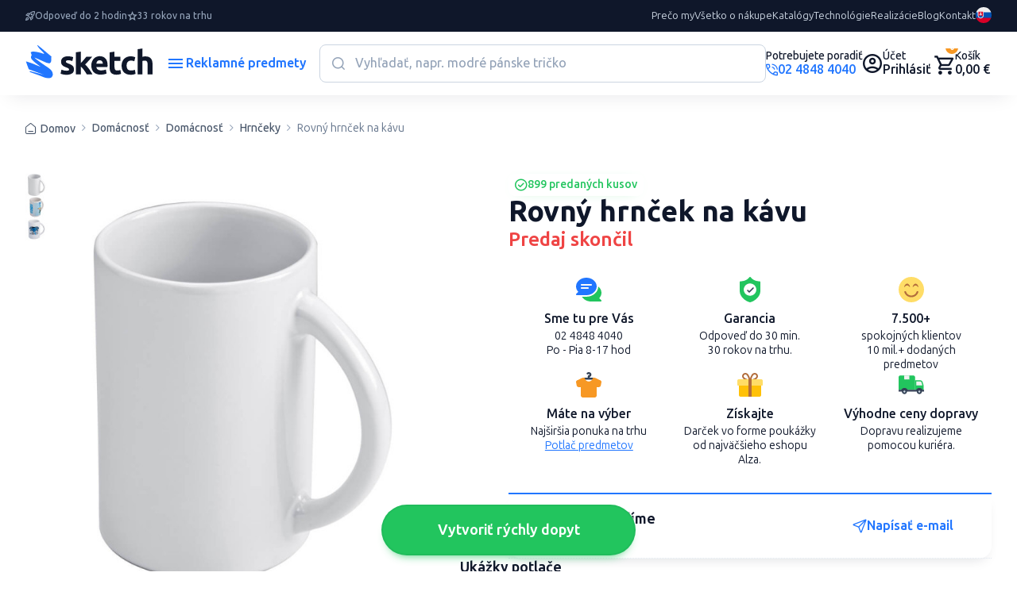

--- FILE ---
content_type: text/html; charset=UTF-8
request_url: https://www.reklamnepredmetysketch.sk/sk/produkt/rovny-hrncek-na-kavu-293
body_size: 54090
content:

<!DOCTYPE html>
<!--[if lt IE 9]> <html lang="sk-SK" class="lte-ie9"><![endif]-->
<!--[if IE 9]> <html lang="sk-SK" class="ie9"><![endif]-->
<!--[if gt IE 9]><!-->
<html lang="sk-SK">
<!--<![endif]-->


<head>
    
    <script>
        window.dataLayer = window.dataLayer || [];

        function gtag() {
            dataLayer.push(arguments);
        }

        gtag('consent', 'default', {
            'ad_storage': 'denied',
            'analytics_storage': 'denied',
            'ad_user_data': 'denied',
            'ad_personalization': 'denied',
            'wait_for_update': 500
        });
        dataLayer.push({
            'event': 'default_consent'
        });
    </script>
            

    
    <meta charset="utf-8">
    <meta http-equiv="x-ua-compatible" content="ie=edge">
    <meta name="viewport" content="width=device-width, initial-scale=1, maximum-scale=1, shrink-to-fit=no">
    <meta id="contentLanguage" http-equiv="Content-Language" content="sk-SK"/>
    <meta name="theme-color" content="#0F172A"/>
    <meta name="author" content="Sketch.sk">

        <meta name="description" content="...">
        <!--[if BLOCK]><![endif]-->        <meta name="keywords" content="Rovný hrnček na kávu,keramika,biela">
    <!--[if ENDBLOCK]><![endif]-->        <!--[if BLOCK]><![endif]--><!--[if ENDBLOCK]><![endif]-->
    <title>    Rovný hrnček na kávu - Reklamné predmety
</title>

    <!-- CSRF Token -->
    <meta name="csrf-token" content="0aWVubzy9pwz83teyJ5wvbhNiWOv1CMvIWgKpwlK">
    <link rel="manifest" href="/manifest.json">
    <link rel="apple-touch-icon" href="https://www.reklamnepredmetysketch.sk/icon.png">
    <link rel="canonical" href="https://www.reklamnepredmetysketch.sk/sk/produkt/rovny-hrncek-na-kavu-293">
    <link rel="alternate" hreflang="x-default" href="https://www.reklamnepredmetysketch.sk/sk/produkt/rovny-hrncek-na-kavu-293">
                <!--[if BLOCK]><![endif]--><!--[if ENDBLOCK]><![endif]-->    
    
    

    <!-- Google Material Icons -->
    <link href="https://fonts.googleapis.com/icon?family=Material+Icons+Round" rel="stylesheet">

    <link rel="stylesheet" href="https://www.reklamnepredmetysketch.sk/css/app-v3/global.css?v=1761715489">
    <link rel="stylesheet" href="https://www.reklamnepredmetysketch.sk/css/app-v3/edo-styles.css?v=1769071823">

        

    
    
    <script src="https://www.reklamnepredmetysketch.sk/js/app-v3/global.js" type="text/javascript"></script>

    <!-- PageData -->
    <script>
        window.PageData = {
            ...(window.PageData || {}),
        };
    </script>


    <!-- IE9 and Lower -->
    <!--[if lt IE 9]>
    <script src="https://oss.maxcdn.com/html5shiv/3.7.2/html5shiv.min.js"></script>
    <script src="https://oss.maxcdn.com/respond/1.4.2/respond.min.js"></script>
    <script src="https://cdnjs.cloudflare.com/ajax/libs/es5-shim/4.5.7/es5-shim.min.js"></script>
    <![endif]-->

    <script type="module" crossorigin src="https://www.reklamnepredmetysketch.sk/js/app-v3/edo-script.js?v=1769071823"></script>


    <script>
        if ('serviceWorker' in navigator) {
            window.addEventListener('load', function () {
                navigator.serviceWorker.register('/service-worker.js?id=fd260e3bcbc672ef9c6c').then(function (registration) {
                    //console.log('Service Worker registered with scope:', registration.scope);
                }, function (err) {
                    console.log('Service Worker registration failed:', err);
                });
            });
        }

        var APP_URL = 'https://www.reklamnepredmetysketch.sk',
            LANG = 'sk',
            CSRF = '0aWVubzy9pwz83teyJ5wvbhNiWOv1CMvIWgKpwlK',
            GA_ENABLED = 1,
            FB_ENABLED = 1,
            CURRENCY_CODE = 'EUR',
            UTM_PARAMS =  {"utm_source":"","utm_medium":"","utm_campaign":"","utm_content":"","utm_term":""} ,
            AUTH_USER_TRONLOGO = '';

        window.acCsrfToken = '0aWVubzy9pwz83teyJ5wvbhNiWOv1CMvIWgKpwlK';
        window.acLang = 'sk';
        window.testMode = '';
        window.cartIgnoreMinMultipleQuantity = 0;


        var lazyLoadObserver = null;
        window.acInitLozad = function () {
            if (typeof lozad === 'function') {
                lazyLoadObserver = lozad('.lozad', {
                    rootMargin: '300px 0px', // syntax similar to that of CSS Margin
                    threshold: 0.1 // ratio of element convergence
                });
                lazyLoadObserver.observe();
                //var preLoad = document.querySelector('.lozad')
                //lazyLoadObserver.triggerLoad(preLoad);
            } else {
                setTimeout(function () {
                    window.acInitLozad();
                }, 300);
            }
        }
        window.acLozadFuncions = {
            loadImages: function () {
                document.querySelectorAll('.lozad:not([data-loaded])').forEach(function (lozadImg) {
                    if (lozadImg.dataset.src) {
                        lozadImg.src = lozadImg.dataset.src;
                    }
                });
            }
        }


        window.acLoadLivewireReCaptcha = function () {
            window.initRecaptcha = function() {
                grecaptcha.ready(() => {
                    document.querySelectorAll('.g-recaptcha-holder:not(.initialized)').forEach(function (holder) {
                        holder.classList.add('initialized');
                        var captchaEl = document.createElement('div');
                        captchaEl.classList.add('g-recaptcha');
                        captchaEl.dataset.sitekey = holder.dataset.sitekey;
                        holder.appendChild(captchaEl);
                    });

                    document.querySelectorAll('.g-recaptcha').forEach((el) => {
                        try {
                            const wire = Livewire.find(el.closest('[wire\\:id]').getAttribute('wire:id'));

                            grecaptcha.render(el, {
                                sitekey: '6Lf4s2sUAAAAAHKeVo3yrQYFuXaX6Tej1Kv-COzx',
                                callback: function (token) {
                                    wire.set('recaptchaToken', token);
                                },
                                'expired-callback': function () {
                                    wire.set('recaptchaToken', null);
                                },
                            });
                        } catch (error) {
                            console.warn('ReCaptcha render error:', error);
                        }
                    });
                });
            }

            const captchaHolder = document.querySelector('.g-recaptcha-holder');
            if (captchaHolder) {

                // ak knižnica ešte nie je načítaná
                if (!window.grecaptcha) {
                    const script = document.createElement('script');
                    script.src = "https://www.google.com/recaptcha/api.js?onload=initRecaptcha&render=explicit&hl=sk";
                    script.async = true;
                    script.defer = true;
                    document.head.appendChild(script);
                } else {
                    // ak už je načítaná (napr. po re-rendere Livewire)
                    initRecaptcha();
                }
            }
        }

        window.acLoadReCaptcha = function() {
            if (!document.querySelector('script[src="https://www.google.com/recaptcha/api.js?explicit&hl=sk"]')) {
                var captchaEl = document.querySelector('.g-recaptcha');
                if (captchaEl) {
                    var script = document.createElement('script');
                    script.src = "https://www.google.com/recaptcha/api.js?explicit&hl=sk"; // https://www.google.com/recaptcha/api.js
                    document.getElementsByTagName('head')[0].appendChild(script);
                }
            } else {
                setTimeout(function() {
                    document.querySelectorAll('.g-recaptcha').forEach(function(el) {
                        try {
                            grecaptcha.render(el, {
                                'sitekey': '6Lf4s2sUAAAAAHKeVo3yrQYFuXaX6Tej1Kv-COzx',
                                'lang': 'cs',
                                'hl': 'cs',
                            });
                        } catch(error){/*possible duplicated instances*/}

                    });

                }, 1000);
            }
        }

    </script>

    <meta property="og:title" content="Rovný hrnček na kávu" />
    <meta property="og:type" content="website" />
    <!--[if BLOCK]><![endif]-->        <meta property="og:image" content="https://www.reklamnepredmetysketch.sk/products/293/8789006.jpg" />
    <!--[if ENDBLOCK]><![endif]-->    <meta property="og:url" content="https://www.reklamnepredmetysketch.sk/sk/produkt/rovny-hrncek-na-kavu-293" />
    <meta property="og:description" content="Lesklý keramický hrnček s rovným tvarom s okrúhlou rukoväťou a kapacitou 300 ml. Je možné k nemu priobjednať samostatnú krabičku.Odporučaná potlač: Výpal" />
    <meta property="og:locale" content="sk_SK" />
    <meta property="og:site_name" content="Reklamné predmety Sketch" />

    <meta property="product:item_group_id" content="87890">
    <!--[if BLOCK]><![endif]-->        <meta property="product:retailer_item_id" content="M 8789006">
        <!--[if BLOCK]><![endif]-->            <meta property="product:price:amount" content="1.45">
            <meta property="product:price:currency" content="EUR">
        <!--[if ENDBLOCK]><![endif]-->    <!--[if ENDBLOCK]><![endif]-->


			
	


<script>
	window.cmp_block_onlyblockdomains = ['google.com', 'onesignal.com', 'facebook.net', 'facebook.com', 'wisbro.com', 'connect.facebook.net'];
</script>


			<script type="text/javascript" data-cmp-ab="1">window.cmp_customlanguages = [{"l":"SK-SLOVAKIA","i":"sk","r":0,"t":"SK"},{"l":"CS-CZECH REPUBLIC","i":"cs","r":0,"t":"CS"},{"l":"EN-WORLD","i":"en","r":0,"t":"EN"}];window.cmp_waitforimport = 3000;</script>
		
		<script id="cm.mobile.id" data-text="Súhlasím s používaním cookies" data-allow="Súhlasím" data-more="Podrobné nastavenia"></script>


	<script type = "application/ld+json">
{
    "@context" : "http://schema.org",
    "@type" : "Organization",
    "name": "Sketch SK",
    "url" : "https://www.reklamnepredmetysketch.sk",
    "logo" : "https://www.reklamnepredmetysketch.sk/img/sketch-logo-new.svg",
    "address": {
        "@type": "PostalAddress",
        "streetAddress": "Ružomberská 6",
        "addressLocality": "Bratislava",
        "addressRegion": "BA",
        "postalCode": "82105",
        "addressCountry": "SVK"
    },
    "contactPoint" : [{ 
        "@type" : "ContactPoint",
        "telephone" : "+421-2-4848-4040",
        "contactType" : "customer service"
    }],
    "sameAs": ["https://www.facebook.com/reklamnepredmetysketch/","https://www.linkedin.com/company/sketch-s-r-o-/","https://www.instagram.com/sketch.sk/","https://twitter.com/sketchsro","https://www.google.com/maps/place/Sketch,+s.r.o./@48.1477149,17.1596099,15z/data=!4m6!3m5!1s0x476c8ed712bdf759:0x149326b014ea3c2e!8m2!3d48.1477149!4d17.1596099!16s%2Fg%2F11bzx1k_50?entry=ttu","https://www.youtube.com/@Reklamnepredmety","https://sk.pinterest.com/sketchfirma/"]
}
</script>
	<script type="application/ld+json">
    {
        "@context": "https://schema.org",
        "@type": "WebSite",
        "name": "Reklamné predmety",
        "url": "https://www.reklamnepredmetysketch.sk",
        "potentialAction": {
            "@type": "SearchAction",
            "target": "https://www.reklamnepredmetysketch.sk/sk/vyhladavanie?search={search}",
            "query-input": "required name=search"
        }
    }
</script>

    <script type="application/ld+json">
    {
        "@context": "https://schema.org",
        "@type": "BreadcrumbList",
        "itemListElement": [
    <!--[if BLOCK]><![endif]-->            {
                "@type": "ListItem",
                "position": 1,
                "item": {
                    "@type": "Thing",
                    "@id": "https://www.reklamnepredmetysketch.sk/sk",
                    "name": <!--[if BLOCK]><![endif]--> "Home" <!--[if ENDBLOCK]><![endif]-->                    
                }
            }<!--[if BLOCK]><![endif]-->,<!--[if ENDBLOCK]><![endif]-->            
                {
                "@type": "ListItem",
                "position": 2,
                "item": {
                    "@type": "Thing",
                    "@id": "https://www.reklamnepredmetysketch.sk/sk/produkty/domacnost-3",
                    "name": <!--[if BLOCK]><![endif]--> "Domácnosť" <!--[if ENDBLOCK]><![endif]-->                    
                }
            }<!--[if BLOCK]><![endif]-->,<!--[if ENDBLOCK]><![endif]-->            
                {
                "@type": "ListItem",
                "position": 3,
                "item": {
                    "@type": "Thing",
                    "@id": "https://www.reklamnepredmetysketch.sk/sk/produkty/domacnost-36",
                    "name": <!--[if BLOCK]><![endif]--> "Domácnosť" <!--[if ENDBLOCK]><![endif]-->                    
                }
            }<!--[if BLOCK]><![endif]-->,<!--[if ENDBLOCK]><![endif]-->            
                {
                "@type": "ListItem",
                "position": 4,
                "item": {
                    "@type": "Thing",
                    "@id": "https://www.reklamnepredmetysketch.sk/sk/produkty/hrnceky-124",
                    "name": <!--[if BLOCK]><![endif]--> "Hrnčeky" <!--[if ENDBLOCK]><![endif]-->                    
                }
            }<!--[if BLOCK]><![endif]-->,<!--[if ENDBLOCK]><![endif]-->            
                {
                "@type": "ListItem",
                "position": 5,
                "item": {
                    "@type": "Thing",
                    "@id": "https://www.reklamnepredmetysketch.sk/sk/produkt/rovny-hrncek-na-kavu-293",
                    "name": <!--[if BLOCK]><![endif]--> "Rovný hrnček na kávu" <!--[if ENDBLOCK]><![endif]-->                    
                }
            }<!--[if BLOCK]><![endif]--><!--[if ENDBLOCK]><![endif]-->            
    <!--[if ENDBLOCK]><![endif]-->        ]
    }
</script>
    <!--[if BLOCK]><![endif]--><!--[if ENDBLOCK]><![endif]-->


    
        
<!-- Livewire Styles --><style >[wire\:loading][wire\:loading], [wire\:loading\.delay][wire\:loading\.delay], [wire\:loading\.inline-block][wire\:loading\.inline-block], [wire\:loading\.inline][wire\:loading\.inline], [wire\:loading\.block][wire\:loading\.block], [wire\:loading\.flex][wire\:loading\.flex], [wire\:loading\.table][wire\:loading\.table], [wire\:loading\.grid][wire\:loading\.grid], [wire\:loading\.inline-flex][wire\:loading\.inline-flex] {display: none;}[wire\:loading\.delay\.none][wire\:loading\.delay\.none], [wire\:loading\.delay\.shortest][wire\:loading\.delay\.shortest], [wire\:loading\.delay\.shorter][wire\:loading\.delay\.shorter], [wire\:loading\.delay\.short][wire\:loading\.delay\.short], [wire\:loading\.delay\.default][wire\:loading\.delay\.default], [wire\:loading\.delay\.long][wire\:loading\.delay\.long], [wire\:loading\.delay\.longer][wire\:loading\.delay\.longer], [wire\:loading\.delay\.longest][wire\:loading\.delay\.longest] {display: none;}[wire\:offline][wire\:offline] {display: none;}[wire\:dirty]:not(textarea):not(input):not(select) {display: none;}:root {--livewire-progress-bar-color: #2299dd;}[x-cloak] {display: none !important;}[wire\:cloak] {display: none !important;}dialog#livewire-error::backdrop {background-color: rgba(0, 0, 0, .6);}</style>
</head>
<body class=""     data-product-id=293
>

<div id="ac-global-loader" class="loader-box text-center">
    <span class="zumsk-loader"></span>
</div>

    <!-- Google Tag Manager (noscript) -->
        <noscript><iframe src="https://www.googletagmanager.com/ns.html?id=GTM-MPVDQQ"
            height="0" width="0" style="display:none;visibility:hidden"></iframe></noscript>
        <!-- End Google Tag Manager (noscript) -->
    
    
    <div id="gtm-ajax-events"></div>





<div class="c-top-bar">
    <ul class="benefits">
        <li class="item">
            <i class="c-icon-rocket"></i>
            <span>Odpoveď do 2 hodin</span>
        </li>
        <li class="item">
            <i class="c-icon-star"></i>
            <span>33 rokov na trhu</span>
        </li>
        <li class="item">
            <i class="c-icon-price"></i>
            <span>Najširšia ponuka na trhu</span>
        </li>
    </ul>
    <nav class="nav">

                                

            

            <a href="/sk/preco-my" target="_self">Prečo my</a>

                                

            

            <a href="/sk/vsetko-o-nakupe" target="_self">Všetko o nákupe</a>

                                

            

            <a href="/sk/katalogy-reklamnych-predmetov" target="_self">Katalógy</a>

                                

            

            <a href="/sk/technologie" target="_self">Technológie</a>

                                

            

            <a href="/sk/ukazky-potlace" target="_self">Realizácie</a>

                                

            

            <a href="/sk/blog" target="_self">Blog</a>

                                

            

            <a href="/sk/kontakt" target="_self">Kontakt</a>

            </nav>

            <a href="tel:0248484040" class="support">
            <span class="small">Potrebujete poradiť</span>
            <span class="color-primary"><i class="c-icon-call"></i>
                                    02 4848 4040
                            </span>
        </a>
    
    
    <div class="c-dropdown language">
        <button type="button" data-bs-toggle="dropdown" aria-expanded="false" class="">
            <img src="https://www.reklamnepredmetysketch.sk/img/icon/lang_flag_sk.svg?v=1761492545">
        </button>
        <div class="dropdown-menu" style="">
            <div class="dropdown-content">
                                    <a href="/sk" class="dropdown-link">
                        <img src="https://www.reklamnepredmetysketch.sk/img/icon/lang_flag_sk.svg?v=1761492545">SK
                    </a>
                                    <a href="/cs" class="dropdown-link">
                        <img src="https://www.reklamnepredmetysketch.sk/img/icon/lang_flag_cs.svg?v=1761492545">CS
                    </a>
                                    <a href="/en" class="dropdown-link">
                        <img src="https://www.reklamnepredmetysketch.sk/img/icon/lang_flag_en.svg?v=1761492545">EN
                    </a>
                                    <a href="/de" class="dropdown-link">
                        <img src="https://www.reklamnepredmetysketch.sk/img/icon/lang_flag_de.svg?v=1761492545">DE
                    </a>
                            </div>
        </div>
    </div>

</div>
<header class="c-header">
    <a href="https://www.reklamnepredmetysketch.sk/sk" class="logo">
                    <img class="lazyload img-fluid" src="https://www.reklamnepredmetysketch.sk/img/sketch-logo-new.svg" alt="">
            </a>
    <button class="c-button -alt menu-toggle" data-bs-toggle="modal" data-bs-target="#sidebarMenu">
        <i class="c-icon-menu"></i>
        <span class="text">Reklamné predmety</span>
        <i class="c-icon-close"></i>
    </button>

    <div wire:snapshot="{&quot;data&quot;:{&quot;requestNumber&quot;:1,&quot;searchData&quot;:[{&quot;search&quot;:&quot;&quot;,&quot;color_base&quot;:[[],{&quot;s&quot;:&quot;arr&quot;}],&quot;availability&quot;:[[],{&quot;s&quot;:&quot;arr&quot;}],&quot;sort&quot;:&quot;recomended&quot;,&quot;lang&quot;:&quot;sk&quot;,&quot;from&quot;:0,&quot;to&quot;:500},{&quot;s&quot;:&quot;arr&quot;}],&quot;openSearch&quot;:0},&quot;memo&quot;:{&quot;id&quot;:&quot;2j0cMZX2ZeQVs91EFd61&quot;,&quot;name&quot;:&quot;front-v3.components.inline-search&quot;,&quot;path&quot;:&quot;sk\/produkt\/rovny-hrncek-na-kavu-293&quot;,&quot;method&quot;:&quot;GET&quot;,&quot;release&quot;:&quot;a-a-a&quot;,&quot;children&quot;:[],&quot;scripts&quot;:[],&quot;assets&quot;:[],&quot;errors&quot;:[],&quot;locale&quot;:&quot;sk&quot;},&quot;checksum&quot;:&quot;b804e6b4b701d34af777bee3ed7f3c398c2c7dc2f452358463aa16ae20a69e2d&quot;}" wire:effects="{&quot;listeners&quot;:[&quot;reset-inline-search&quot;,&quot;close-inline-search-modal&quot;],&quot;dispatches&quot;:[{&quot;name&quot;:&quot;searchChanged&quot;,&quot;params&quot;:{&quot;openSearch&quot;:0,&quot;search&quot;:&quot;&quot;}}]}" wire:id="2j0cMZX2ZeQVs91EFd61" class="search">

    <div class="search-form">
        <input type="text" class="input" placeholder="Vyhľadať, napr. modré pánske tričko" wire:model.live.debounce.700ms="searchData.search" wire:click="openSearchModal()" wire:keyup.enter="goToFulltextSearch($event.target.value)" />
        <button class="submit" type="submit"><i class="c-icon-search"></i></button>
        <!--[if BLOCK]><![endif]--><!--[if ENDBLOCK]><![endif]-->    </div>

    <div class="search-listing ">
        
        <div class="categories">
            <h3 class="c-title">Nájdené v kategóriách</h3>
            <!--[if BLOCK]><![endif]-->                <a href="#">Nenašli sa žiadne kategórie</a>
            <!--[if ENDBLOCK]><![endif]-->        </div>
        <div class="content">


            <h3 class="c-title">Nájdené v produktoch</h3>

            <div class="c-filter-wrap">
                
                <div class="c-range-filter js-range-filter" wire:ignore>
                    <input type="number" class="min-value-input range-input ac-watch-value" wire:change.debounce.700ms="$set('searchData.from', $event.target.value)" />
                    <span>&euro;</span>
                    <div class="custom-range-slider" data-min="0" data-max="500" data-step="1">
                        <div class="slider-track"></div>
                        <div class="slider-range"></div>
                        <div class="slider-thumb min"></div>
                        <div class="slider-thumb max"></div>
                    </div>
                    <input type="number" class="max-value-input range-input ac-watch-value" wire:change.debounce.700ms="$set('searchData.to', $event.target.value)" />
                    <span>&euro;</span>
                    <input type="hidden" class="hidden-min-value" />
                    <input type="hidden" class="hidden-max-value" />
                    <script>
                        window.acWatchInputsValue();
                    </script>
                </div>

                <div class="c-button-group">

                                        <!--[if BLOCK]><![endif]-->                                                <label class="c-checkbox -indicator -empty" style="color:#EF4444;">
                            <input type="checkbox" class="checkbox" value="4" wire:model.live="searchData.color_base">
                            <span class="label"></span>
                        </label>
                                                                    <label class="c-checkbox -indicator -empty" style="color:#3B82F6;">
                            <input type="checkbox" class="checkbox" value="1" wire:model.live="searchData.color_base">
                            <span class="label"></span>
                        </label>
                                                                    <label class="c-checkbox -indicator -empty" style="color:#22C55E;">
                            <input type="checkbox" class="checkbox" value="7" wire:model.live="searchData.color_base">
                            <span class="label"></span>
                        </label>
                                                                    <label class="c-checkbox -indicator -empty" style="color:#FACC15;">
                            <input type="checkbox" class="checkbox" value="5" wire:model.live="searchData.color_base">
                            <span class="label"></span>
                        </label>
                                                                    <label class="c-checkbox -indicator -empty" style="color:#000;">
                            <input type="checkbox" class="checkbox" value="2" wire:model.live="searchData.color_base">
                            <span class="label"></span>
                        </label>
                                                                                            <label class="c-checkbox -indicator -empty" style="color:#fff;">
                            <input type="checkbox" class="checkbox" value="6" wire:model.live="searchData.color_base">
                            <span class="label"></span>
                        </label>
                    <!--[if ENDBLOCK]><![endif]-->
                </div>
            </div>
            <div class="c-button-group -space">
                <p class="c-text -compact -sm color-neutral">
                    0 produktov /
                    0 variánt
                     na 0 stranách
                </p>

                <div class="c-button-group">
                    <label for="inline-search-stock-chkbx" class="c-checkbox-switch">
                        <input type="checkbox" id="inline-search-stock-chkbx" class="checkbox" value="1" wire:model.live="searchData.availability" >
                        <span class="label">Skladom</span>
                    </label>
                </div>
            </div>
            <div class="c-product-listing" wire:loading.class="is-loading">

                <!--[if BLOCK]><![endif]-->                    <div>
                        <p class="title">Nenašli sa žiadné produkty</p>
                        <p>V prípade ak neviete nájsť čo hľadáte sme tu pre Vás:</p>
                        <br>
                        <p>Chat: Po - Ne 7-22 hod</p>
                        <p>Tel.: Po - Pia 8-17 hod 02 4848 4040</p>
                        <p>E-mail: Po - Pia 8-17 hod info@sketch.sk</p>
                    </div>
                <!--[if ENDBLOCK]><![endif]-->            </div>

            <!--[if BLOCK]><![endif]--><!--[if ENDBLOCK]><![endif]-->        </div>
    </div>
</div>
    <div class="user-actions">

                    <a href="tel:0248484040" class="link c-avatar" aria-label="Potrebujete poradiť?">
                                <div class="text-content">
                    <span class="small">Potrebujete poradiť</span>
                    <span class="color-primary"><i class="c-icon-call"></i>
                                                    02 4848 4040
                                            </span>
                </div>
            </a>
        

        
                    <a href="https://www.reklamnepredmetysketch.sk/sk/client-login" class="link acc" aria-label="Uživateľský profil">
                <i class="c-icon-user"></i>
                <div class="content">
                    <span class="small">Účet</span>
                    <span>Prihlásiť</span>
                </div>
            </a>
        
        <div wire:snapshot="{&quot;data&quot;:{&quot;currentlyAddedProduct&quot;:[[],{&quot;s&quot;:&quot;arr&quot;}],&quot;pendingVariantId&quot;:null},&quot;memo&quot;:{&quot;id&quot;:&quot;2nfL1Sv1poW9tbrVbnSO&quot;,&quot;name&quot;:&quot;front-v3.components.header-cart&quot;,&quot;path&quot;:&quot;sk\/produkt\/rovny-hrncek-na-kavu-293&quot;,&quot;method&quot;:&quot;GET&quot;,&quot;release&quot;:&quot;a-a-a&quot;,&quot;children&quot;:[],&quot;scripts&quot;:[],&quot;assets&quot;:[],&quot;errors&quot;:[],&quot;locale&quot;:&quot;sk&quot;},&quot;checksum&quot;:&quot;7a696850f8f9fe2a615871c5b2e32dd7b1aacae15366497a4e3a03ac41b0136d&quot;}" wire:effects="{&quot;listeners&quot;:[&quot;addItemToCart&quot;,&quot;confirmOutOfStock&quot;,&quot;cartUpdated&quot;]}" wire:id="2nfL1Sv1poW9tbrVbnSO">
    <div class="cart-wrap">

        <script>
            (function() {
                let maAlertTimer = null;
                let maCurrentButton = null;

                function maResetButton() {
                    if (maCurrentButton) {
                        maCurrentButton.button.classList.add('-secondary');
                        maCurrentButton.button.classList.remove('-success');
                        maCurrentButton.textAdd.classList.remove('d-none');
                        maCurrentButton.textAdded.classList.add('d-none');
                        maCurrentButton = null;
                    }
                }

                window.maClearCartAlertTimer = function() {
                    if (maAlertTimer) {
                        clearTimeout(maAlertTimer);
                        maAlertTimer = null;
                    }
                    document.getElementById('cart-alert-wrap').style.display = 'none';
                    maResetButton();
                };

                window.addEventListener('load', function () {
                    Livewire.on('itemAddedToCart', (data) => {

                        window.acGaFunctions.initEvent({event: "add_to_cart", ...data});

                        const button = document.getElementById('add-to-cart-button-' + data.id);
                        if (button) {
                            const alertWrap = document.getElementById('cart-alert-wrap');

                            const textAdd = button.querySelector('.text-add');
                            const textAdded = button.querySelector('.text-added');

                            if (maAlertTimer) {
                                clearTimeout(maAlertTimer);
                            }

                            maResetButton();

                            maCurrentButton = { button, textAdd, textAdded };
                            button.classList.remove('-secondary');
                            button.classList.add('-success');
                            textAdd.classList.add('d-none');
                            textAdded.classList.remove('d-none');

                            maAlertTimer = setTimeout(() => {
                                alertWrap.style.display = 'none';
                                maResetButton();
                                maAlertTimer = null;
                            }, 5000);
                        }
                    });
                });
            })();
        </script>

        <a href="https://www.reklamnepredmetysketch.sk/sk/order-step-1" class="link cart" aria-label="Nákupný košík">
            <i class="c-icon-cart"></i>
            <span class="cart-count">0</span>
            <div class="content">
                <span class="small">Košík</span>
                <span>0,00 &euro;</span>
            </div>
        </a>

        <!--[if BLOCK]><![endif]--><!--[if ENDBLOCK]><![endif]-->    </div>

    <div class="c-alert-wrap is-fixed" id="cart-alert-wrap" style="display: none;">
        <div class="c-alert alert -success -product alert-dismissible fade show">
            <div class="content">
                <i class="c-icon-check-circle"></i>
                <p class="c-text -compact weight-600">
                    Produkt bol pridaný do košíka
                </p>
            </div>

            <button type="button" class="close" wire:click="$set('currentlyAddedProduct', [])" onclick="maClearCartAlertTimer()" aria-label="Close">
                <i class="c-icon-close"></i>
            </button>

            <!--[if BLOCK]><![endif]--><!--[if ENDBLOCK]><![endif]-->
            <a href="https://www.reklamnepredmetysketch.sk/sk/order-step-1" class="c-button -md -success">
                <i class="c-icon-cart"></i>
                <span class="text">Pokračovať do košíka</span>
            </a>
        </div>
    </div>
</div>
    </div>
</header>

<div id="inline-search-modal-backdrop" class="-search fade" onclick="Livewire.dispatch('close-inline-search-modal')"></div>

    
    <a href="https://www.reklamnepredmetysketch.sk/dynamicky-dopyt" class="c-button -success -lg -dopyt js-hide-on-scroll" id="quickDemandButton">
        <span class="text">
            Vytvoriť rýchly dopyt 
        </span>
    </a>
    <script>
        // Skryje tlačidlo, ak je stránka v iframe
        if (window.self !== window.top) {
            document.getElementById('quickDemandButton').style.display = 'none';
        }
    </script>


    <main wire:snapshot="{&quot;data&quot;:{&quot;requestNumber&quot;:1,&quot;id&quot;:&quot;293&quot;,&quot;lang&quot;:&quot;sk&quot;,&quot;selectedVariantID&quot;:null,&quot;someItemsAreSelected&quot;:false,&quot;catPath&quot;:[null,{&quot;keys&quot;:[3,36,124],&quot;class&quot;:&quot;Kalnoy\\Nestedset\\Collection&quot;,&quot;modelClass&quot;:&quot;App\\Category&quot;,&quot;s&quot;:&quot;elcln&quot;}],&quot;variantSelectionType&quot;:null,&quot;variantsData&quot;:null,&quot;variantsSelectiorData&quot;:null,&quot;inFavorites&quot;:false,&quot;addToCartData&quot;:[{&quot;items&quot;:[[],{&quot;s&quot;:&quot;arr&quot;}]},{&quot;s&quot;:&quot;arr&quot;}],&quot;lastAddedItems&quot;:[[],{&quot;s&quot;:&quot;arr&quot;}],&quot;hasOutOfStockItems&quot;:false,&quot;stockAlertShowModal&quot;:true,&quot;outOfStockQuantity&quot;:1},&quot;memo&quot;:{&quot;id&quot;:&quot;KEyBPKmtVxT1G521b23O&quot;,&quot;name&quot;:&quot;front-v3.pages.product-page&quot;,&quot;path&quot;:&quot;sk\/produkt\/rovny-hrncek-na-kavu-293&quot;,&quot;method&quot;:&quot;GET&quot;,&quot;release&quot;:&quot;a-a-a&quot;,&quot;children&quot;:{&quot;cart-items-list-&quot;:[&quot;div&quot;,&quot;902pbWHgol8mBdOk90Sn&quot;]},&quot;scripts&quot;:[],&quot;assets&quot;:[],&quot;errors&quot;:[],&quot;locale&quot;:&quot;sk&quot;},&quot;checksum&quot;:&quot;932a3ca6b8a7147d726b7dc987c66bda6e5692f8aa822e5196edf42beca570f4&quot;}" wire:effects="{&quot;listeners&quot;:[&quot;confirmOutOfStock&quot;]}" wire:id="KEyBPKmtVxT1G521b23O" class="c-content"
      x-data="{
        someItemsAreSelected: window.Livewire.find('KEyBPKmtVxT1G521b23O').entangle('someItemsAreSelected'),
        thresholdY: 100,

        cartItemsAlertTriggered: false, // blokovanie opakovania
        isReplaying: false, // aby sa pri spustení odloženého linku/wire:clicku znova neblokovala default akcia
        deferredHref: null, // odložený link
        deferredWireEl: null, // odložený element s wire:click

        init() {
          if (!1) return;

          // Samotná funkcia na vyvolanie modalu
          const triggerAlert = (originEvent = null) => {
            if (this.someItemsAreSelected === true && !this.cartItemsAlertTriggered) {
              this.cartItemsAlertTriggered = true;
              // otvorenie modalu
              document.getElementById('open-cart-items-alert-modal-btn').click();
            }
          };

          // 1) Exit intent (mouseout) – rovnaká logika ako doteraz
          document.addEventListener('mouseout', (e) => {
            if (this.cartItemsAlertTriggered) return; // blokovanie kým sa nezresetuje trigger
            const leftExit  = e.clientX <= 0;
            const rightExit = e.clientX >= window.innerWidth - 1;
            const topZone   = e.clientY <= this.thresholdY;
            const topExit   = e.clientY < 0;
            if (topExit || (topZone && (leftExit || rightExit))) {
              triggerAlert(e);
            }
          });

          // 2) Klik na <a> – zachytiť, bloknúť, uložiť href
          document.addEventListener('click', (e) => {
            if (this.isReplaying) return; // pri prehrávaní už nič neblokujeme
            const a = e.target.closest('a');
            if (!a) return;
            if (a.hasAttribute('data-ignore-alert')) return;

            if (this.someItemsAreSelected === true && !this.cartItemsAlertTriggered) {
              this.deferredHref = a.href;
              e.preventDefault();
              e.stopImmediatePropagation();
              e.stopPropagation();
              triggerAlert(e);
            }
          }, { capture: true });

          // 3) Klik na element s wire:click - zachytiť, bloknúť, uložiť element
          document.addEventListener('click', (e) => {
            if (this.isReplaying) return;
            const el = e.target.closest('[wire\\:click]');
            if (!el) return;
            if (el.hasAttribute('data-ignore-alert')) return;

            if (this.someItemsAreSelected === true && !this.cartItemsAlertTriggered) {
              this.deferredWireEl = el;
              e.preventDefault();
              e.stopImmediatePropagation();
              e.stopPropagation();
              triggerAlert(e);
            }
          }, { capture: true });

          // pokračovanie defaultnej akcie
          const continueOriginEvents = (originEvent = null) => {
            // Ak bol odložený <a> – po resete pokračuje na link
            if (this.deferredHref) {
              const href = this.deferredHref;
              this.deferredHref = null;
              this.isReplaying = true;
              // malé oneskorenie, aby Alpine stihol uvoľniť zámok
              setTimeout(() => {
                // redirectujem bez blokácie
                window.location.href = href;
                this.isReplaying = false;
              }, 0);
              return; // koniec
            }

            // Ak bol odložený wire:click – po resete pokračuje simuláciou kliku
            if (this.deferredWireEl) {
              const el = this.deferredWireEl;
              this.deferredWireEl = null;
              this.isReplaying = true;
              setTimeout(() => {
                // Spustím klik bez blokácie
                el.dispatchEvent(new MouseEvent('click', { bubbles: true }));
                this.isReplaying = false;
              }, 0);
            }
          };

          // RESET z backendu napr. po zmene zvoleného množstva
          window.addEventListener('reset-cart-items-alert-trigger', () => {
            this.cartItemsAlertTriggered = false;
          });

          // Ak sa zobrazí out-of-stock modal, zruš odložené akcie
          Livewire.on('show-out-of-stock-modal', () => {
            this.deferredHref = null;
            this.deferredWireEl = null;
          });

          // RESET po zavretí Bootstrap modalu
          const modal = document.getElementById('cartItemsAlertModal');
          if (modal) {
            modal.addEventListener('hidden.bs.modal', () => {
              continueOriginEvents();
            });
          }
        }
      }"
>


    <div id="fb-root"></div>

    <div class="c-modal modal fade -lg" id="cartItemsAlertModal" tabindex="-1" aria-labelledby="artItemsAlertModalLabel" aria-hidden="true" wire:ignore.self>
        <div class="modal-dialog modal-dialog-centered modal-dialog-scrollable">
            <div class="modal-content">
                <div class="modal-header">
                    <h3 class="c-title"> Nezabudnite na svoj produkt</h3>
                    <button type="button" class="btn-close" data-bs-dismiss="modal" aria-label="Close">
                        <i class="c-icon-close"></i>
                    </button>
                </div>
                <div class="modal-body">
                    <div class="c-cart">
                        <div class="c-alert-wrap">
                            <div class="c-alert -warning is-visible">
                                <i class="c-icon-info"></i>
                                <p class="c-text -compact weight-600">
                                     Máte vybraný produkt, ktorý ešte nie je v košíku. Prajete si ho pridať?
                                </p>
                                <button type="button" class="c-button -secondary" data-bs-dismiss="modal" x-on:click="$wire.addItemsToCart(!deferredHref)">
                                    <i class="c-icon-cart"></i>
                                    <span class="text">Pridať do košíka</span>
                                </button>
                            </div>
                        </div>
                        <div class="cart-group">
                            <div class="cart-cluster">

                                <!--[if BLOCK]><![endif]--><!--[if ENDBLOCK]><![endif]-->                               
                            </div>
                        </div>
                    </div>
                </div>
            </div>
        </div>
        <button type="button" id="open-cart-items-alert-modal-btn" class="d-none" data-bs-toggle="modal" data-bs-target="#cartItemsAlertModal"></button>
    </div>

    <section class="c-section">
        <div class="container">

            <!--[if BLOCK]><![endif]--><!--[if ENDBLOCK]><![endif]-->
<!--[if BLOCK]><![endif]--><!--[if ENDBLOCK]><![endif]-->
<!--[if BLOCK]><![endif]--><!--[if ENDBLOCK]><![endif]-->
<!--[if BLOCK]><![endif]--><!--[if ENDBLOCK]><![endif]-->
<!--[if BLOCK]><![endif]--><!--[if ENDBLOCK]><![endif]-->
            <header class="c-section-header -lg">
                <div class="content">
                    <ul class="c-breadcrumbs">
                        <!--[if BLOCK]><![endif]-->        <!--[if BLOCK]><![endif]-->            <li class="item">
                <a href="https://www.reklamnepredmetysketch.sk/sk" class="link">Domov</a>
            </li>
        <!--[if ENDBLOCK]><![endif]-->            <!--[if BLOCK]><![endif]-->            <li class="item">
                <a href="https://www.reklamnepredmetysketch.sk/sk/produkty/domacnost-3" class="link">Domácnosť</a>
            </li>
        <!--[if ENDBLOCK]><![endif]-->            <!--[if BLOCK]><![endif]-->            <li class="item">
                <a href="https://www.reklamnepredmetysketch.sk/sk/produkty/domacnost-36" class="link">Domácnosť</a>
            </li>
        <!--[if ENDBLOCK]><![endif]-->            <!--[if BLOCK]><![endif]-->            <li class="item">
                <a href="https://www.reklamnepredmetysketch.sk/sk/produkty/hrnceky-124" class="link">Hrnčeky</a>
            </li>
        <!--[if ENDBLOCK]><![endif]-->            <!--[if BLOCK]><![endif]-->            <li class="item">
                <span class="link">Rovný hrnček na kávu</span>
            </li>
        <!--[if ENDBLOCK]><![endif]-->    <!--[if ENDBLOCK]><![endif]-->
                       </ul>
                </div>
            </header>
            <div class="c-product-detail">
                <div class="main-img-wrap" wire:key="main-img-wrap-13282" wire:ignore>
                    <div class="img-preview">
                        <div class="js-gallery-full">
                            <div class="main-preview">
                                
                                <!--[if BLOCK]><![endif]-->                                    <a class="img" href="https://www.reklamnepredmetysketch.sk/products/293/8789006.jpg" data-pswp-width="800" data-pswp-height="800">
                                        <img id="product-main-image-293" src="https://www.reklamnepredmetysketch.sk/products/293/8789006-medium.jpg" alt="Rovný hrnček na kávu" class="img-fluid lazyload">
                                    </a>

                                    
                                <!--[if ENDBLOCK]><![endif]-->                            </div>
                            
                                                        <!--[if BLOCK]><![endif]-->                                <div class="c-product-variation -sm -vert">
                                    <ul class="selection">
                                        <!--[if BLOCK]><![endif]-->                                            <li class="item">
                                                <a class="link" href="https://www.reklamnepredmetysketch.sk/products/293/8789006.jpg" data-pswp-width="800" data-pswp-height="800">
                                                    
                                                    <img  data-src="https://www.reklamnepredmetysketch.sk/products/293/8789006-small.jpg" alt="Rovný hrnček na kávu - 8789006 - variant M 8789006" title="" class="img-fluid lazyload">
                                                </a>
                                            </li>
                                                                                    <li class="item">
                                                <a class="link" href="https://www.reklamnepredmetysketch.sk/products/293/8789006_1.jpg" data-pswp-width="800" data-pswp-height="800">
                                                    
                                                    <img  data-src="https://www.reklamnepredmetysketch.sk/products/293/8789006_1-small.jpg" alt="Rovný hrnček na kávu - 8789006_1 - variant M 8789006" title="" class="img-fluid lazyload">
                                                </a>
                                            </li>
                                                                                    <li class="item">
                                                <a class="link" href="https://www.reklamnepredmetysketch.sk/products/293/8789006_2.jpg" data-pswp-width="800" data-pswp-height="800">
                                                    
                                                    <img  data-src="https://www.reklamnepredmetysketch.sk/products/293/8789006_2-small.jpg" alt="Rovný hrnček na kávu - 8789006_2 - variant M 8789006" title="" class="img-fluid lazyload">
                                                </a>
                                            </li>
                                        <!--[if ENDBLOCK]><![endif]-->                                    </ul>
                                </div>
                            <!--[if ENDBLOCK]><![endif]-->                        </div>

                        <div class="product-badges c-button-group -vert">
    <!--[if BLOCK]><![endif]--><!--[if ENDBLOCK]><![endif]--></div>




                        <div class="c-product-detail-carousel swiper js-product-detail-carousel js-gallery-full">
                            <div class="swiper-wrapper">
                                <!--[if BLOCK]><![endif]-->                                    <div class="swiper-slide">
                                        <a class="img" href="https://www.reklamnepredmetysketch.sk/products/293/8789006.jpg" data-pswp-width="420" data-pswp-height="540">
                                            <img data-src="https://www.reklamnepredmetysketch.sk/products/293/8789006-thumb.jpg" alt="#" class="img-fluid lazyload">
                                        </a>
                                    </div>
                                                                    <div class="swiper-slide">
                                        <a class="img" href="https://www.reklamnepredmetysketch.sk/products/293/8789006_1.jpg" data-pswp-width="420" data-pswp-height="540">
                                            <img data-src="https://www.reklamnepredmetysketch.sk/products/293/8789006_1-thumb.jpg" alt="#" class="img-fluid lazyload">
                                        </a>
                                    </div>
                                                                    <div class="swiper-slide">
                                        <a class="img" href="https://www.reklamnepredmetysketch.sk/products/293/8789006_2.jpg" data-pswp-width="420" data-pswp-height="540">
                                            <img data-src="https://www.reklamnepredmetysketch.sk/products/293/8789006_2-thumb.jpg" alt="#" class="img-fluid lazyload">
                                        </a>
                                    </div>
                                <!--[if ENDBLOCK]><![endif]-->                            </div>
                            <div class="c-swiper-pagination"></div>
                        </div>
                    </div>
                </div>

                <div class="primary">
                    <div class="group" wire:ignore>
                        <header class="leader">
                            <div class="c-button-group">
                                <span class="c-badge -highlight color-success">
                                    <i class="c-icon-check-circle color-success"></i>
                                    899 predaných kusov
                                </span>
                                <!--[if BLOCK]><![endif]--><!--[if ENDBLOCK]><![endif]-->                                
                            </div>
                            <h1 class="c-title">Rovný hrnček na kávu <!--[if BLOCK]><![endif]--><!--[if ENDBLOCK]><![endif]--></h1>
                        </header>
                    </div>


                    <!--[if BLOCK]><![endif]-->
                        <h2 class="color-error">
                            Predaj skončil
                        </h2>

                    <!--[if ENDBLOCK]><![endif]-->


                    <div wire:ignore>
                        <!--[if BLOCK]><![endif]-->                            <div class="group">
                                <ul class="benefits">
<li class="item"><img class="lozad" src="data:image/svg+xml,<svg width='10' height='10' viewBox='0 0 10 10' xmlns='http://www.w3.org/2000/svg'></svg>" data-src="/img/icon/chat.svg" />
<div class="c-rte"><strong>Sme tu pre Vás</strong>
<p class="c-text -compact">02 4848 4040 <br />Po - Pia 8-17 hod</p>
</div>
</li>
<li class="item"><img class="lozad" src="data:image/svg+xml,<svg width='10' height='10' viewBox='0 0 10 10' xmlns='http://www.w3.org/2000/svg'></svg>" data-src="/img/icon/warranty.svg" />
<div class="c-rte"><strong>Garancia</strong>
<p class="c-text -compact">Odpoveď do 30 min. <br />30 rokov na trhu.</p>
</div>
</li>
<li class="item"><img class="lozad" src="data:image/svg+xml,<svg width='10' height='10' viewBox='0 0 10 10' xmlns='http://www.w3.org/2000/svg'></svg>" data-src="/img/icon/smile.svg" />
<div class="c-rte"><strong>7.500+</strong>
<p class="c-text -compact">spokojných klientov <br />10 mil.+ dodaných predmetov</p>
</div>
</li>
<li class="item"><img class="lozad" src="data:image/svg+xml,<svg width='10' height='10' viewBox='0 0 10 10' xmlns='http://www.w3.org/2000/svg'></svg>" data-src="/img/icon/boutique.svg" />
<div class="c-rte"><strong>Máte na výber</strong>
<p class="c-text -compact">Najširšia ponuka na trhu <br /> <a href="#">Potlač predmetov</a></p>
</div>
</li>
<li class="item"><img class="lozad" src="data:image/svg+xml,<svg width='10' height='10' viewBox='0 0 10 10' xmlns='http://www.w3.org/2000/svg'></svg>" data-src="/img/icon/gift.svg" />
<div class="c-rte"><strong>Získajte</strong>
<p class="c-text -compact">Darček vo forme poukážky od najväčšieho eshopu Alza.</p>
</div>
</li>
<li class="item"><img class="lozad" src="data:image/svg+xml,<svg width='10' height='10' viewBox='0 0 10 10' xmlns='http://www.w3.org/2000/svg'></svg>" data-src="/img/icon/truck.svg" />
<div class="c-rte"><strong>Výhodne ceny dopravy</strong>
<p class="c-text -compact">Dopravu realizujeme pomocou kuriéra.</p>
</div>
</li>
</ul>
                            </div>

                            <!--[if BLOCK]><![endif]-->                                <div class="group">

                                    <div class="helpdesk">
                                        <header class="header">
                                            <div class="c-avatar">
                                                <!--[if BLOCK]><![endif]--><!--[if ENDBLOCK]><![endif]-->                                                <div class="text-content">
                                                    <h3 class="c-title">Radi Vám poradíme</h3>
                                                                                                            <a href="tel:0248484040"><span class="color-primary"><i class="c-icon-call"></i>02 4848 4040</span></a>
                                                    <!--[if ENDBLOCK]><![endif]-->                                                </div>
                                            </div>


                                            <a href="mailto:info@sketch.sk" class="c-button -alt">
                                                <i class="c-icon-mail"></i>
                                                <span class="text">Napísať e-mail</span>
                                            </a>
                                        </header>
                                        <!--[if ENDBLOCK]><![endif]-->                                    </div>
                                </div>
                            <!--[if ENDBLOCK]><![endif]-->
                        <!--[if ENDBLOCK]><![endif]-->                    </div>

                </div>

                

                <div class="sheet" wire:ignore>
                    <!--[if BLOCK]><![endif]-->                        <div class="group">
                            <h3 class="c-title">Ukážky potlače</h3>
                            <div>
                                <!--[if BLOCK]><![endif]-->                                    <div class="c-img-gallery-carousel swiper js-img-gallery-carousel js-gallery-full">
                                        <div class="swiper-wrapper">
                                            <!--[if BLOCK]><![endif]-->                                                <div class="swiper-slide">
                                                    <a class="img" href="/images/604895764d035/tampoprint-logo-ibm-na-hrncek.jpg" data-pswp-width="767" data-pswp-height="600" target="_blank">
                                                        <img src="data:image/svg+xml,&lt;svg width=&#039;132&#039; height=&#039;88&#039; viewBox=&#039;0 0 132 88&#039; xmlns=&#039;http://www.w3.org/2000/svg&#039;&gt;&lt;/svg&gt;" data-src="/images/604895764d035/tampoprint-logo-ibm-na-hrncek-thumb.jpg" alt="#" class="img-fluid lazyload" width="132" height="88">
                                                    </a>
                                                </div>
                                                                                            <div class="swiper-slide">
                                                    <a class="img" href="/images/60489579ce2d4/tampoprint-logo-20th-anniversary-na-termo-hrncek.jpg" data-pswp-width="767" data-pswp-height="600" target="_blank">
                                                        <img src="data:image/svg+xml,&lt;svg width=&#039;132&#039; height=&#039;88&#039; viewBox=&#039;0 0 132 88&#039; xmlns=&#039;http://www.w3.org/2000/svg&#039;&gt;&lt;/svg&gt;" data-src="/images/60489579ce2d4/tampoprint-logo-20th-anniversary-na-termo-hrncek-thumb.jpg" alt="#" class="img-fluid lazyload" width="132" height="88">
                                                    </a>
                                                </div>
                                                                                            <div class="swiper-slide">
                                                    <a class="img" href="/images/6048957c52d38/tampoprint-logo-myjava-na-hrncek.jpg" data-pswp-width="767" data-pswp-height="600" target="_blank">
                                                        <img src="data:image/svg+xml,&lt;svg width=&#039;132&#039; height=&#039;88&#039; viewBox=&#039;0 0 132 88&#039; xmlns=&#039;http://www.w3.org/2000/svg&#039;&gt;&lt;/svg&gt;" data-src="/images/6048957c52d38/tampoprint-logo-myjava-na-hrncek-thumb.jpg" alt="#" class="img-fluid lazyload" width="132" height="88">
                                                    </a>
                                                </div>
                                                                                            <div class="swiper-slide">
                                                    <a class="img" href="/images/6048957d4cfea/tampoprint-logo-zus-exnarova-na-sklenenu-salku.jpg" data-pswp-width="767" data-pswp-height="600" target="_blank">
                                                        <img src="data:image/svg+xml,&lt;svg width=&#039;132&#039; height=&#039;88&#039; viewBox=&#039;0 0 132 88&#039; xmlns=&#039;http://www.w3.org/2000/svg&#039;&gt;&lt;/svg&gt;" data-src="/images/6048957d4cfea/tampoprint-logo-zus-exnarova-na-sklenenu-salku-thumb.jpg" alt="#" class="img-fluid lazyload" width="132" height="88">
                                                    </a>
                                                </div>
                                                                                            <div class="swiper-slide">
                                                    <a class="img" href="/images/6048957f79487/tampoprint-logo-ceeor-na-hrncek.jpg" data-pswp-width="767" data-pswp-height="600" target="_blank">
                                                        <img src="data:image/svg+xml,&lt;svg width=&#039;132&#039; height=&#039;88&#039; viewBox=&#039;0 0 132 88&#039; xmlns=&#039;http://www.w3.org/2000/svg&#039;&gt;&lt;/svg&gt;" data-src="/images/6048957f79487/tampoprint-logo-ceeor-na-hrncek-thumb.jpg" alt="#" class="img-fluid lazyload" width="132" height="88">
                                                    </a>
                                                </div>
                                                                                            <div class="swiper-slide">
                                                    <a class="img" href="/images/6048958b0fe96/tampoprint-logo-chef-parade-na-hrncek.jpg" data-pswp-width="767" data-pswp-height="600" target="_blank">
                                                        <img src="data:image/svg+xml,&lt;svg width=&#039;132&#039; height=&#039;88&#039; viewBox=&#039;0 0 132 88&#039; xmlns=&#039;http://www.w3.org/2000/svg&#039;&gt;&lt;/svg&gt;" data-src="/images/6048958b0fe96/tampoprint-logo-chef-parade-na-hrncek-thumb.jpg" alt="#" class="img-fluid lazyload" width="132" height="88">
                                                    </a>
                                                </div>
                                                                                            <div class="swiper-slide">
                                                    <a class="img" href="/images/6048958b95c81/tampoprint-logo-howe-na-salku.jpg" data-pswp-width="767" data-pswp-height="600" target="_blank">
                                                        <img src="data:image/svg+xml,&lt;svg width=&#039;132&#039; height=&#039;88&#039; viewBox=&#039;0 0 132 88&#039; xmlns=&#039;http://www.w3.org/2000/svg&#039;&gt;&lt;/svg&gt;" data-src="/images/6048958b95c81/tampoprint-logo-howe-na-salku-thumb.jpg" alt="#" class="img-fluid lazyload" width="132" height="88">
                                                    </a>
                                                </div>
                                                                                            <div class="swiper-slide">
                                                    <a class="img" href="/images/6048958d192d3/tampoprint-logo-cb-soft-na-salku.jpg" data-pswp-width="767" data-pswp-height="600" target="_blank">
                                                        <img src="data:image/svg+xml,&lt;svg width=&#039;132&#039; height=&#039;88&#039; viewBox=&#039;0 0 132 88&#039; xmlns=&#039;http://www.w3.org/2000/svg&#039;&gt;&lt;/svg&gt;" data-src="/images/6048958d192d3/tampoprint-logo-cb-soft-na-salku-thumb.jpg" alt="#" class="img-fluid lazyload" width="132" height="88">
                                                    </a>
                                                </div>
                                                                                            <div class="swiper-slide">
                                                    <a class="img" href="/images/6048958d4ff76/tampoprint-logo-bekaert-na-salku.jpg" data-pswp-width="767" data-pswp-height="600" target="_blank">
                                                        <img src="data:image/svg+xml,&lt;svg width=&#039;132&#039; height=&#039;88&#039; viewBox=&#039;0 0 132 88&#039; xmlns=&#039;http://www.w3.org/2000/svg&#039;&gt;&lt;/svg&gt;" data-src="/images/6048958d4ff76/tampoprint-logo-bekaert-na-salku-thumb.jpg" alt="#" class="img-fluid lazyload" width="132" height="88">
                                                    </a>
                                                </div>
                                                                                            <div class="swiper-slide">
                                                    <a class="img" href="/images/6048958d8286c/tampoprint-logo-na-hrncek.jpg" data-pswp-width="767" data-pswp-height="600" target="_blank">
                                                        <img src="data:image/svg+xml,&lt;svg width=&#039;132&#039; height=&#039;88&#039; viewBox=&#039;0 0 132 88&#039; xmlns=&#039;http://www.w3.org/2000/svg&#039;&gt;&lt;/svg&gt;" data-src="/images/6048958d8286c/tampoprint-logo-na-hrncek-thumb.jpg" alt="#" class="img-fluid lazyload" width="132" height="88">
                                                    </a>
                                                </div>
                                                                                            <div class="swiper-slide">
                                                    <a class="img" href="/images/6048958ef1279/tampoprint-logo-pro-fin-care-na-salku.jpg" data-pswp-width="767" data-pswp-height="600" target="_blank">
                                                        <img src="data:image/svg+xml,&lt;svg width=&#039;132&#039; height=&#039;88&#039; viewBox=&#039;0 0 132 88&#039; xmlns=&#039;http://www.w3.org/2000/svg&#039;&gt;&lt;/svg&gt;" data-src="/images/6048958ef1279/tampoprint-logo-pro-fin-care-na-salku-thumb.jpg" alt="#" class="img-fluid lazyload" width="132" height="88">
                                                    </a>
                                                </div>
                                                                                            <div class="swiper-slide">
                                                    <a class="img" href="/images/6048958fb606a/tampoprint-logo-pribina-na-termohrncek.jpg" data-pswp-width="767" data-pswp-height="600" target="_blank">
                                                        <img src="data:image/svg+xml,&lt;svg width=&#039;132&#039; height=&#039;88&#039; viewBox=&#039;0 0 132 88&#039; xmlns=&#039;http://www.w3.org/2000/svg&#039;&gt;&lt;/svg&gt;" data-src="/images/6048958fb606a/tampoprint-logo-pribina-na-termohrncek-thumb.jpg" alt="#" class="img-fluid lazyload" width="132" height="88">
                                                    </a>
                                                </div>
                                                                                            <div class="swiper-slide">
                                                    <a class="img" href="/images/6048959029e34/tampoprint-logo-aliter-na-salku.jpg" data-pswp-width="767" data-pswp-height="600" target="_blank">
                                                        <img src="data:image/svg+xml,&lt;svg width=&#039;132&#039; height=&#039;88&#039; viewBox=&#039;0 0 132 88&#039; xmlns=&#039;http://www.w3.org/2000/svg&#039;&gt;&lt;/svg&gt;" data-src="/images/6048959029e34/tampoprint-logo-aliter-na-salku-thumb.jpg" alt="#" class="img-fluid lazyload" width="132" height="88">
                                                    </a>
                                                </div>
                                                                                            <div class="swiper-slide">
                                                    <a class="img" href="/images/6048ae10bc028/sietotlac-logo-zahorak-na-podpivniky.jpg" data-pswp-width="800" data-pswp-height="533" target="_blank">
                                                        <img src="data:image/svg+xml,&lt;svg width=&#039;132&#039; height=&#039;88&#039; viewBox=&#039;0 0 132 88&#039; xmlns=&#039;http://www.w3.org/2000/svg&#039;&gt;&lt;/svg&gt;" data-src="/images/6048ae10bc028/sietotlac-logo-zahorak-na-podpivniky-thumb.jpg" alt="#" class="img-fluid lazyload" width="132" height="88">
                                                    </a>
                                                </div>
                                                                                            <div class="swiper-slide">
                                                    <a class="img" href="/images/6048c3b26f362/sublimacia-logo-obec-melek-na-hrncek-2.jpg" data-pswp-width="767" data-pswp-height="600" target="_blank">
                                                        <img src="data:image/svg+xml,&lt;svg width=&#039;132&#039; height=&#039;88&#039; viewBox=&#039;0 0 132 88&#039; xmlns=&#039;http://www.w3.org/2000/svg&#039;&gt;&lt;/svg&gt;" data-src="/images/6048c3b26f362/sublimacia-logo-obec-melek-na-hrncek-2-thumb.jpg" alt="#" class="img-fluid lazyload" width="132" height="88">
                                                    </a>
                                                </div>
                                                                                            <div class="swiper-slide">
                                                    <a class="img" href="/images/6048c3b5c130b/sublimacia-na-hrncek.jpg" data-pswp-width="767" data-pswp-height="600" target="_blank">
                                                        <img src="data:image/svg+xml,&lt;svg width=&#039;132&#039; height=&#039;88&#039; viewBox=&#039;0 0 132 88&#039; xmlns=&#039;http://www.w3.org/2000/svg&#039;&gt;&lt;/svg&gt;" data-src="/images/6048c3b5c130b/sublimacia-na-hrncek-thumb.jpg" alt="#" class="img-fluid lazyload" width="132" height="88">
                                                    </a>
                                                </div>
                                                                                            <div class="swiper-slide">
                                                    <a class="img" href="/images/6048c3b8907a5/sublimacia-logo-pribina-na-hrncek.jpg" data-pswp-width="767" data-pswp-height="600" target="_blank">
                                                        <img src="data:image/svg+xml,&lt;svg width=&#039;132&#039; height=&#039;88&#039; viewBox=&#039;0 0 132 88&#039; xmlns=&#039;http://www.w3.org/2000/svg&#039;&gt;&lt;/svg&gt;" data-src="/images/6048c3b8907a5/sublimacia-logo-pribina-na-hrncek-thumb.jpg" alt="#" class="img-fluid lazyload" width="132" height="88">
                                                    </a>
                                                </div>
                                                                                            <div class="swiper-slide">
                                                    <a class="img" href="/images/6048c3ba85cd5/sublimacia-na-hrncek-2.jpg" data-pswp-width="767" data-pswp-height="600" target="_blank">
                                                        <img src="data:image/svg+xml,&lt;svg width=&#039;132&#039; height=&#039;88&#039; viewBox=&#039;0 0 132 88&#039; xmlns=&#039;http://www.w3.org/2000/svg&#039;&gt;&lt;/svg&gt;" data-src="/images/6048c3ba85cd5/sublimacia-na-hrncek-2-thumb.jpg" alt="#" class="img-fluid lazyload" width="132" height="88">
                                                    </a>
                                                </div>
                                                                                            <div class="swiper-slide">
                                                    <a class="img" href="/images/6049d0f4da029/gravirovanie-laserom-logo-martin-minarik-na-pohar.jpg" data-pswp-width="767" data-pswp-height="600" target="_blank">
                                                        <img src="data:image/svg+xml,&lt;svg width=&#039;132&#039; height=&#039;88&#039; viewBox=&#039;0 0 132 88&#039; xmlns=&#039;http://www.w3.org/2000/svg&#039;&gt;&lt;/svg&gt;" data-src="/images/6049d0f4da029/gravirovanie-laserom-logo-martin-minarik-na-pohar-thumb.jpg" alt="#" class="img-fluid lazyload" width="132" height="88">
                                                    </a>
                                                </div>
                                                                                            <div class="swiper-slide">
                                                    <a class="img" href="/images/6049dcd7f1e8a/uv-tlac-logo-elet-na-podpivnik.jpg" data-pswp-width="767" data-pswp-height="600" target="_blank">
                                                        <img src="data:image/svg+xml,&lt;svg width=&#039;132&#039; height=&#039;88&#039; viewBox=&#039;0 0 132 88&#039; xmlns=&#039;http://www.w3.org/2000/svg&#039;&gt;&lt;/svg&gt;" data-src="/images/6049dcd7f1e8a/uv-tlac-logo-elet-na-podpivnik-thumb.jpg" alt="#" class="img-fluid lazyload" width="132" height="88">
                                                    </a>
                                                </div>
                                                                                            <div class="swiper-slide">
                                                    <a class="img" href="/images/6049e0993f1c2/vypal-logo-expres-kurier-na-hrncek.jpg" data-pswp-width="767" data-pswp-height="600" target="_blank">
                                                        <img src="data:image/svg+xml,&lt;svg width=&#039;132&#039; height=&#039;88&#039; viewBox=&#039;0 0 132 88&#039; xmlns=&#039;http://www.w3.org/2000/svg&#039;&gt;&lt;/svg&gt;" data-src="/images/6049e0993f1c2/vypal-logo-expres-kurier-na-hrncek-thumb.jpg" alt="#" class="img-fluid lazyload" width="132" height="88">
                                                    </a>
                                                </div>
                                                                                            <div class="swiper-slide">
                                                    <a class="img" href="/images/6049e09a0786a/vypal-logo-exponea-na-hrncek.jpg" data-pswp-width="767" data-pswp-height="600" target="_blank">
                                                        <img src="data:image/svg+xml,&lt;svg width=&#039;132&#039; height=&#039;88&#039; viewBox=&#039;0 0 132 88&#039; xmlns=&#039;http://www.w3.org/2000/svg&#039;&gt;&lt;/svg&gt;" data-src="/images/6049e09a0786a/vypal-logo-exponea-na-hrncek-thumb.jpg" alt="#" class="img-fluid lazyload" width="132" height="88">
                                                    </a>
                                                </div>
                                                                                            <div class="swiper-slide">
                                                    <a class="img" href="/images/6049e09c7cc9b/vypal-na-hrncek.jpg" data-pswp-width="767" data-pswp-height="600" target="_blank">
                                                        <img src="data:image/svg+xml,&lt;svg width=&#039;132&#039; height=&#039;88&#039; viewBox=&#039;0 0 132 88&#039; xmlns=&#039;http://www.w3.org/2000/svg&#039;&gt;&lt;/svg&gt;" data-src="/images/6049e09c7cc9b/vypal-na-hrncek-thumb.jpg" alt="#" class="img-fluid lazyload" width="132" height="88">
                                                    </a>
                                                </div>
                                                                                            <div class="swiper-slide">
                                                    <a class="img" href="/images/6049e0a020167/vypal-logo-by-kristina-farkasova-na-thermohrncek.jpg" data-pswp-width="800" data-pswp-height="558" target="_blank">
                                                        <img src="data:image/svg+xml,&lt;svg width=&#039;132&#039; height=&#039;88&#039; viewBox=&#039;0 0 132 88&#039; xmlns=&#039;http://www.w3.org/2000/svg&#039;&gt;&lt;/svg&gt;" data-src="/images/6049e0a020167/vypal-logo-by-kristina-farkasova-na-thermohrncek-thumb.jpg" alt="#" class="img-fluid lazyload" width="132" height="88">
                                                    </a>
                                                </div>
                                                                                            <div class="swiper-slide">
                                                    <a class="img" href="/images/6049e0a0243fe/vypal-logo-mp-na-hrncek.jpg" data-pswp-width="767" data-pswp-height="600" target="_blank">
                                                        <img src="data:image/svg+xml,&lt;svg width=&#039;132&#039; height=&#039;88&#039; viewBox=&#039;0 0 132 88&#039; xmlns=&#039;http://www.w3.org/2000/svg&#039;&gt;&lt;/svg&gt;" data-src="/images/6049e0a0243fe/vypal-logo-mp-na-hrncek-thumb.jpg" alt="#" class="img-fluid lazyload" width="132" height="88">
                                                    </a>
                                                </div>
                                                                                            <div class="swiper-slide">
                                                    <a class="img" href="/images/6049e0a020f20/vypal-logo-vianocny-motiv-na-hrncek.jpg" data-pswp-width="767" data-pswp-height="600" target="_blank">
                                                        <img src="data:image/svg+xml,&lt;svg width=&#039;132&#039; height=&#039;88&#039; viewBox=&#039;0 0 132 88&#039; xmlns=&#039;http://www.w3.org/2000/svg&#039;&gt;&lt;/svg&gt;" data-src="/images/6049e0a020f20/vypal-logo-vianocny-motiv-na-hrncek-thumb.jpg" alt="#" class="img-fluid lazyload" width="132" height="88">
                                                    </a>
                                                </div>
                                                                                            <div class="swiper-slide">
                                                    <a class="img" href="/images/6049e0a100419/vypal-logo-valeria-na-salku-a-podsalku.jpg" data-pswp-width="800" data-pswp-height="546" target="_blank">
                                                        <img src="data:image/svg+xml,&lt;svg width=&#039;132&#039; height=&#039;88&#039; viewBox=&#039;0 0 132 88&#039; xmlns=&#039;http://www.w3.org/2000/svg&#039;&gt;&lt;/svg&gt;" data-src="/images/6049e0a100419/vypal-logo-valeria-na-salku-a-podsalku-thumb.jpg" alt="#" class="img-fluid lazyload" width="132" height="88">
                                                    </a>
                                                </div>
                                                                                            <div class="swiper-slide">
                                                    <a class="img" href="/images/6049e0a1270a7/vypal-logo-valeria-na-salku-a-podsalku-2.jpg" data-pswp-width="800" data-pswp-height="581" target="_blank">
                                                        <img src="data:image/svg+xml,&lt;svg width=&#039;132&#039; height=&#039;88&#039; viewBox=&#039;0 0 132 88&#039; xmlns=&#039;http://www.w3.org/2000/svg&#039;&gt;&lt;/svg&gt;" data-src="/images/6049e0a1270a7/vypal-logo-valeria-na-salku-a-podsalku-2-thumb.jpg" alt="#" class="img-fluid lazyload" width="132" height="88">
                                                    </a>
                                                </div>
                                                                                            <div class="swiper-slide">
                                                    <a class="img" href="/images/6049e0a18bb7e/vypal-logo-vianocne-trhy-na-hrncek.jpg" data-pswp-width="767" data-pswp-height="600" target="_blank">
                                                        <img src="data:image/svg+xml,&lt;svg width=&#039;132&#039; height=&#039;88&#039; viewBox=&#039;0 0 132 88&#039; xmlns=&#039;http://www.w3.org/2000/svg&#039;&gt;&lt;/svg&gt;" data-src="/images/6049e0a18bb7e/vypal-logo-vianocne-trhy-na-hrncek-thumb.jpg" alt="#" class="img-fluid lazyload" width="132" height="88">
                                                    </a>
                                                </div>
                                                                                            <div class="swiper-slide">
                                                    <a class="img" href="/images/6049e0a1cd018/vypal-logo-hotel-elizabeth-na-hrncek.jpg" data-pswp-width="767" data-pswp-height="600" target="_blank">
                                                        <img src="data:image/svg+xml,&lt;svg width=&#039;132&#039; height=&#039;88&#039; viewBox=&#039;0 0 132 88&#039; xmlns=&#039;http://www.w3.org/2000/svg&#039;&gt;&lt;/svg&gt;" data-src="/images/6049e0a1cd018/vypal-logo-hotel-elizabeth-na-hrncek-thumb.jpg" alt="#" class="img-fluid lazyload" width="132" height="88">
                                                    </a>
                                                </div>
                                                                                            <div class="swiper-slide">
                                                    <a class="img" href="/images/6049e0a1ce10e/vypal-logo-zimny-motyv-na-hrncek-2.jpg" data-pswp-width="800" data-pswp-height="600" target="_blank">
                                                        <img src="data:image/svg+xml,&lt;svg width=&#039;132&#039; height=&#039;88&#039; viewBox=&#039;0 0 132 88&#039; xmlns=&#039;http://www.w3.org/2000/svg&#039;&gt;&lt;/svg&gt;" data-src="/images/6049e0a1ce10e/vypal-logo-zimny-motyv-na-hrncek-2-thumb.jpg" alt="#" class="img-fluid lazyload" width="132" height="88">
                                                    </a>
                                                </div>
                                                                                            <div class="swiper-slide">
                                                    <a class="img" href="/images/6049e0a1869fc/vypal-logo-zimny-motiv-na-hrncek.jpg" data-pswp-width="800" data-pswp-height="581" target="_blank">
                                                        <img src="data:image/svg+xml,&lt;svg width=&#039;132&#039; height=&#039;88&#039; viewBox=&#039;0 0 132 88&#039; xmlns=&#039;http://www.w3.org/2000/svg&#039;&gt;&lt;/svg&gt;" data-src="/images/6049e0a1869fc/vypal-logo-zimny-motiv-na-hrncek-thumb.jpg" alt="#" class="img-fluid lazyload" width="132" height="88">
                                                    </a>
                                                </div>
                                                                                            <div class="swiper-slide">
                                                    <a class="img" href="/images/6049e0a1ce10e/vypal-logo-valwria-na-salku.jpg" data-pswp-width="735" data-pswp-height="600" target="_blank">
                                                        <img src="data:image/svg+xml,&lt;svg width=&#039;132&#039; height=&#039;88&#039; viewBox=&#039;0 0 132 88&#039; xmlns=&#039;http://www.w3.org/2000/svg&#039;&gt;&lt;/svg&gt;" data-src="/images/6049e0a1ce10e/vypal-logo-valwria-na-salku-thumb.jpg" alt="#" class="img-fluid lazyload" width="132" height="88">
                                                    </a>
                                                </div>
                                                                                            <div class="swiper-slide">
                                                    <a class="img" href="/images/60546acd1ae9a/hrncek.jpg" data-pswp-width="758" data-pswp-height="592" target="_blank">
                                                        <img src="data:image/svg+xml,&lt;svg width=&#039;132&#039; height=&#039;88&#039; viewBox=&#039;0 0 132 88&#039; xmlns=&#039;http://www.w3.org/2000/svg&#039;&gt;&lt;/svg&gt;" data-src="/images/60546acd1ae9a/hrncek-thumb.jpg" alt="#" class="img-fluid lazyload" width="132" height="88">
                                                    </a>
                                                </div>
                                                                                            <div class="swiper-slide">
                                                    <a class="img" href="/images/60a76a24289c0/hrncek-sublimacia-2.jpg" data-pswp-width="1757" data-pswp-height="1416" target="_blank">
                                                        <img src="data:image/svg+xml,&lt;svg width=&#039;132&#039; height=&#039;88&#039; viewBox=&#039;0 0 132 88&#039; xmlns=&#039;http://www.w3.org/2000/svg&#039;&gt;&lt;/svg&gt;" data-src="/images/60a76a24289c0/hrncek-sublimacia-2-thumb.jpg" alt="#" class="img-fluid lazyload" width="132" height="88">
                                                    </a>
                                                </div>
                                                                                            <div class="swiper-slide">
                                                    <a class="img" href="/images/60a76a29b3e3b/salka-velka.jpg" data-pswp-width="900" data-pswp-height="675" target="_blank">
                                                        <img src="data:image/svg+xml,&lt;svg width=&#039;132&#039; height=&#039;88&#039; viewBox=&#039;0 0 132 88&#039; xmlns=&#039;http://www.w3.org/2000/svg&#039;&gt;&lt;/svg&gt;" data-src="/images/60a76a29b3e3b/salka-velka-thumb.jpg" alt="#" class="img-fluid lazyload" width="132" height="88">
                                                    </a>
                                                </div>
                                                                                            <div class="swiper-slide">
                                                    <a class="img" href="/images/60a76a33b42c6/salka-lesenie-group.jpg" data-pswp-width="900" data-pswp-height="675" target="_blank">
                                                        <img src="data:image/svg+xml,&lt;svg width=&#039;132&#039; height=&#039;88&#039; viewBox=&#039;0 0 132 88&#039; xmlns=&#039;http://www.w3.org/2000/svg&#039;&gt;&lt;/svg&gt;" data-src="/images/60a76a33b42c6/salka-lesenie-group-thumb.jpg" alt="#" class="img-fluid lazyload" width="132" height="88">
                                                    </a>
                                                </div>
                                                                                            <div class="swiper-slide">
                                                    <a class="img" href="/images/60a76a3c5143c/termohrncek-delikomat.jpg" data-pswp-width="900" data-pswp-height="675" target="_blank">
                                                        <img src="data:image/svg+xml,&lt;svg width=&#039;132&#039; height=&#039;88&#039; viewBox=&#039;0 0 132 88&#039; xmlns=&#039;http://www.w3.org/2000/svg&#039;&gt;&lt;/svg&gt;" data-src="/images/60a76a3c5143c/termohrncek-delikomat-thumb.jpg" alt="#" class="img-fluid lazyload" width="132" height="88">
                                                    </a>
                                                </div>
                                                                                            <div class="swiper-slide">
                                                    <a class="img" href="/images/6213ac323a650/martinus-salky-4.jpg" data-pswp-width="900" data-pswp-height="675" target="_blank">
                                                        <img src="data:image/svg+xml,&lt;svg width=&#039;132&#039; height=&#039;88&#039; viewBox=&#039;0 0 132 88&#039; xmlns=&#039;http://www.w3.org/2000/svg&#039;&gt;&lt;/svg&gt;" data-src="/images/6213ac323a650/martinus-salky-4-thumb.jpg" alt="#" class="img-fluid lazyload" width="132" height="88">
                                                    </a>
                                                </div>
                                                                                            <div class="swiper-slide">
                                                    <a class="img" href="/images/6213acd4c4d2a/martinus-salky-2.jpg" data-pswp-width="900" data-pswp-height="675" target="_blank">
                                                        <img src="data:image/svg+xml,&lt;svg width=&#039;132&#039; height=&#039;88&#039; viewBox=&#039;0 0 132 88&#039; xmlns=&#039;http://www.w3.org/2000/svg&#039;&gt;&lt;/svg&gt;" data-src="/images/6213acd4c4d2a/martinus-salky-2-thumb.jpg" alt="#" class="img-fluid lazyload" width="132" height="88">
                                                    </a>
                                                </div>
                                                                                            <div class="swiper-slide">
                                                    <a class="img" href="/images/6213ad08ae283/martinus-salky-3.jpg" data-pswp-width="900" data-pswp-height="675" target="_blank">
                                                        <img src="data:image/svg+xml,&lt;svg width=&#039;132&#039; height=&#039;88&#039; viewBox=&#039;0 0 132 88&#039; xmlns=&#039;http://www.w3.org/2000/svg&#039;&gt;&lt;/svg&gt;" data-src="/images/6213ad08ae283/martinus-salky-3-thumb.jpg" alt="#" class="img-fluid lazyload" width="132" height="88">
                                                    </a>
                                                </div>
                                                                                            <div class="swiper-slide">
                                                    <a class="img" href="/images/626b9a8c4984a/hrncek.jpg" data-pswp-width="900" data-pswp-height="675" target="_blank">
                                                        <img src="data:image/svg+xml,&lt;svg width=&#039;132&#039; height=&#039;88&#039; viewBox=&#039;0 0 132 88&#039; xmlns=&#039;http://www.w3.org/2000/svg&#039;&gt;&lt;/svg&gt;" data-src="/images/626b9a8c4984a/hrncek-thumb.jpg" alt="#" class="img-fluid lazyload" width="132" height="88">
                                                    </a>
                                                </div>
                                                                                            <div class="swiper-slide">
                                                    <a class="img" href="/images/626f95dd219ea/hrncek.jpg" data-pswp-width="900" data-pswp-height="675" target="_blank">
                                                        <img src="data:image/svg+xml,&lt;svg width=&#039;132&#039; height=&#039;88&#039; viewBox=&#039;0 0 132 88&#039; xmlns=&#039;http://www.w3.org/2000/svg&#039;&gt;&lt;/svg&gt;" data-src="/images/626f95dd219ea/hrncek-thumb.jpg" alt="#" class="img-fluid lazyload" width="132" height="88">
                                                    </a>
                                                </div>
                                                                                            <div class="swiper-slide">
                                                    <a class="img" href="/images/6273997ce9afe/salka.jpg" data-pswp-width="900" data-pswp-height="675" target="_blank">
                                                        <img src="data:image/svg+xml,&lt;svg width=&#039;132&#039; height=&#039;88&#039; viewBox=&#039;0 0 132 88&#039; xmlns=&#039;http://www.w3.org/2000/svg&#039;&gt;&lt;/svg&gt;" data-src="/images/6273997ce9afe/salka-thumb.jpg" alt="#" class="img-fluid lazyload" width="132" height="88">
                                                    </a>
                                                </div>
                                                                                            <div class="swiper-slide">
                                                    <a class="img" href="/images/6278e058aed6d/hrncek.jpg" data-pswp-width="900" data-pswp-height="675" target="_blank">
                                                        <img src="data:image/svg+xml,&lt;svg width=&#039;132&#039; height=&#039;88&#039; viewBox=&#039;0 0 132 88&#039; xmlns=&#039;http://www.w3.org/2000/svg&#039;&gt;&lt;/svg&gt;" data-src="/images/6278e058aed6d/hrncek-thumb.jpg" alt="#" class="img-fluid lazyload" width="132" height="88">
                                                    </a>
                                                </div>
                                                                                            <div class="swiper-slide">
                                                    <a class="img" href="/images/62aae6b446271/hrncek-vypal.jpg" data-pswp-width="900" data-pswp-height="675" target="_blank">
                                                        <img src="data:image/svg+xml,&lt;svg width=&#039;132&#039; height=&#039;88&#039; viewBox=&#039;0 0 132 88&#039; xmlns=&#039;http://www.w3.org/2000/svg&#039;&gt;&lt;/svg&gt;" data-src="/images/62aae6b446271/hrncek-vypal-thumb.jpg" alt="#" class="img-fluid lazyload" width="132" height="88">
                                                    </a>
                                                </div>
                                                                                            <div class="swiper-slide">
                                                    <a class="img" href="/images/62aae6b68bfa2/hrncek-sublimacia-4.jpg" data-pswp-width="900" data-pswp-height="675" target="_blank">
                                                        <img src="data:image/svg+xml,&lt;svg width=&#039;132&#039; height=&#039;88&#039; viewBox=&#039;0 0 132 88&#039; xmlns=&#039;http://www.w3.org/2000/svg&#039;&gt;&lt;/svg&gt;" data-src="/images/62aae6b68bfa2/hrncek-sublimacia-4-thumb.jpg" alt="#" class="img-fluid lazyload" width="132" height="88">
                                                    </a>
                                                </div>
                                                                                            <div class="swiper-slide">
                                                    <a class="img" href="/images/62aae6b6b9cc6/hrncek-sublimacia-3.jpg" data-pswp-width="900" data-pswp-height="675" target="_blank">
                                                        <img src="data:image/svg+xml,&lt;svg width=&#039;132&#039; height=&#039;88&#039; viewBox=&#039;0 0 132 88&#039; xmlns=&#039;http://www.w3.org/2000/svg&#039;&gt;&lt;/svg&gt;" data-src="/images/62aae6b6b9cc6/hrncek-sublimacia-3-thumb.jpg" alt="#" class="img-fluid lazyload" width="132" height="88">
                                                    </a>
                                                </div>
                                                                                            <div class="swiper-slide">
                                                    <a class="img" href="/images/62aae6b7311e4/hrncek-sublimacia-2.jpg" data-pswp-width="900" data-pswp-height="675" target="_blank">
                                                        <img src="data:image/svg+xml,&lt;svg width=&#039;132&#039; height=&#039;88&#039; viewBox=&#039;0 0 132 88&#039; xmlns=&#039;http://www.w3.org/2000/svg&#039;&gt;&lt;/svg&gt;" data-src="/images/62aae6b7311e4/hrncek-sublimacia-2-thumb.jpg" alt="#" class="img-fluid lazyload" width="132" height="88">
                                                    </a>
                                                </div>
                                                                                            <div class="swiper-slide">
                                                    <a class="img" href="/images/62aae6b8d4bc7/hrncek-sublimacia-1.jpg" data-pswp-width="900" data-pswp-height="675" target="_blank">
                                                        <img src="data:image/svg+xml,&lt;svg width=&#039;132&#039; height=&#039;88&#039; viewBox=&#039;0 0 132 88&#039; xmlns=&#039;http://www.w3.org/2000/svg&#039;&gt;&lt;/svg&gt;" data-src="/images/62aae6b8d4bc7/hrncek-sublimacia-1-thumb.jpg" alt="#" class="img-fluid lazyload" width="132" height="88">
                                                    </a>
                                                </div>
                                                                                            <div class="swiper-slide">
                                                    <a class="img" href="/images/62aae6b83c1a8/salka-mala.jpg" data-pswp-width="900" data-pswp-height="675" target="_blank">
                                                        <img src="data:image/svg+xml,&lt;svg width=&#039;132&#039; height=&#039;88&#039; viewBox=&#039;0 0 132 88&#039; xmlns=&#039;http://www.w3.org/2000/svg&#039;&gt;&lt;/svg&gt;" data-src="/images/62aae6b83c1a8/salka-mala-thumb.jpg" alt="#" class="img-fluid lazyload" width="132" height="88">
                                                    </a>
                                                </div>
                                                                                            <div class="swiper-slide">
                                                    <a class="img" href="/images/62aae6b881fe4/salka-velka.jpg" data-pswp-width="900" data-pswp-height="675" target="_blank">
                                                        <img src="data:image/svg+xml,&lt;svg width=&#039;132&#039; height=&#039;88&#039; viewBox=&#039;0 0 132 88&#039; xmlns=&#039;http://www.w3.org/2000/svg&#039;&gt;&lt;/svg&gt;" data-src="/images/62aae6b881fe4/salka-velka-thumb.jpg" alt="#" class="img-fluid lazyload" width="132" height="88">
                                                    </a>
                                                </div>
                                                                                            <div class="swiper-slide">
                                                    <a class="img" href="/images/62b06b3dcb0c7/hrncek.jpg" data-pswp-width="900" data-pswp-height="675" target="_blank">
                                                        <img src="data:image/svg+xml,&lt;svg width=&#039;132&#039; height=&#039;88&#039; viewBox=&#039;0 0 132 88&#039; xmlns=&#039;http://www.w3.org/2000/svg&#039;&gt;&lt;/svg&gt;" data-src="/images/62b06b3dcb0c7/hrncek-thumb.jpg" alt="#" class="img-fluid lazyload" width="132" height="88">
                                                    </a>
                                                </div>
                                                                                            <div class="swiper-slide">
                                                    <a class="img" href="/images/62c2f22e2fb5d/hrncek.jpg" data-pswp-width="900" data-pswp-height="675" target="_blank">
                                                        <img src="data:image/svg+xml,&lt;svg width=&#039;132&#039; height=&#039;88&#039; viewBox=&#039;0 0 132 88&#039; xmlns=&#039;http://www.w3.org/2000/svg&#039;&gt;&lt;/svg&gt;" data-src="/images/62c2f22e2fb5d/hrncek-thumb.jpg" alt="#" class="img-fluid lazyload" width="132" height="88">
                                                    </a>
                                                </div>
                                                                                            <div class="swiper-slide">
                                                    <a class="img" href="/images/62c2f22f5a72c/hrncek-2.jpg" data-pswp-width="900" data-pswp-height="675" target="_blank">
                                                        <img src="data:image/svg+xml,&lt;svg width=&#039;132&#039; height=&#039;88&#039; viewBox=&#039;0 0 132 88&#039; xmlns=&#039;http://www.w3.org/2000/svg&#039;&gt;&lt;/svg&gt;" data-src="/images/62c2f22f5a72c/hrncek-2-thumb.jpg" alt="#" class="img-fluid lazyload" width="132" height="88">
                                                    </a>
                                                </div>
                                                                                            <div class="swiper-slide">
                                                    <a class="img" href="/images/62cfc2bdf011e/hrncek-dpd.jpg" data-pswp-width="900" data-pswp-height="675" target="_blank">
                                                        <img src="data:image/svg+xml,&lt;svg width=&#039;132&#039; height=&#039;88&#039; viewBox=&#039;0 0 132 88&#039; xmlns=&#039;http://www.w3.org/2000/svg&#039;&gt;&lt;/svg&gt;" data-src="/images/62cfc2bdf011e/hrncek-dpd-thumb.jpg" alt="#" class="img-fluid lazyload" width="132" height="88">
                                                    </a>
                                                </div>
                                                                                            <div class="swiper-slide">
                                                    <a class="img" href="/images/62e7aeb2d81d2/castle-hrncek.jpg" data-pswp-width="900" data-pswp-height="675" target="_blank">
                                                        <img src="data:image/svg+xml,&lt;svg width=&#039;132&#039; height=&#039;88&#039; viewBox=&#039;0 0 132 88&#039; xmlns=&#039;http://www.w3.org/2000/svg&#039;&gt;&lt;/svg&gt;" data-src="/images/62e7aeb2d81d2/castle-hrncek-thumb.jpg" alt="#" class="img-fluid lazyload" width="132" height="88">
                                                    </a>
                                                </div>
                                                                                            <div class="swiper-slide">
                                                    <a class="img" href="/images/62ea3e7378029/hrncek.jpg" data-pswp-width="900" data-pswp-height="675" target="_blank">
                                                        <img src="data:image/svg+xml,&lt;svg width=&#039;132&#039; height=&#039;88&#039; viewBox=&#039;0 0 132 88&#039; xmlns=&#039;http://www.w3.org/2000/svg&#039;&gt;&lt;/svg&gt;" data-src="/images/62ea3e7378029/hrncek-thumb.jpg" alt="#" class="img-fluid lazyload" width="132" height="88">
                                                    </a>
                                                </div>
                                                                                            <div class="swiper-slide">
                                                    <a class="img" href="/images/62fe205084ffc/hrncek.jpg" data-pswp-width="900" data-pswp-height="675" target="_blank">
                                                        <img src="data:image/svg+xml,&lt;svg width=&#039;132&#039; height=&#039;88&#039; viewBox=&#039;0 0 132 88&#039; xmlns=&#039;http://www.w3.org/2000/svg&#039;&gt;&lt;/svg&gt;" data-src="/images/62fe205084ffc/hrncek-thumb.jpg" alt="#" class="img-fluid lazyload" width="132" height="88">
                                                    </a>
                                                </div>
                                                                                            <div class="swiper-slide">
                                                    <a class="img" href="/images/631f3843357c6/hrncek-raca.jpg" data-pswp-width="900" data-pswp-height="675" target="_blank">
                                                        <img src="data:image/svg+xml,&lt;svg width=&#039;132&#039; height=&#039;88&#039; viewBox=&#039;0 0 132 88&#039; xmlns=&#039;http://www.w3.org/2000/svg&#039;&gt;&lt;/svg&gt;" data-src="/images/631f3843357c6/hrncek-raca-thumb.jpg" alt="#" class="img-fluid lazyload" width="132" height="88">
                                                    </a>
                                                </div>
                                                                                            <div class="swiper-slide">
                                                    <a class="img" href="/images/631f384481a0d/hrncek-brantner.jpg" data-pswp-width="900" data-pswp-height="675" target="_blank">
                                                        <img src="data:image/svg+xml,&lt;svg width=&#039;132&#039; height=&#039;88&#039; viewBox=&#039;0 0 132 88&#039; xmlns=&#039;http://www.w3.org/2000/svg&#039;&gt;&lt;/svg&gt;" data-src="/images/631f384481a0d/hrncek-brantner-thumb.jpg" alt="#" class="img-fluid lazyload" width="132" height="88">
                                                    </a>
                                                </div>
                                                                                            <div class="swiper-slide">
                                                    <a class="img" href="/images/631f38442fe74/hrncek-dxc.jpg" data-pswp-width="900" data-pswp-height="675" target="_blank">
                                                        <img src="data:image/svg+xml,&lt;svg width=&#039;132&#039; height=&#039;88&#039; viewBox=&#039;0 0 132 88&#039; xmlns=&#039;http://www.w3.org/2000/svg&#039;&gt;&lt;/svg&gt;" data-src="/images/631f38442fe74/hrncek-dxc-thumb.jpg" alt="#" class="img-fluid lazyload" width="132" height="88">
                                                    </a>
                                                </div>
                                                                                            <div class="swiper-slide">
                                                    <a class="img" href="/images/6329b58bf1f5b/kovovy-hrncek.jpg" data-pswp-width="900" data-pswp-height="675" target="_blank">
                                                        <img src="data:image/svg+xml,&lt;svg width=&#039;132&#039; height=&#039;88&#039; viewBox=&#039;0 0 132 88&#039; xmlns=&#039;http://www.w3.org/2000/svg&#039;&gt;&lt;/svg&gt;" data-src="/images/6329b58bf1f5b/kovovy-hrncek-thumb.jpg" alt="#" class="img-fluid lazyload" width="132" height="88">
                                                    </a>
                                                </div>
                                                                                            <div class="swiper-slide">
                                                    <a class="img" href="/images/6335607c33919/keramicky-hrncek.jpg" data-pswp-width="900" data-pswp-height="675" target="_blank">
                                                        <img src="data:image/svg+xml,&lt;svg width=&#039;132&#039; height=&#039;88&#039; viewBox=&#039;0 0 132 88&#039; xmlns=&#039;http://www.w3.org/2000/svg&#039;&gt;&lt;/svg&gt;" data-src="/images/6335607c33919/keramicky-hrncek-thumb.jpg" alt="#" class="img-fluid lazyload" width="132" height="88">
                                                    </a>
                                                </div>
                                                                                            <div class="swiper-slide">
                                                    <a class="img" href="/images/6335607c03199/hrncek-s-termopotlacou.jpg" data-pswp-width="900" data-pswp-height="675" target="_blank">
                                                        <img src="data:image/svg+xml,&lt;svg width=&#039;132&#039; height=&#039;88&#039; viewBox=&#039;0 0 132 88&#039; xmlns=&#039;http://www.w3.org/2000/svg&#039;&gt;&lt;/svg&gt;" data-src="/images/6335607c03199/hrncek-s-termopotlacou-thumb.jpg" alt="#" class="img-fluid lazyload" width="132" height="88">
                                                    </a>
                                                </div>
                                                                                            <div class="swiper-slide">
                                                    <a class="img" href="/images/6335607d1aff6/smaltovany-hrncek.jpg" data-pswp-width="900" data-pswp-height="675" target="_blank">
                                                        <img src="data:image/svg+xml,&lt;svg width=&#039;132&#039; height=&#039;88&#039; viewBox=&#039;0 0 132 88&#039; xmlns=&#039;http://www.w3.org/2000/svg&#039;&gt;&lt;/svg&gt;" data-src="/images/6335607d1aff6/smaltovany-hrncek-thumb.jpg" alt="#" class="img-fluid lazyload" width="132" height="88">
                                                    </a>
                                                </div>
                                                                                            <div class="swiper-slide">
                                                    <a class="img" href="/images/634eaa7fe76c2/hrncek-sublimacia.jpg" data-pswp-width="900" data-pswp-height="675" target="_blank">
                                                        <img src="data:image/svg+xml,&lt;svg width=&#039;132&#039; height=&#039;88&#039; viewBox=&#039;0 0 132 88&#039; xmlns=&#039;http://www.w3.org/2000/svg&#039;&gt;&lt;/svg&gt;" data-src="/images/634eaa7fe76c2/hrncek-sublimacia-thumb.jpg" alt="#" class="img-fluid lazyload" width="132" height="88">
                                                    </a>
                                                </div>
                                                                                            <div class="swiper-slide">
                                                    <a class="img" href="/images/634eaa7f787c3/hrncek-biely.jpg" data-pswp-width="900" data-pswp-height="675" target="_blank">
                                                        <img src="data:image/svg+xml,&lt;svg width=&#039;132&#039; height=&#039;88&#039; viewBox=&#039;0 0 132 88&#039; xmlns=&#039;http://www.w3.org/2000/svg&#039;&gt;&lt;/svg&gt;" data-src="/images/634eaa7f787c3/hrncek-biely-thumb.jpg" alt="#" class="img-fluid lazyload" width="132" height="88">
                                                    </a>
                                                </div>
                                                                                            <div class="swiper-slide">
                                                    <a class="img" href="/images/63568401dafde/hrncek-plechovy.jpg" data-pswp-width="900" data-pswp-height="675" target="_blank">
                                                        <img src="data:image/svg+xml,&lt;svg width=&#039;132&#039; height=&#039;88&#039; viewBox=&#039;0 0 132 88&#039; xmlns=&#039;http://www.w3.org/2000/svg&#039;&gt;&lt;/svg&gt;" data-src="/images/63568401dafde/hrncek-plechovy-thumb.jpg" alt="#" class="img-fluid lazyload" width="132" height="88">
                                                    </a>
                                                </div>
                                                                                            <div class="swiper-slide">
                                                    <a class="img" href="/images/636bc6f7ce858/keramicky-hrncek-biely.png" data-pswp-width="900" data-pswp-height="675" target="_blank">
                                                        <img src="data:image/svg+xml,&lt;svg width=&#039;132&#039; height=&#039;88&#039; viewBox=&#039;0 0 132 88&#039; xmlns=&#039;http://www.w3.org/2000/svg&#039;&gt;&lt;/svg&gt;" data-src="/images/636bc6f7ce858/keramicky-hrncek-biely-thumb.png" alt="#" class="img-fluid lazyload" width="132" height="88">
                                                    </a>
                                                </div>
                                                                                            <div class="swiper-slide">
                                                    <a class="img" href="/images/636bc6f7e2755/hrncek-nases.png" data-pswp-width="900" data-pswp-height="675" target="_blank">
                                                        <img src="data:image/svg+xml,&lt;svg width=&#039;132&#039; height=&#039;88&#039; viewBox=&#039;0 0 132 88&#039; xmlns=&#039;http://www.w3.org/2000/svg&#039;&gt;&lt;/svg&gt;" data-src="/images/636bc6f7e2755/hrncek-nases-thumb.png" alt="#" class="img-fluid lazyload" width="132" height="88">
                                                    </a>
                                                </div>
                                                                                            <div class="swiper-slide">
                                                    <a class="img" href="/images/636bc6f89ae45/hrncek-modry.png" data-pswp-width="900" data-pswp-height="675" target="_blank">
                                                        <img src="data:image/svg+xml,&lt;svg width=&#039;132&#039; height=&#039;88&#039; viewBox=&#039;0 0 132 88&#039; xmlns=&#039;http://www.w3.org/2000/svg&#039;&gt;&lt;/svg&gt;" data-src="/images/636bc6f89ae45/hrncek-modry-thumb.png" alt="#" class="img-fluid lazyload" width="132" height="88">
                                                    </a>
                                                </div>
                                                                                            <div class="swiper-slide">
                                                    <a class="img" href="/images/639c70f849ff5/kovovy-hrncek-gravirovanie.jpg" data-pswp-width="900" data-pswp-height="675" target="_blank">
                                                        <img src="data:image/svg+xml,&lt;svg width=&#039;132&#039; height=&#039;88&#039; viewBox=&#039;0 0 132 88&#039; xmlns=&#039;http://www.w3.org/2000/svg&#039;&gt;&lt;/svg&gt;" data-src="/images/639c70f849ff5/kovovy-hrncek-gravirovanie-thumb.jpg" alt="#" class="img-fluid lazyload" width="132" height="88">
                                                    </a>
                                                </div>
                                                                                            <div class="swiper-slide">
                                                    <a class="img" href="/images/639c70fe4b909/hrncek-biely-sublimacia.jpg" data-pswp-width="900" data-pswp-height="675" target="_blank">
                                                        <img src="data:image/svg+xml,&lt;svg width=&#039;132&#039; height=&#039;88&#039; viewBox=&#039;0 0 132 88&#039; xmlns=&#039;http://www.w3.org/2000/svg&#039;&gt;&lt;/svg&gt;" data-src="/images/639c70fe4b909/hrncek-biely-sublimacia-thumb.jpg" alt="#" class="img-fluid lazyload" width="132" height="88">
                                                    </a>
                                                </div>
                                                                                            <div class="swiper-slide">
                                                    <a class="img" href="/images/639c70ff30e0d/hrncek-modry-vypal.jpg" data-pswp-width="900" data-pswp-height="675" target="_blank">
                                                        <img src="data:image/svg+xml,&lt;svg width=&#039;132&#039; height=&#039;88&#039; viewBox=&#039;0 0 132 88&#039; xmlns=&#039;http://www.w3.org/2000/svg&#039;&gt;&lt;/svg&gt;" data-src="/images/639c70ff30e0d/hrncek-modry-vypal-thumb.jpg" alt="#" class="img-fluid lazyload" width="132" height="88">
                                                    </a>
                                                </div>
                                                                                            <div class="swiper-slide">
                                                    <a class="img" href="/images/63cab4b171bbc/hrncek-biely-vypal-pepco.png" data-pswp-width="900" data-pswp-height="675" target="_blank">
                                                        <img src="data:image/svg+xml,&lt;svg width=&#039;132&#039; height=&#039;88&#039; viewBox=&#039;0 0 132 88&#039; xmlns=&#039;http://www.w3.org/2000/svg&#039;&gt;&lt;/svg&gt;" data-src="/images/63cab4b171bbc/hrncek-biely-vypal-pepco-thumb.png" alt="#" class="img-fluid lazyload" width="132" height="88">
                                                    </a>
                                                </div>
                                                                                            <div class="swiper-slide">
                                                    <a class="img" href="/images/63cab4b25dbb3/kovovy-hrncek-so-skobou-gravirovanie-elmfi.png" data-pswp-width="900" data-pswp-height="675" target="_blank">
                                                        <img src="data:image/svg+xml,&lt;svg width=&#039;132&#039; height=&#039;88&#039; viewBox=&#039;0 0 132 88&#039; xmlns=&#039;http://www.w3.org/2000/svg&#039;&gt;&lt;/svg&gt;" data-src="/images/63cab4b25dbb3/kovovy-hrncek-so-skobou-gravirovanie-elmfi-thumb.png" alt="#" class="img-fluid lazyload" width="132" height="88">
                                                    </a>
                                                </div>
                                                                                            <div class="swiper-slide">
                                                    <a class="img" href="/images/63cab4b393105/hrncek-cierno-zlty-gravirovanie.png" data-pswp-width="900" data-pswp-height="675" target="_blank">
                                                        <img src="data:image/svg+xml,&lt;svg width=&#039;132&#039; height=&#039;88&#039; viewBox=&#039;0 0 132 88&#039; xmlns=&#039;http://www.w3.org/2000/svg&#039;&gt;&lt;/svg&gt;" data-src="/images/63cab4b393105/hrncek-cierno-zlty-gravirovanie-thumb.png" alt="#" class="img-fluid lazyload" width="132" height="88">
                                                    </a>
                                                </div>
                                                                                            <div class="swiper-slide">
                                                    <a class="img" href="/images/63cab4b3d2b2b/hrncek-cerveny-rotacna-sietotlac.png" data-pswp-width="900" data-pswp-height="675" target="_blank">
                                                        <img src="data:image/svg+xml,&lt;svg width=&#039;132&#039; height=&#039;88&#039; viewBox=&#039;0 0 132 88&#039; xmlns=&#039;http://www.w3.org/2000/svg&#039;&gt;&lt;/svg&gt;" data-src="/images/63cab4b3d2b2b/hrncek-cerveny-rotacna-sietotlac-thumb.png" alt="#" class="img-fluid lazyload" width="132" height="88">
                                                    </a>
                                                </div>
                                                                                            <div class="swiper-slide">
                                                    <a class="img" href="/images/63cab4b6222e4/hrncek-cierny-gravirovanie.png" data-pswp-width="900" data-pswp-height="675" target="_blank">
                                                        <img src="data:image/svg+xml,&lt;svg width=&#039;132&#039; height=&#039;88&#039; viewBox=&#039;0 0 132 88&#039; xmlns=&#039;http://www.w3.org/2000/svg&#039;&gt;&lt;/svg&gt;" data-src="/images/63cab4b6222e4/hrncek-cierny-gravirovanie-thumb.png" alt="#" class="img-fluid lazyload" width="132" height="88">
                                                    </a>
                                                </div>
                                                                                            <div class="swiper-slide">
                                                    <a class="img" href="/images/63cab4b747baf/pohar-s-gumenymi-castami-gravirovanie.png" data-pswp-width="900" data-pswp-height="675" target="_blank">
                                                        <img src="data:image/svg+xml,&lt;svg width=&#039;132&#039; height=&#039;88&#039; viewBox=&#039;0 0 132 88&#039; xmlns=&#039;http://www.w3.org/2000/svg&#039;&gt;&lt;/svg&gt;" data-src="/images/63cab4b747baf/pohar-s-gumenymi-castami-gravirovanie-thumb.png" alt="#" class="img-fluid lazyload" width="132" height="88">
                                                    </a>
                                                </div>
                                                                                            <div class="swiper-slide">
                                                    <a class="img" href="/images/63cab4bac73a5/hrncek-modry-tampoprint.png" data-pswp-width="900" data-pswp-height="675" target="_blank">
                                                        <img src="data:image/svg+xml,&lt;svg width=&#039;132&#039; height=&#039;88&#039; viewBox=&#039;0 0 132 88&#039; xmlns=&#039;http://www.w3.org/2000/svg&#039;&gt;&lt;/svg&gt;" data-src="/images/63cab4bac73a5/hrncek-modry-tampoprint-thumb.png" alt="#" class="img-fluid lazyload" width="132" height="88">
                                                    </a>
                                                </div>
                                                                                            <div class="swiper-slide">
                                                    <a class="img" href="/images/63cab4bbafefc/privesok-reporoduktor-gravirovanie.png" data-pswp-width="900" data-pswp-height="675" target="_blank">
                                                        <img src="data:image/svg+xml,&lt;svg width=&#039;132&#039; height=&#039;88&#039; viewBox=&#039;0 0 132 88&#039; xmlns=&#039;http://www.w3.org/2000/svg&#039;&gt;&lt;/svg&gt;" data-src="/images/63cab4bbafefc/privesok-reporoduktor-gravirovanie-thumb.png" alt="#" class="img-fluid lazyload" width="132" height="88">
                                                    </a>
                                                </div>
                                                                                            <div class="swiper-slide">
                                                    <a class="img" href="/images/63cab4bd9170b/kovovy-hrncek-so-skobou-gravirovanie.png" data-pswp-width="900" data-pswp-height="675" target="_blank">
                                                        <img src="data:image/svg+xml,&lt;svg width=&#039;132&#039; height=&#039;88&#039; viewBox=&#039;0 0 132 88&#039; xmlns=&#039;http://www.w3.org/2000/svg&#039;&gt;&lt;/svg&gt;" data-src="/images/63cab4bd9170b/kovovy-hrncek-so-skobou-gravirovanie-thumb.png" alt="#" class="img-fluid lazyload" width="132" height="88">
                                                    </a>
                                                </div>
                                                                                            <div class="swiper-slide">
                                                    <a class="img" href="/images/644ba5b6b0827/hrncek-biely-sublimacia.jpg" data-pswp-width="900" data-pswp-height="675" target="_blank">
                                                        <img src="data:image/svg+xml,&lt;svg width=&#039;132&#039; height=&#039;88&#039; viewBox=&#039;0 0 132 88&#039; xmlns=&#039;http://www.w3.org/2000/svg&#039;&gt;&lt;/svg&gt;" data-src="/images/644ba5b6b0827/hrncek-biely-sublimacia-thumb.jpg" alt="#" class="img-fluid lazyload" width="132" height="88">
                                                    </a>
                                                </div>
                                                                                            <div class="swiper-slide">
                                                    <a class="img" href="/images/644ba5b6c3ed4/kavovy-set-vypal-contiver.jpg" data-pswp-width="900" data-pswp-height="675" target="_blank">
                                                        <img src="data:image/svg+xml,&lt;svg width=&#039;132&#039; height=&#039;88&#039; viewBox=&#039;0 0 132 88&#039; xmlns=&#039;http://www.w3.org/2000/svg&#039;&gt;&lt;/svg&gt;" data-src="/images/644ba5b6c3ed4/kavovy-set-vypal-contiver-thumb.jpg" alt="#" class="img-fluid lazyload" width="132" height="88">
                                                    </a>
                                                </div>
                                                                                            <div class="swiper-slide">
                                                    <a class="img" href="/images/644ba5b6d4d23/hrncek-biely-sublimacia-hasici.jpg" data-pswp-width="900" data-pswp-height="675" target="_blank">
                                                        <img src="data:image/svg+xml,&lt;svg width=&#039;132&#039; height=&#039;88&#039; viewBox=&#039;0 0 132 88&#039; xmlns=&#039;http://www.w3.org/2000/svg&#039;&gt;&lt;/svg&gt;" data-src="/images/644ba5b6d4d23/hrncek-biely-sublimacia-hasici-thumb.jpg" alt="#" class="img-fluid lazyload" width="132" height="88">
                                                    </a>
                                                </div>
                                                                                            <div class="swiper-slide">
                                                    <a class="img" href="/images/644ba5b730ada/hrncek-biely-gravirovanie-lasrom.jpg" data-pswp-width="900" data-pswp-height="675" target="_blank">
                                                        <img src="data:image/svg+xml,&lt;svg width=&#039;132&#039; height=&#039;88&#039; viewBox=&#039;0 0 132 88&#039; xmlns=&#039;http://www.w3.org/2000/svg&#039;&gt;&lt;/svg&gt;" data-src="/images/644ba5b730ada/hrncek-biely-gravirovanie-lasrom-thumb.jpg" alt="#" class="img-fluid lazyload" width="132" height="88">
                                                    </a>
                                                </div>
                                                                                            <div class="swiper-slide">
                                                    <a class="img" href="/images/644ba5b75e3f7/hrncek-zeleny-vypal.jpg" data-pswp-width="900" data-pswp-height="675" target="_blank">
                                                        <img src="data:image/svg+xml,&lt;svg width=&#039;132&#039; height=&#039;88&#039; viewBox=&#039;0 0 132 88&#039; xmlns=&#039;http://www.w3.org/2000/svg&#039;&gt;&lt;/svg&gt;" data-src="/images/644ba5b75e3f7/hrncek-zeleny-vypal-thumb.jpg" alt="#" class="img-fluid lazyload" width="132" height="88">
                                                    </a>
                                                </div>
                                                                                            <div class="swiper-slide">
                                                    <a class="img" href="/images/647effee13d1a/hrncek-biely-tamponova-tlac-logo-stu-fiit.jpg" data-pswp-width="900" data-pswp-height="675" target="_blank">
                                                        <img src="data:image/svg+xml,&lt;svg width=&#039;132&#039; height=&#039;88&#039; viewBox=&#039;0 0 132 88&#039; xmlns=&#039;http://www.w3.org/2000/svg&#039;&gt;&lt;/svg&gt;" data-src="/images/647effee13d1a/hrncek-biely-tamponova-tlac-logo-stu-fiit-thumb.jpg" alt="#" class="img-fluid lazyload" width="132" height="88">
                                                    </a>
                                                </div>
                                                                                            <div class="swiper-slide">
                                                    <a class="img" href="/images/647effeed11f8/keramicky-hrncek-s-tamponovou-tlacou.jpg" data-pswp-width="900" data-pswp-height="675" target="_blank">
                                                        <img src="data:image/svg+xml,&lt;svg width=&#039;132&#039; height=&#039;88&#039; viewBox=&#039;0 0 132 88&#039; xmlns=&#039;http://www.w3.org/2000/svg&#039;&gt;&lt;/svg&gt;" data-src="/images/647effeed11f8/keramicky-hrncek-s-tamponovou-tlacou-thumb.jpg" alt="#" class="img-fluid lazyload" width="132" height="88">
                                                    </a>
                                                </div>
                                                                                            <div class="swiper-slide">
                                                    <a class="img" href="/images/647f253b6dad5/sublimacny-hrncek-biely.jpg" data-pswp-width="900" data-pswp-height="675" target="_blank">
                                                        <img src="data:image/svg+xml,&lt;svg width=&#039;132&#039; height=&#039;88&#039; viewBox=&#039;0 0 132 88&#039; xmlns=&#039;http://www.w3.org/2000/svg&#039;&gt;&lt;/svg&gt;" data-src="/images/647f253b6dad5/sublimacny-hrncek-biely-thumb.jpg" alt="#" class="img-fluid lazyload" width="132" height="88">
                                                    </a>
                                                </div>
                                                                                            <div class="swiper-slide">
                                                    <a class="img" href="/images/64806b51d5fa3/hrncek-gravirovanie-laserom.jpg" data-pswp-width="900" data-pswp-height="675" target="_blank">
                                                        <img src="data:image/svg+xml,&lt;svg width=&#039;132&#039; height=&#039;88&#039; viewBox=&#039;0 0 132 88&#039; xmlns=&#039;http://www.w3.org/2000/svg&#039;&gt;&lt;/svg&gt;" data-src="/images/64806b51d5fa3/hrncek-gravirovanie-laserom-thumb.jpg" alt="#" class="img-fluid lazyload" width="132" height="88">
                                                    </a>
                                                </div>
                                                                                            <div class="swiper-slide">
                                                    <a class="img" href="/images/64830ec0ca90d/hrncek-cierny-vypal-biela.png" data-pswp-width="900" data-pswp-height="675" target="_blank">
                                                        <img src="data:image/svg+xml,&lt;svg width=&#039;132&#039; height=&#039;88&#039; viewBox=&#039;0 0 132 88&#039; xmlns=&#039;http://www.w3.org/2000/svg&#039;&gt;&lt;/svg&gt;" data-src="/images/64830ec0ca90d/hrncek-cierny-vypal-biela-thumb.png" alt="#" class="img-fluid lazyload" width="132" height="88">
                                                    </a>
                                                </div>
                                                                                            <div class="swiper-slide">
                                                    <a class="img" href="/images/674d7d6fa1a85/espresso-salka-biela-vypal-black.jpg" data-pswp-width="900" data-pswp-height="675" target="_blank">
                                                        <img src="data:image/svg+xml,&lt;svg width=&#039;132&#039; height=&#039;88&#039; viewBox=&#039;0 0 132 88&#039; xmlns=&#039;http://www.w3.org/2000/svg&#039;&gt;&lt;/svg&gt;" data-src="/images/674d7d6fa1a85/espresso-salka-biela-vypal-black-thumb.jpg" alt="#" class="img-fluid lazyload" width="132" height="88">
                                                    </a>
                                                </div>
                                                                                            <div class="swiper-slide">
                                                    <a class="img" href="/images/674d7d6fa74eb/salka-a-podsalka-tamponova-tlac.jpg" data-pswp-width="900" data-pswp-height="675" target="_blank">
                                                        <img src="data:image/svg+xml,&lt;svg width=&#039;132&#039; height=&#039;88&#039; viewBox=&#039;0 0 132 88&#039; xmlns=&#039;http://www.w3.org/2000/svg&#039;&gt;&lt;/svg&gt;" data-src="/images/674d7d6fa74eb/salka-a-podsalka-tamponova-tlac-thumb.jpg" alt="#" class="img-fluid lazyload" width="132" height="88">
                                                    </a>
                                                </div>
                                                                                            <div class="swiper-slide">
                                                    <a class="img" href="/images/674d7d6fb8bc1/salka-cierna-tamponova-tlac-2-farby.jpg" data-pswp-width="1000" data-pswp-height="667" target="_blank">
                                                        <img src="data:image/svg+xml,&lt;svg width=&#039;132&#039; height=&#039;88&#039; viewBox=&#039;0 0 132 88&#039; xmlns=&#039;http://www.w3.org/2000/svg&#039;&gt;&lt;/svg&gt;" data-src="/images/674d7d6fb8bc1/salka-cierna-tamponova-tlac-2-farby-thumb.jpg" alt="#" class="img-fluid lazyload" width="132" height="88">
                                                    </a>
                                                </div>
                                                                                            <div class="swiper-slide">
                                                    <a class="img" href="/images/674d7d6fbc4f8/salka-na-kavu-vypal-jelka.jpg" data-pswp-width="900" data-pswp-height="675" target="_blank">
                                                        <img src="data:image/svg+xml,&lt;svg width=&#039;132&#039; height=&#039;88&#039; viewBox=&#039;0 0 132 88&#039; xmlns=&#039;http://www.w3.org/2000/svg&#039;&gt;&lt;/svg&gt;" data-src="/images/674d7d6fbc4f8/salka-na-kavu-vypal-jelka-thumb.jpg" alt="#" class="img-fluid lazyload" width="132" height="88">
                                                    </a>
                                                </div>
                                                                                            <div class="swiper-slide">
                                                    <a class="img" href="/images/674d7d6fc0cbb/salka-na-kavu-mala-s-logom-uv-digitalna-tlac.jpg" data-pswp-width="900" data-pswp-height="675" target="_blank">
                                                        <img src="data:image/svg+xml,&lt;svg width=&#039;132&#039; height=&#039;88&#039; viewBox=&#039;0 0 132 88&#039; xmlns=&#039;http://www.w3.org/2000/svg&#039;&gt;&lt;/svg&gt;" data-src="/images/674d7d6fc0cbb/salka-na-kavu-mala-s-logom-uv-digitalna-tlac-thumb.jpg" alt="#" class="img-fluid lazyload" width="132" height="88">
                                                    </a>
                                                </div>
                                                                                            <div class="swiper-slide">
                                                    <a class="img" href="/images/674d7d6fdff90/salka-cierna-tamponova-tlac-2f.jpg" data-pswp-width="1000" data-pswp-height="667" target="_blank">
                                                        <img src="data:image/svg+xml,&lt;svg width=&#039;132&#039; height=&#039;88&#039; viewBox=&#039;0 0 132 88&#039; xmlns=&#039;http://www.w3.org/2000/svg&#039;&gt;&lt;/svg&gt;" data-src="/images/674d7d6fdff90/salka-cierna-tamponova-tlac-2f-thumb.jpg" alt="#" class="img-fluid lazyload" width="132" height="88">
                                                    </a>
                                                </div>
                                                                                            <div class="swiper-slide">
                                                    <a class="img" href="/images/674d7d6fe85c5/set-salka-a-hrncek-digitalny-transfer-na-keramiku.jpg" data-pswp-width="1200" data-pswp-height="966" target="_blank">
                                                        <img src="data:image/svg+xml,&lt;svg width=&#039;132&#039; height=&#039;88&#039; viewBox=&#039;0 0 132 88&#039; xmlns=&#039;http://www.w3.org/2000/svg&#039;&gt;&lt;/svg&gt;" data-src="/images/674d7d6fe85c5/set-salka-a-hrncek-digitalny-transfer-na-keramiku-thumb.jpg" alt="#" class="img-fluid lazyload" width="132" height="88">
                                                    </a>
                                                </div>
                                                                                            <div class="swiper-slide">
                                                    <a class="img" href="/images/674d7d6fef344/salka-na-kavu-vypal.jpg" data-pswp-width="900" data-pswp-height="675" target="_blank">
                                                        <img src="data:image/svg+xml,&lt;svg width=&#039;132&#039; height=&#039;88&#039; viewBox=&#039;0 0 132 88&#039; xmlns=&#039;http://www.w3.org/2000/svg&#039;&gt;&lt;/svg&gt;" data-src="/images/674d7d6fef344/salka-na-kavu-vypal-thumb.jpg" alt="#" class="img-fluid lazyload" width="132" height="88">
                                                    </a>
                                                </div>
                                                                                            <div class="swiper-slide">
                                                    <a class="img" href="/images/67f12da3605eb/hrncek-cerveny-vypal.jpg" data-pswp-width="900" data-pswp-height="675" target="_blank">
                                                        <img src="data:image/svg+xml,&lt;svg width=&#039;132&#039; height=&#039;88&#039; viewBox=&#039;0 0 132 88&#039; xmlns=&#039;http://www.w3.org/2000/svg&#039;&gt;&lt;/svg&gt;" data-src="/images/67f12da3605eb/hrncek-cerveny-vypal-thumb.jpg" alt="#" class="img-fluid lazyload" width="132" height="88">
                                                    </a>
                                                </div>
                                                                                            <div class="swiper-slide">
                                                    <a class="img" href="/images/67f12da368de6/hrncek-modry-vypal-biely.jpg" data-pswp-width="900" data-pswp-height="675" target="_blank">
                                                        <img src="data:image/svg+xml,&lt;svg width=&#039;132&#039; height=&#039;88&#039; viewBox=&#039;0 0 132 88&#039; xmlns=&#039;http://www.w3.org/2000/svg&#039;&gt;&lt;/svg&gt;" data-src="/images/67f12da368de6/hrncek-modry-vypal-biely-thumb.jpg" alt="#" class="img-fluid lazyload" width="132" height="88">
                                                    </a>
                                                </div>
                                                                                            <div class="swiper-slide">
                                                    <a class="img" href="/images/67f12da3709b2/hrncek-na-kavu-tamponova-tlac.jpg" data-pswp-width="900" data-pswp-height="675" target="_blank">
                                                        <img src="data:image/svg+xml,&lt;svg width=&#039;132&#039; height=&#039;88&#039; viewBox=&#039;0 0 132 88&#039; xmlns=&#039;http://www.w3.org/2000/svg&#039;&gt;&lt;/svg&gt;" data-src="/images/67f12da3709b2/hrncek-na-kavu-tamponova-tlac-thumb.jpg" alt="#" class="img-fluid lazyload" width="132" height="88">
                                                    </a>
                                                </div>
                                                                                            <div class="swiper-slide">
                                                    <a class="img" href="/images/67f12da40cb1a/na-web-0008-hrncek-biely-tamponova-tlac.jpg" data-pswp-width="900" data-pswp-height="675" target="_blank">
                                                        <img src="data:image/svg+xml,&lt;svg width=&#039;132&#039; height=&#039;88&#039; viewBox=&#039;0 0 132 88&#039; xmlns=&#039;http://www.w3.org/2000/svg&#039;&gt;&lt;/svg&gt;" data-src="/images/67f12da40cb1a/na-web-0008-hrncek-biely-tamponova-tlac-thumb.jpg" alt="#" class="img-fluid lazyload" width="132" height="88">
                                                    </a>
                                                </div>
                                                                                            <div class="swiper-slide">
                                                    <a class="img" href="/images/67f12da450e72/na-web-0010-hrncek-bielooranzovy-tamponova-tlac.jpg" data-pswp-width="900" data-pswp-height="675" target="_blank">
                                                        <img src="data:image/svg+xml,&lt;svg width=&#039;132&#039; height=&#039;88&#039; viewBox=&#039;0 0 132 88&#039; xmlns=&#039;http://www.w3.org/2000/svg&#039;&gt;&lt;/svg&gt;" data-src="/images/67f12da450e72/na-web-0010-hrncek-bielooranzovy-tamponova-tlac-thumb.jpg" alt="#" class="img-fluid lazyload" width="132" height="88">
                                                    </a>
                                                </div>
                                                                                            <div class="swiper-slide">
                                                    <a class="img" href="/images/67f12da45e015/na-web-0011-hrncek-keramicky-transfer.jpg" data-pswp-width="900" data-pswp-height="675" target="_blank">
                                                        <img src="data:image/svg+xml,&lt;svg width=&#039;132&#039; height=&#039;88&#039; viewBox=&#039;0 0 132 88&#039; xmlns=&#039;http://www.w3.org/2000/svg&#039;&gt;&lt;/svg&gt;" data-src="/images/67f12da45e015/na-web-0011-hrncek-keramicky-transfer-thumb.jpg" alt="#" class="img-fluid lazyload" width="132" height="88">
                                                    </a>
                                                </div>
                                                                                            <div class="swiper-slide">
                                                    <a class="img" href="/images/67f12da46cdba/na-web-0009-hrncek-biely-tamponova-tlac-zlata.jpg" data-pswp-width="900" data-pswp-height="675" target="_blank">
                                                        <img src="data:image/svg+xml,&lt;svg width=&#039;132&#039; height=&#039;88&#039; viewBox=&#039;0 0 132 88&#039; xmlns=&#039;http://www.w3.org/2000/svg&#039;&gt;&lt;/svg&gt;" data-src="/images/67f12da46cdba/na-web-0009-hrncek-biely-tamponova-tlac-zlata-thumb.jpg" alt="#" class="img-fluid lazyload" width="132" height="88">
                                                    </a>
                                                </div>
                                                                                            <div class="swiper-slide">
                                                    <a class="img" href="/images/67f12da474530/na-web-0006-hrncek-biely-vypal-loga-stu.jpg" data-pswp-width="900" data-pswp-height="675" target="_blank">
                                                        <img src="data:image/svg+xml,&lt;svg width=&#039;132&#039; height=&#039;88&#039; viewBox=&#039;0 0 132 88&#039; xmlns=&#039;http://www.w3.org/2000/svg&#039;&gt;&lt;/svg&gt;" data-src="/images/67f12da474530/na-web-0006-hrncek-biely-vypal-loga-stu-thumb.jpg" alt="#" class="img-fluid lazyload" width="132" height="88">
                                                    </a>
                                                </div>
                                                                                            <div class="swiper-slide">
                                                    <a class="img" href="/images/67f12da476be9/na-web-0007-hrncek-biely-vypal-dve-farby.jpg" data-pswp-width="900" data-pswp-height="675" target="_blank">
                                                        <img src="data:image/svg+xml,&lt;svg width=&#039;132&#039; height=&#039;88&#039; viewBox=&#039;0 0 132 88&#039; xmlns=&#039;http://www.w3.org/2000/svg&#039;&gt;&lt;/svg&gt;" data-src="/images/67f12da476be9/na-web-0007-hrncek-biely-vypal-dve-farby-thumb.jpg" alt="#" class="img-fluid lazyload" width="132" height="88">
                                                    </a>
                                                </div>
                                                                                            <div class="swiper-slide">
                                                    <a class="img" href="/images/67f12da48f17c/na-web-0005-hrncek-cerveny-vypal-biela-farba.jpg" data-pswp-width="900" data-pswp-height="675" target="_blank">
                                                        <img src="data:image/svg+xml,&lt;svg width=&#039;132&#039; height=&#039;88&#039; viewBox=&#039;0 0 132 88&#039; xmlns=&#039;http://www.w3.org/2000/svg&#039;&gt;&lt;/svg&gt;" data-src="/images/67f12da48f17c/na-web-0005-hrncek-cerveny-vypal-biela-farba-thumb.jpg" alt="#" class="img-fluid lazyload" width="132" height="88">
                                                    </a>
                                                </div>
                                                                                            <div class="swiper-slide">
                                                    <a class="img" href="/images/67f12da4b7af6/na-web-0012-30411-hrncek.jpg" data-pswp-width="900" data-pswp-height="675" target="_blank">
                                                        <img src="data:image/svg+xml,&lt;svg width=&#039;132&#039; height=&#039;88&#039; viewBox=&#039;0 0 132 88&#039; xmlns=&#039;http://www.w3.org/2000/svg&#039;&gt;&lt;/svg&gt;" data-src="/images/67f12da4b7af6/na-web-0012-30411-hrncek-thumb.jpg" alt="#" class="img-fluid lazyload" width="132" height="88">
                                                    </a>
                                                </div>
                                                                                            <div class="swiper-slide">
                                                    <a class="img" href="/images/67f12da4cbe33/na-web-0013-30335-hrncek.jpg" data-pswp-width="900" data-pswp-height="675" target="_blank">
                                                        <img src="data:image/svg+xml,&lt;svg width=&#039;132&#039; height=&#039;88&#039; viewBox=&#039;0 0 132 88&#039; xmlns=&#039;http://www.w3.org/2000/svg&#039;&gt;&lt;/svg&gt;" data-src="/images/67f12da4cbe33/na-web-0013-30335-hrncek-thumb.jpg" alt="#" class="img-fluid lazyload" width="132" height="88">
                                                    </a>
                                                </div>
                                                                                            <div class="swiper-slide">
                                                    <a class="img" href="/images/67f12da52b339/na-web-0017-30043-hrncek.jpg" data-pswp-width="900" data-pswp-height="675" target="_blank">
                                                        <img src="data:image/svg+xml,&lt;svg width=&#039;132&#039; height=&#039;88&#039; viewBox=&#039;0 0 132 88&#039; xmlns=&#039;http://www.w3.org/2000/svg&#039;&gt;&lt;/svg&gt;" data-src="/images/67f12da52b339/na-web-0017-30043-hrncek-thumb.jpg" alt="#" class="img-fluid lazyload" width="132" height="88">
                                                    </a>
                                                </div>
                                                                                            <div class="swiper-slide">
                                                    <a class="img" href="/images/67f12da53a827/na-web-0018-29984-hrncek.jpg" data-pswp-width="900" data-pswp-height="675" target="_blank">
                                                        <img src="data:image/svg+xml,&lt;svg width=&#039;132&#039; height=&#039;88&#039; viewBox=&#039;0 0 132 88&#039; xmlns=&#039;http://www.w3.org/2000/svg&#039;&gt;&lt;/svg&gt;" data-src="/images/67f12da53a827/na-web-0018-29984-hrncek-thumb.jpg" alt="#" class="img-fluid lazyload" width="132" height="88">
                                                    </a>
                                                </div>
                                                                                            <div class="swiper-slide">
                                                    <a class="img" href="/images/67f12da53c47d/na-web-0019-29891-hrncek.jpg" data-pswp-width="900" data-pswp-height="675" target="_blank">
                                                        <img src="data:image/svg+xml,&lt;svg width=&#039;132&#039; height=&#039;88&#039; viewBox=&#039;0 0 132 88&#039; xmlns=&#039;http://www.w3.org/2000/svg&#039;&gt;&lt;/svg&gt;" data-src="/images/67f12da53c47d/na-web-0019-29891-hrncek-thumb.jpg" alt="#" class="img-fluid lazyload" width="132" height="88">
                                                    </a>
                                                </div>
                                                                                            <div class="swiper-slide">
                                                    <a class="img" href="/images/67f12da59b438/na-web-0023-29521-hrncek.jpg" data-pswp-width="900" data-pswp-height="675" target="_blank">
                                                        <img src="data:image/svg+xml,&lt;svg width=&#039;132&#039; height=&#039;88&#039; viewBox=&#039;0 0 132 88&#039; xmlns=&#039;http://www.w3.org/2000/svg&#039;&gt;&lt;/svg&gt;" data-src="/images/67f12da59b438/na-web-0023-29521-hrncek-thumb.jpg" alt="#" class="img-fluid lazyload" width="132" height="88">
                                                    </a>
                                                </div>
                                                                                            <div class="swiper-slide">
                                                    <a class="img" href="/images/67f12da5a5240/na-web-0020-29891-hrncek.jpg" data-pswp-width="900" data-pswp-height="675" target="_blank">
                                                        <img src="data:image/svg+xml,&lt;svg width=&#039;132&#039; height=&#039;88&#039; viewBox=&#039;0 0 132 88&#039; xmlns=&#039;http://www.w3.org/2000/svg&#039;&gt;&lt;/svg&gt;" data-src="/images/67f12da5a5240/na-web-0020-29891-hrncek-thumb.jpg" alt="#" class="img-fluid lazyload" width="132" height="88">
                                                    </a>
                                                </div>
                                                                                            <div class="swiper-slide">
                                                    <a class="img" href="/images/67f12da5abcf9/na-web-0022-29589-hrncek.jpg" data-pswp-width="900" data-pswp-height="675" target="_blank">
                                                        <img src="data:image/svg+xml,&lt;svg width=&#039;132&#039; height=&#039;88&#039; viewBox=&#039;0 0 132 88&#039; xmlns=&#039;http://www.w3.org/2000/svg&#039;&gt;&lt;/svg&gt;" data-src="/images/67f12da5abcf9/na-web-0022-29589-hrncek-thumb.jpg" alt="#" class="img-fluid lazyload" width="132" height="88">
                                                    </a>
                                                </div>
                                                                                            <div class="swiper-slide">
                                                    <a class="img" href="/images/67f12da5bbf04/smaltovany-hrncek-tamponova-tlac.jpg" data-pswp-width="900" data-pswp-height="675" target="_blank">
                                                        <img src="data:image/svg+xml,&lt;svg width=&#039;132&#039; height=&#039;88&#039; viewBox=&#039;0 0 132 88&#039; xmlns=&#039;http://www.w3.org/2000/svg&#039;&gt;&lt;/svg&gt;" data-src="/images/67f12da5bbf04/smaltovany-hrncek-tamponova-tlac-thumb.jpg" alt="#" class="img-fluid lazyload" width="132" height="88">
                                                    </a>
                                                </div>
                                                                                            <div class="swiper-slide">
                                                    <a class="img" href="/images/67f12da5d6059/sublimacny-hrncek.jpg" data-pswp-width="900" data-pswp-height="675" target="_blank">
                                                        <img src="data:image/svg+xml,&lt;svg width=&#039;132&#039; height=&#039;88&#039; viewBox=&#039;0 0 132 88&#039; xmlns=&#039;http://www.w3.org/2000/svg&#039;&gt;&lt;/svg&gt;" data-src="/images/67f12da5d6059/sublimacny-hrncek-thumb.jpg" alt="#" class="img-fluid lazyload" width="132" height="88">
                                                    </a>
                                                </div>
                                                                                            <div class="swiper-slide">
                                                    <a class="img" href="/images/67f12da596145/na-web-0021-29844-hrncek.jpg" data-pswp-width="900" data-pswp-height="675" target="_blank">
                                                        <img src="data:image/svg+xml,&lt;svg width=&#039;132&#039; height=&#039;88&#039; viewBox=&#039;0 0 132 88&#039; xmlns=&#039;http://www.w3.org/2000/svg&#039;&gt;&lt;/svg&gt;" data-src="/images/67f12da596145/na-web-0021-29844-hrncek-thumb.jpg" alt="#" class="img-fluid lazyload" width="132" height="88">
                                                    </a>
                                                </div>
                                            <!--[if ENDBLOCK]><![endif]-->                                        </div>
                                        <nav class="c-swiper-navigation">
                                            <button class="item swiper-prev">
                                                <i class="c-icon-chevron-left"></i>
                                            </button>
                                            <button class="item swiper-next">
                                                <i class="c-icon-chevron-right"></i>
                                            </button>
                                        </nav>
                                    </div>
                                <!--[if ENDBLOCK]><![endif]-->                            </div>
                        </div>

                        <div class="group">
                            <h3 class="c-title">Popis a parametre</h3>
                            <div class="c-rte">
                                <div class="c-read-more" data-target-id="readmoreCollapse">
                                                                        <div class="c-rte">
                                        Lesklý keramický hrnček s rovným tvarom s okrúhlou rukoväťou a kapacitou 300 ml. Je možné k nemu priobjednať samostatnú krabičku.Odporučaná potlač: Výpal
                                        <!--[if BLOCK]><![endif]--><!--[if ENDBLOCK]><![endif]-->  
                                    </div>
                                    
                                    <!--[if BLOCK]><![endif]--><!--[if ENDBLOCK]><![endif]-->                                </div>

                                <ul>

                                    <!--[if BLOCK]><![endif]--><!--[if ENDBLOCK]><![endif]-->
                                    <!--[if BLOCK]><![endif]-->                                        <li><strong>Rozmer:</strong> 7,5 x 11,0cm</li>
                                    <!--[if ENDBLOCK]><![endif]-->

                                    
                                    <!--[if BLOCK]><![endif]--><!--[if ENDBLOCK]><![endif]-->
                                    <!--[if BLOCK]><![endif]-->                                        <li><strong>Materiál:</strong> keramika</li>
                                    <!--[if ENDBLOCK]><![endif]-->

                                    <!--[if BLOCK]><![endif]-->                                                                                <!--[if BLOCK]><![endif]--><!--[if ENDBLOCK]><![endif]-->                                    <!--[if ENDBLOCK]><![endif]-->
                                    
                                    <!--[if BLOCK]><![endif]--><!--[if ENDBLOCK]><![endif]-->
                                    
                                    <!--[if BLOCK]><![endif]-->                                        <li><strong>Krajina pôvodu:</strong> Čína</li>
                                    <!--[if ENDBLOCK]><![endif]-->                                </ul>

                            </div>
                        </div>

                        <!--[if BLOCK]><![endif]-->                            <div class="group">
                                <h3 class="c-title">Prečo nakúpili iní klienti?</h3>
                                <div class="c-testimonial">
                                    <div class="c-card c-testimonial-item">
                                        <header class="header">
                                            <div class="person">
                                                <div class="img">
                                                    <img data-sizes="auto" data-src="/img/icon/avatar.jpg" width="40" height="40" alt="#" class="img-fluid lazyload">
                                                </div>
                                                <div class="info">
                                                    <div class="name">Intel UK</div>
                                                    <div class="date"></div>
                                                </div>
                                            </div>
                                            <div class="rating-container">
                                                <i class="c-icon-star-fill"></i>
                                                <i class="c-icon-star-fill"></i>
                                                <i class="c-icon-star-fill"></i>
                                                <i class="c-icon-star-fill"></i>
                                                <i class="c-icon-star-fill"></i>
                                            </div>
                                        </header>
                                        <p class="c-text">Úžasný tím, dievčatá všetko excelentne zvladajú aj nadštandardné požiadavky a viaceré zmeny pred finálnym uzatvorením objednávky.</p>
                                    </div>
                                </div>
                                <button class="c-button -ghost -md" onclick="document.getElementById('testimonials').scrollIntoView({ behavior: 'smooth' });">
                                    <i class="c-icon-arrow-down"></i>
                                    <span class="text">Všetky referencie</span>
                                </button>
                            </div>
                       <!--[if ENDBLOCK]><![endif]-->

                        <!--[if BLOCK]><![endif]-->                            <div class="group">
                                <h3 class="c-title">Odporúčané technológie potlače</h3>
                                <div class="c-button-group">
                                                                        <!--[if BLOCK]><![endif]-->                                        <span class="c-badge -neutral"><i class="c-icon-check-circle color-success"></i>tampoprint</span>
                                                                            <span class="c-badge -neutral"><i class="c-icon-check-circle color-success"></i>vypal</span>
                                    <!--[if ENDBLOCK]><![endif]-->                                </div>
                            </div>
                        <!--[if ENDBLOCK]><![endif]-->                    <!--[if ENDBLOCK]><![endif]-->                </div>
            </div>
        </div>
    </section>    

    <section class="c-section -bg -light -lg" wire:ignore>
        <!--[if BLOCK]><![endif]-->            <div class="container">
                <header class="c-section-header">
                    <div class="content">
                        <h2 class="c-title">Podobné produkty</h2>
                    </div>
                </header>

                <div class="c-product-carousel swiper js-product-carousel">
                    <div class="swiper-wrapper">
                        <!--[if BLOCK]><![endif]-->                            <div class="swiper-slide">

                                <!--[if BLOCK]><![endif]-->                                    <div class="c-product-card product-item">
    <div class="img">
        <!--[if BLOCK]><![endif]--><!--[if ENDBLOCK]><![endif]-->
        <div class="preview">
            <img id="product-main-image-68239" src="data:image/svg+xml,&lt;svg width=&#039;255&#039; height=&#039;255&#039; viewBox=&#039;0 0 255 255&#039; xmlns=&#039;http://www.w3.org/2000/svg&#039;&gt;&lt;/svg&gt;" data-src="https://www.reklamnepredmetysketch.sk/products/68239/10063636-thumb.jpg" class="img-fluid lazyload product-main-image" alt>
        </div>

        <!--[if BLOCK]><![endif]--><!--[if ENDBLOCK]><![endif]-->    </div>
    <div class="content">
        <h3 class="c-title" title="">
                        <a href="https://www.reklamnepredmetysketch.sk/sk/produkt/bambus-kelimok-s-bambusovym-povrchom-68239?variant=569672" class="product-title-link" data-product-id="68239">
                Bambus kelímok s bambusovým povrchom 
            </a>
        </h3>
        <ul class="info">

            <!--[if BLOCK]><![endif]-->                <li class="item">
                    <span class="title">Značka:</span>
                    <span class="text">Unbranded</span>
                </li>
            <!--[if ENDBLOCK]><![endif]-->            <!--[if BLOCK]><![endif]-->                <li class="item">
                    <span class="title">Rozmer:</span>
                    <span class="text">17,6 x Ø 8,3 cm</span>
                </li>
            <!--[if ENDBLOCK]><![endif]-->                        <!--[if BLOCK]><![endif]--><!--[if ENDBLOCK]><![endif]-->            <!--[if BLOCK]><![endif]-->                <!--[if BLOCK]><![endif]-->                                        <li class="item">
                        <span class="title">Material:</span>
                        <span class="text">bambus, Mix materiálov</span>
                    </li>
                <!--[if ENDBLOCK]><![endif]-->            <!--[if ENDBLOCK]><![endif]-->
        </ul>
        <div class="c-product-variation -sm">
            <ul class="selection">

                
                <!--[if BLOCK]><![endif]-->                    
                    <li class="item">
                        <div class="link product-variant-switcher  is-active "
                             data-variant-id="569672"
                             data-product-id="68239"
                             data-variant-data="{&quot;imageUrl&quot;:&quot;https:\/\/www.reklamnepredmetysketch.sk\/products\/68239\/10063636-thumb.jpg&quot;,&quot;productUrl&quot;:&quot;https:\/\/www.reklamnepredmetysketch.sk\/sk\/produkt\/bambus-kelimok-s-bambusovym-povrchom-68239?variant=569672&quot;,&quot;deliveryText&quot;:&quot;5 235 ks (do 3 dn\u00ed)&quot;,&quot;deliveryCount&quot;:1,&quot;priceHtml&quot;:&quot;&lt;span class=\&quot;current\&quot;&gt;10&lt;\/span&gt;&lt;span class=\&quot;current\&quot;&gt;00&amp;euro;&lt;\/span&gt;&quot;,&quot;productId&quot;:68239,&quot;variantId&quot;:569672}"
                             onclick="window.switchProductVariant(this)"
                             >
                            <img data-src="https://www.reklamnepredmetysketch.sk/products/68239/10063636-small.jpg" alt="#" class="img-fluid lazyload">
                        </div>
                    </li>

                <!--[if ENDBLOCK]><![endif]-->

                                <!--[if BLOCK]><![endif]--><!--[if ENDBLOCK]><![endif]-->
            </ul>
        </div>
                <!--[if BLOCK]><![endif]-->            <div class="c-status -compact -sm  color-success  product-delivery-status" data-product-id="68239">5 235 ks (do 3 dní)</div>
        <!--[if ENDBLOCK]><![endif]-->    </div>
    <div class="actions">
        <div class="price">
            
            <!--[if BLOCK]><![endif]-->                <!--[if BLOCK]><![endif]-->                    <span class="current">10</span>
                    <span class="current">00&euro;</span>
                <!--[if ENDBLOCK]><![endif]-->            <!--[if ENDBLOCK]><![endif]-->        </div>

                <div id="add-to-cart-button-569672" class="c-button -alt -md -secondary product-add-to-cart-btn" data-product-id="68239" wire:click="$dispatch('addItemToCart', [569672])" data-variant-id="569672">
            <i class="c-icon-cart"></i>
            <span class="text text-add">Do košíka</span>
            <span class="text text-added d-none">Pridané do košíka</span>
        </div>
    </div>
</div>

                                <!--[if ENDBLOCK]><![endif]-->
                            </div>
                                                    <div class="swiper-slide">

                                <!--[if BLOCK]><![endif]-->                                    <div class="c-product-card product-item">
    <div class="img">
        <!--[if BLOCK]><![endif]--><!--[if ENDBLOCK]><![endif]-->
        <div class="preview">
            <img id="product-main-image-120984" src="data:image/svg+xml,&lt;svg width=&#039;255&#039; height=&#039;255&#039; viewBox=&#039;0 0 255 255&#039; xmlns=&#039;http://www.w3.org/2000/svg&#039;&gt;&lt;/svg&gt;" data-src="https://www.reklamnepredmetysketch.sk/products/120984/8235913-2-thumb.jpg" class="img-fluid lazyload product-main-image" alt>
        </div>

        <!--[if BLOCK]><![endif]--><!--[if ENDBLOCK]><![endif]-->    </div>
    <div class="content">
        <h3 class="c-title" title="">
                        <a href="https://www.reklamnepredmetysketch.sk/sk/produkt/bambusova-sada-na-espresso-150-ml-120984?variant=729839" class="product-title-link" data-product-id="120984">
                Bambusová sada na espresso, 150 ml 
            </a>
        </h3>
        <ul class="info">

            <!--[if BLOCK]><![endif]--><!--[if ENDBLOCK]><![endif]-->            <!--[if BLOCK]><![endif]-->                <li class="item">
                    <span class="title">Rozmer:</span>
                    <span class="text">16,4 × 8,1 × 8,4 cm</span>
                </li>
            <!--[if ENDBLOCK]><![endif]-->                        <!--[if BLOCK]><![endif]--><!--[if ENDBLOCK]><![endif]-->            <!--[if BLOCK]><![endif]-->                <!--[if BLOCK]><![endif]-->                                        <li class="item">
                        <span class="title">Material:</span>
                        <span class="text">sklo, bambus</span>
                    </li>
                <!--[if ENDBLOCK]><![endif]-->            <!--[if ENDBLOCK]><![endif]-->
        </ul>
        <div class="c-product-variation -sm">
            <ul class="selection">

                
                <!--[if BLOCK]><![endif]-->                    
                    <li class="item">
                        <div class="link product-variant-switcher  is-active "
                             data-variant-id="729839"
                             data-product-id="120984"
                             data-variant-data="{&quot;imageUrl&quot;:&quot;https:\/\/www.reklamnepredmetysketch.sk\/products\/120984\/8235913-2-thumb.jpg&quot;,&quot;productUrl&quot;:&quot;https:\/\/www.reklamnepredmetysketch.sk\/sk\/produkt\/bambusova-sada-na-espresso-150-ml-120984?variant=729839&quot;,&quot;deliveryText&quot;:&quot;412 ks (do 48h), 735 ks (do 3-5 dn\u00ed), 1 162 ks (do 5-8 dn\u00ed)&quot;,&quot;deliveryCount&quot;:1,&quot;priceHtml&quot;:&quot;&lt;span class=\&quot;current\&quot;&gt;9&lt;\/span&gt;&lt;span class=\&quot;current\&quot;&gt;98&amp;euro;&lt;\/span&gt;&quot;,&quot;productId&quot;:120984,&quot;variantId&quot;:729839}"
                             onclick="window.switchProductVariant(this)"
                             >
                            <img data-src="https://www.reklamnepredmetysketch.sk/products/120984/8235913-2-small.jpg" alt="#" class="img-fluid lazyload">
                        </div>
                    </li>

                <!--[if ENDBLOCK]><![endif]-->

                                <!--[if BLOCK]><![endif]--><!--[if ENDBLOCK]><![endif]-->
            </ul>
        </div>
                <!--[if BLOCK]><![endif]-->            <div class="c-status -compact -sm  color-success  product-delivery-status" data-product-id="120984">412 ks (do 48h), 735 ks (do 3-5 dní), 1 162 ks (do 5-8 dní)</div>
        <!--[if ENDBLOCK]><![endif]-->    </div>
    <div class="actions">
        <div class="price">
            
            <!--[if BLOCK]><![endif]-->                <!--[if BLOCK]><![endif]-->                    <span class="current">9</span>
                    <span class="current">98&euro;</span>
                <!--[if ENDBLOCK]><![endif]-->            <!--[if ENDBLOCK]><![endif]-->        </div>

                <div id="add-to-cart-button-729839" class="c-button -alt -md -secondary product-add-to-cart-btn" data-product-id="120984" wire:click="$dispatch('addItemToCart', [729839])" data-variant-id="729839">
            <i class="c-icon-cart"></i>
            <span class="text text-add">Do košíka</span>
            <span class="text text-added d-none">Pridané do košíka</span>
        </div>
    </div>
</div>

                                <!--[if ENDBLOCK]><![endif]-->
                            </div>
                                                    <div class="swiper-slide">

                                <!--[if BLOCK]><![endif]-->                                    <div class="c-product-card product-item">
    <div class="img">
        <!--[if BLOCK]><![endif]--><!--[if ENDBLOCK]><![endif]-->
        <div class="preview">
            <img id="product-main-image-190518" src="data:image/svg+xml,&lt;svg width=&#039;255&#039; height=&#039;255&#039; viewBox=&#039;0 0 255 255&#039; xmlns=&#039;http://www.w3.org/2000/svg&#039;&gt;&lt;/svg&gt;" data-src="https://www.reklamnepredmetysketch.sk/products/190518/R08179_02-thumb.jpg" class="img-fluid lazyload product-main-image" alt>
        </div>

        <!--[if BLOCK]><![endif]--><!--[if ENDBLOCK]><![endif]-->    </div>
    <div class="content">
        <h3 class="c-title" title="">
                        <a href="https://www.reklamnepredmetysketch.sk/sk/produkt/camelo-termohrncek-500-ml-190518?variant=1156918" class="product-title-link" data-product-id="190518">
                CAMELO termohrnček 500 ml 
            </a>
        </h3>
        <ul class="info">

            <!--[if BLOCK]><![endif]--><!--[if ENDBLOCK]><![endif]-->            <!--[if BLOCK]><![endif]-->                <li class="item">
                    <span class="title">Rozmer:</span>
                    <span class="text">73 x 190 x 73 mm</span>
                </li>
            <!--[if ENDBLOCK]><![endif]-->                        <!--[if BLOCK]><![endif]--><!--[if ENDBLOCK]><![endif]-->            <!--[if BLOCK]><![endif]-->                <!--[if BLOCK]><![endif]-->                                        <li class="item">
                        <span class="title">Material:</span>
                        <span class="text">nehrdzavejúca oceľ (nerez), PP polypropylén</span>
                    </li>
                <!--[if ENDBLOCK]><![endif]-->            <!--[if ENDBLOCK]><![endif]-->
        </ul>
        <div class="c-product-variation -sm">
            <ul class="selection">

                
                <!--[if BLOCK]><![endif]-->                    
                    <li class="item">
                        <div class="link product-variant-switcher  is-active "
                             data-variant-id="1156918"
                             data-product-id="190518"
                             data-variant-data="{&quot;imageUrl&quot;:&quot;https:\/\/www.reklamnepredmetysketch.sk\/products\/190518\/R08179_02-thumb.jpg&quot;,&quot;productUrl&quot;:&quot;https:\/\/www.reklamnepredmetysketch.sk\/sk\/produkt\/camelo-termohrncek-500-ml-190518?variant=1156918&quot;,&quot;deliveryText&quot;:&quot;1 309 ks (do 48h)&quot;,&quot;deliveryCount&quot;:1,&quot;priceHtml&quot;:&quot;&lt;span class=\&quot;current\&quot;&gt;9&lt;\/span&gt;&lt;span class=\&quot;current\&quot;&gt;98&amp;euro;&lt;\/span&gt;&quot;,&quot;productId&quot;:190518,&quot;variantId&quot;:1156918}"
                             onclick="window.switchProductVariant(this)"
                             >
                            <img data-src="https://www.reklamnepredmetysketch.sk/products/190518/R08179_02-small.jpg" alt="#" class="img-fluid lazyload">
                        </div>
                    </li>

                                    
                    <li class="item">
                        <div class="link product-variant-switcher "
                             data-variant-id="1156919"
                             data-product-id="190518"
                             data-variant-data="{&quot;imageUrl&quot;:&quot;https:\/\/www.reklamnepredmetysketch.sk\/products\/190518\/R08179_06-thumb.jpg&quot;,&quot;productUrl&quot;:&quot;https:\/\/www.reklamnepredmetysketch.sk\/sk\/produkt\/camelo-termohrncek-500-ml-190518?variant=1156919&quot;,&quot;deliveryText&quot;:&quot;871 ks (do 48h)&quot;,&quot;deliveryCount&quot;:1,&quot;priceHtml&quot;:&quot;&lt;span class=\&quot;current\&quot;&gt;9&lt;\/span&gt;&lt;span class=\&quot;current\&quot;&gt;98&amp;euro;&lt;\/span&gt;&quot;,&quot;productId&quot;:190518,&quot;variantId&quot;:1156919}"
                             onclick="window.switchProductVariant(this)"
                             >
                            <img data-src="https://www.reklamnepredmetysketch.sk/products/190518/R08179_06-small.jpg" alt="#" class="img-fluid lazyload">
                        </div>
                    </li>

                <!--[if ENDBLOCK]><![endif]-->

                                <!--[if BLOCK]><![endif]--><!--[if ENDBLOCK]><![endif]-->
            </ul>
        </div>
                <!--[if BLOCK]><![endif]-->            <div class="c-status -compact -sm  color-success  product-delivery-status" data-product-id="190518">1 309 ks (do 48h)</div>
        <!--[if ENDBLOCK]><![endif]-->    </div>
    <div class="actions">
        <div class="price">
            
            <!--[if BLOCK]><![endif]-->                <!--[if BLOCK]><![endif]-->                    <span class="current">9</span>
                    <span class="current">98&euro;</span>
                <!--[if ENDBLOCK]><![endif]-->            <!--[if ENDBLOCK]><![endif]-->        </div>

                <div id="add-to-cart-button-1156918" class="c-button -alt -md -secondary product-add-to-cart-btn" data-product-id="190518" wire:click="$dispatch('addItemToCart', [1156918])" data-variant-id="1156918">
            <i class="c-icon-cart"></i>
            <span class="text text-add">Do košíka</span>
            <span class="text text-added d-none">Pridané do košíka</span>
        </div>
    </div>
</div>

                                <!--[if ENDBLOCK]><![endif]-->
                            </div>
                                                    <div class="swiper-slide">

                                <!--[if BLOCK]><![endif]-->                                    <div class="c-product-card product-item">
    <div class="img">
        <!--[if BLOCK]><![endif]-->            <div class="product-badges c-button-group -vert">
                <div class="img">
                    <img src="https://www.reklamnepredmetysketch.sk/img/icon/eco/badge-4.svg">
                </div>
                <!--[if BLOCK]><![endif]--><!--[if ENDBLOCK]><![endif]-->                <!--[if BLOCK]><![endif]--><!--[if ENDBLOCK]><![endif]-->                <!--[if BLOCK]><![endif]--><!--[if ENDBLOCK]><![endif]-->            </div>
        <!--[if ENDBLOCK]><![endif]-->
        <div class="preview">
            <img id="product-main-image-137129" src="data:image/svg+xml,&lt;svg width=&#039;255&#039; height=&#039;255&#039; viewBox=&#039;0 0 255 255&#039; xmlns=&#039;http://www.w3.org/2000/svg&#039;&gt;&lt;/svg&gt;" data-src="https://www.reklamnepredmetysketch.sk/products/137129/10069240-thumb.jpg" class="img-fluid lazyload product-main-image" alt>
        </div>

        <!--[if BLOCK]><![endif]--><!--[if ENDBLOCK]><![endif]-->    </div>
    <div class="content">
        <h3 class="c-title" title="">
                        <a href="https://www.reklamnepredmetysketch.sk/sk/produkt/medeny-hrncek-s-tepelnou-izolaciou-s-objemom-450-ml-prism-137129?variant=848614" class="product-title-link" data-product-id="137129">
                Medený hrnček s tepelnou izoláciou s objemom 450 ml Prism 
            </a>
        </h3>
        <ul class="info">

            <!--[if BLOCK]><![endif]-->                <li class="item">
                    <span class="title">Značka:</span>
                    <span class="text">Unbranded</span>
                </li>
            <!--[if ENDBLOCK]><![endif]-->            <!--[if BLOCK]><![endif]-->                <li class="item">
                    <span class="title">Rozmer:</span>
                    <span class="text">8,35 x 18,4 x 8,05 x Ø 6,5 cm</span>
                </li>
            <!--[if ENDBLOCK]><![endif]-->                        <!--[if BLOCK]><![endif]--><!--[if ENDBLOCK]><![endif]-->            <!--[if BLOCK]><![endif]-->                <!--[if BLOCK]><![endif]-->                                        <li class="item">
                        <span class="title">Material:</span>
                        <span class="text">nehrdzavejúca oceľ (nerez), PP polypropylén, silikón, Mix materiálov</span>
                    </li>
                <!--[if ENDBLOCK]><![endif]-->            <!--[if ENDBLOCK]><![endif]-->
        </ul>
        <div class="c-product-variation -sm">
            <ul class="selection">

                
                <!--[if BLOCK]><![endif]-->                    
                    <li class="item">
                        <div class="link product-variant-switcher  is-active "
                             data-variant-id="848614"
                             data-product-id="137129"
                             data-variant-data="{&quot;imageUrl&quot;:&quot;https:\/\/www.reklamnepredmetysketch.sk\/products\/137129\/10069240-thumb.jpg&quot;,&quot;productUrl&quot;:&quot;https:\/\/www.reklamnepredmetysketch.sk\/sk\/produkt\/medeny-hrncek-s-tepelnou-izolaciou-s-objemom-450-ml-prism-137129?variant=848614&quot;,&quot;deliveryText&quot;:&quot;696 ks (do 3 dn\u00ed)&quot;,&quot;deliveryCount&quot;:1,&quot;priceHtml&quot;:&quot;&lt;span class=\&quot;current\&quot;&gt;19&lt;\/span&gt;&lt;span class=\&quot;current\&quot;&gt;11&amp;euro;&lt;\/span&gt;&quot;,&quot;productId&quot;:137129,&quot;variantId&quot;:848614}"
                             onclick="window.switchProductVariant(this)"
                             >
                            <img data-src="https://www.reklamnepredmetysketch.sk/products/137129/10069240-small.jpg" alt="#" class="img-fluid lazyload">
                        </div>
                    </li>

                                    
                    <li class="item">
                        <div class="link product-variant-switcher "
                             data-variant-id="848617"
                             data-product-id="137129"
                             data-variant-data="{&quot;imageUrl&quot;:&quot;https:\/\/www.reklamnepredmetysketch.sk\/products\/137129\/10069290-thumb.jpg&quot;,&quot;productUrl&quot;:&quot;https:\/\/www.reklamnepredmetysketch.sk\/sk\/produkt\/medeny-hrncek-s-tepelnou-izolaciou-s-objemom-450-ml-prism-137129?variant=848617&quot;,&quot;deliveryText&quot;:&quot;26 ks (do 3 dn\u00ed)&quot;,&quot;deliveryCount&quot;:1,&quot;priceHtml&quot;:&quot;&lt;span class=\&quot;current\&quot;&gt;19&lt;\/span&gt;&lt;span class=\&quot;current\&quot;&gt;11&amp;euro;&lt;\/span&gt;&quot;,&quot;productId&quot;:137129,&quot;variantId&quot;:848617}"
                             onclick="window.switchProductVariant(this)"
                             >
                            <img data-src="https://www.reklamnepredmetysketch.sk/products/137129/10069290-small.jpg" alt="#" class="img-fluid lazyload">
                        </div>
                    </li>

                <!--[if ENDBLOCK]><![endif]-->

                                <!--[if BLOCK]><![endif]--><!--[if ENDBLOCK]><![endif]-->
            </ul>
        </div>
                <!--[if BLOCK]><![endif]-->            <div class="c-status -compact -sm  color-success  product-delivery-status" data-product-id="137129">696 ks (do 3 dní)</div>
        <!--[if ENDBLOCK]><![endif]-->    </div>
    <div class="actions">
        <div class="price">
            
            <!--[if BLOCK]><![endif]-->                <!--[if BLOCK]><![endif]-->                    <span class="current">19</span>
                    <span class="current">11&euro;</span>
                <!--[if ENDBLOCK]><![endif]-->            <!--[if ENDBLOCK]><![endif]-->        </div>

                <div id="add-to-cart-button-848614" class="c-button -alt -md -secondary product-add-to-cart-btn" data-product-id="137129" wire:click="$dispatch('addItemToCart', [848614])" data-variant-id="848614">
            <i class="c-icon-cart"></i>
            <span class="text text-add">Do košíka</span>
            <span class="text text-added d-none">Pridané do košíka</span>
        </div>
    </div>
</div>

                                <!--[if ENDBLOCK]><![endif]-->
                            </div>
                                                    <div class="swiper-slide">

                                <!--[if BLOCK]><![endif]-->                                    <div class="c-product-card product-item">
    <div class="img">
        <!--[if BLOCK]><![endif]--><!--[if ENDBLOCK]><![endif]-->
        <div class="preview">
            <img id="product-main-image-178019" src="data:image/svg+xml,&lt;svg width=&#039;255&#039; height=&#039;255&#039; viewBox=&#039;0 0 255 255&#039; xmlns=&#039;http://www.w3.org/2000/svg&#039;&gt;&lt;/svg&gt;" data-src="https://www.reklamnepredmetysketch.sk/products/178019/mo2398-03-thumb.jpg" class="img-fluid lazyload product-main-image" alt>
        </div>

        <!--[if BLOCK]><![endif]--><!--[if ENDBLOCK]><![endif]-->    </div>
    <div class="content">
        <h3 class="c-title" title="">
                        <a href="https://www.reklamnepredmetysketch.sk/sk/produkt/dvojstenny-kelimok-s-keramickym-vnutrom-nunavum-178019?variant=1071274" class="product-title-link" data-product-id="178019">
                Dvojstenný kelímok s keramickým vnútrom NUNAVUM 
            </a>
        </h3>
        <ul class="info">

            <!--[if BLOCK]><![endif]--><!--[if ENDBLOCK]><![endif]-->            <!--[if BLOCK]><![endif]-->                <li class="item">
                    <span class="title">Rozmer:</span>
                    <span class="text">Ø8.5X15CM</span>
                </li>
            <!--[if ENDBLOCK]><![endif]-->                        <!--[if BLOCK]><![endif]--><!--[if ENDBLOCK]><![endif]-->            <!--[if BLOCK]><![endif]-->                <!--[if BLOCK]><![endif]-->                                        <li class="item">
                        <span class="title">Material:</span>
                        <span class="text">nehrdzavejúca oceľ (nerez), keramika, recyklovaná oceľ</span>
                    </li>
                <!--[if ENDBLOCK]><![endif]-->            <!--[if ENDBLOCK]><![endif]-->
        </ul>
        <div class="c-product-variation -sm">
            <ul class="selection">

                
                <!--[if BLOCK]><![endif]-->                    
                    <li class="item">
                        <div class="link product-variant-switcher  is-active "
                             data-variant-id="1071274"
                             data-product-id="178019"
                             data-variant-data="{&quot;imageUrl&quot;:&quot;https:\/\/www.reklamnepredmetysketch.sk\/products\/178019\/mo2398-03-thumb.jpg&quot;,&quot;productUrl&quot;:&quot;https:\/\/www.reklamnepredmetysketch.sk\/sk\/produkt\/dvojstenny-kelimok-s-keramickym-vnutrom-nunavum-178019?variant=1071274&quot;,&quot;deliveryText&quot;:&quot;0 ks&quot;,&quot;deliveryCount&quot;:0,&quot;priceHtml&quot;:&quot;&lt;span class=\&quot;current\&quot;&gt;10&lt;\/span&gt;&lt;span class=\&quot;current\&quot;&gt;04&amp;euro;&lt;\/span&gt;&quot;,&quot;productId&quot;:178019,&quot;variantId&quot;:1071274}"
                             onclick="window.switchProductVariant(this)"
                             >
                            <img data-src="https://www.reklamnepredmetysketch.sk/products/178019/mo2398-03-small.jpg" alt="#" class="img-fluid lazyload">
                        </div>
                    </li>

                <!--[if ENDBLOCK]><![endif]-->

                                <!--[if BLOCK]><![endif]--><!--[if ENDBLOCK]><![endif]-->
            </ul>
        </div>
                <!--[if BLOCK]><![endif]-->            <div class="c-status -compact -sm  color-neutral  product-delivery-status" data-product-id="178019">0 ks</div>
        <!--[if ENDBLOCK]><![endif]-->    </div>
    <div class="actions">
        <div class="price">
            
            <!--[if BLOCK]><![endif]-->                <!--[if BLOCK]><![endif]-->                    <span class="current">10</span>
                    <span class="current">04&euro;</span>
                <!--[if ENDBLOCK]><![endif]-->            <!--[if ENDBLOCK]><![endif]-->        </div>

                <div id="add-to-cart-button-1071274" class="c-button -alt -md -secondary product-add-to-cart-btn" data-product-id="178019" wire:click="$dispatch('addItemToCart', [1071274])" data-variant-id="1071274">
            <i class="c-icon-cart"></i>
            <span class="text text-add">Do košíka</span>
            <span class="text text-added d-none">Pridané do košíka</span>
        </div>
    </div>
</div>

                                <!--[if ENDBLOCK]><![endif]-->
                            </div>
                                                    <div class="swiper-slide">

                                <!--[if BLOCK]><![endif]-->                                    <div class="c-product-card product-item">
    <div class="img">
        <!--[if BLOCK]><![endif]--><!--[if ENDBLOCK]><![endif]-->
        <div class="preview">
            <img id="product-main-image-135721" src="data:image/svg+xml,&lt;svg width=&#039;255&#039; height=&#039;255&#039; viewBox=&#039;0 0 255 255&#039; xmlns=&#039;http://www.w3.org/2000/svg&#039;&gt;&lt;/svg&gt;" data-src="https://www.reklamnepredmetysketch.sk/products/135721/R08318_82-thumb.jpg" class="img-fluid lazyload product-main-image" alt>
        </div>

        <!--[if BLOCK]><![endif]--><!--[if ENDBLOCK]><![endif]-->    </div>
    <div class="content">
        <h3 class="c-title" title="">
                        <a href="https://www.reklamnepredmetysketch.sk/sk/produkt/halifax-termohrncek-450-ml-135721?variant=843835" class="product-title-link" data-product-id="135721">
                HALIFAX termohrnček 450 ml 
            </a>
        </h3>
        <ul class="info">

            <!--[if BLOCK]><![endif]--><!--[if ENDBLOCK]><![endif]-->            <!--[if BLOCK]><![endif]-->                <li class="item">
                    <span class="title">Rozmer:</span>
                    <span class="text">67 x 217 x 67 mm</span>
                </li>
            <!--[if ENDBLOCK]><![endif]-->                        <!--[if BLOCK]><![endif]--><!--[if ENDBLOCK]><![endif]-->            <!--[if BLOCK]><![endif]-->                <!--[if BLOCK]><![endif]-->                                        <li class="item">
                        <span class="title">Material:</span>
                        <span class="text">nehrdzavejúca oceľ (nerez)</span>
                    </li>
                <!--[if ENDBLOCK]><![endif]-->            <!--[if ENDBLOCK]><![endif]-->
        </ul>
        <div class="c-product-variation -sm">
            <ul class="selection">

                
                <!--[if BLOCK]><![endif]-->                    
                    <li class="item">
                        <div class="link product-variant-switcher  is-active "
                             data-variant-id="843835"
                             data-product-id="135721"
                             data-variant-data="{&quot;imageUrl&quot;:&quot;https:\/\/www.reklamnepredmetysketch.sk\/products\/135721\/R08318_82-thumb.jpg&quot;,&quot;productUrl&quot;:&quot;https:\/\/www.reklamnepredmetysketch.sk\/sk\/produkt\/halifax-termohrncek-450-ml-135721?variant=843835&quot;,&quot;deliveryText&quot;:&quot;0 ks&quot;,&quot;deliveryCount&quot;:0,&quot;priceHtml&quot;:&quot;&lt;span class=\&quot;current\&quot;&gt;9&lt;\/span&gt;&lt;span class=\&quot;current\&quot;&gt;96&amp;euro;&lt;\/span&gt;&quot;,&quot;productId&quot;:135721,&quot;variantId&quot;:843835}"
                             onclick="window.switchProductVariant(this)"
                             >
                            <img data-src="https://www.reklamnepredmetysketch.sk/products/135721/R08318_82-small.jpg" alt="#" class="img-fluid lazyload">
                        </div>
                    </li>

                <!--[if ENDBLOCK]><![endif]-->

                                <!--[if BLOCK]><![endif]--><!--[if ENDBLOCK]><![endif]-->
            </ul>
        </div>
                <!--[if BLOCK]><![endif]-->            <div class="c-status -compact -sm  color-neutral  product-delivery-status" data-product-id="135721">0 ks</div>
        <!--[if ENDBLOCK]><![endif]-->    </div>
    <div class="actions">
        <div class="price">
            
            <!--[if BLOCK]><![endif]-->                <!--[if BLOCK]><![endif]-->                    <span class="current">9</span>
                    <span class="current">96&euro;</span>
                <!--[if ENDBLOCK]><![endif]-->            <!--[if ENDBLOCK]><![endif]-->        </div>

                <div id="add-to-cart-button-843835" class="c-button -alt -md -secondary product-add-to-cart-btn" data-product-id="135721" wire:click="$dispatch('addItemToCart', [843835])" data-variant-id="843835">
            <i class="c-icon-cart"></i>
            <span class="text text-add">Do košíka</span>
            <span class="text text-added d-none">Pridané do košíka</span>
        </div>
    </div>
</div>

                                <!--[if ENDBLOCK]><![endif]-->
                            </div>
                                                    <div class="swiper-slide">

                                <!--[if BLOCK]><![endif]-->                                    <div class="c-product-card product-item">
    <div class="img">
        <!--[if BLOCK]><![endif]--><!--[if ENDBLOCK]><![endif]-->
        <div class="preview">
            <img id="product-main-image-70744" src="data:image/svg+xml,&lt;svg width=&#039;255&#039; height=&#039;255&#039; viewBox=&#039;0 0 255 255&#039; xmlns=&#039;http://www.w3.org/2000/svg&#039;&gt;&lt;/svg&gt;" data-src="https://www.reklamnepredmetysketch.sk/products/70744/94045_03-thumb.jpg" class="img-fluid lazyload product-main-image" alt>
        </div>

        <!--[if BLOCK]><![endif]--><!--[if ENDBLOCK]><![endif]-->    </div>
    <div class="content">
        <h3 class="c-title" title="">
                        <a href="https://www.reklamnepredmetysketch.sk/sk/produkt/panthony-mat-hrncek-70744?variant=603444" class="product-title-link" data-product-id="70744">
                PANTHONY MAT. Hrnček 
            </a>
        </h3>
        <ul class="info">

            <!--[if BLOCK]><![endif]--><!--[if ENDBLOCK]><![endif]-->            <!--[if BLOCK]><![endif]-->                <li class="item">
                    <span class="title">Rozmer:</span>
                    <span class="text">ø95 x 100 mm | Krabička: 130 x 101 x 107 mm</span>
                </li>
            <!--[if ENDBLOCK]><![endif]-->                        <!--[if BLOCK]><![endif]--><!--[if ENDBLOCK]><![endif]-->            <!--[if BLOCK]><![endif]-->                <!--[if BLOCK]><![endif]-->                                        <li class="item">
                        <span class="title">Material:</span>
                        <span class="text">PES (Polyester), keramika</span>
                    </li>
                <!--[if ENDBLOCK]><![endif]-->            <!--[if ENDBLOCK]><![endif]-->
        </ul>
        <div class="c-product-variation -sm">
            <ul class="selection">

                
                <!--[if BLOCK]><![endif]-->                    
                    <li class="item">
                        <div class="link product-variant-switcher  is-active "
                             data-variant-id="603444"
                             data-product-id="70744"
                             data-variant-data="{&quot;imageUrl&quot;:&quot;https:\/\/www.reklamnepredmetysketch.sk\/products\/70744\/94045_03-thumb.jpg&quot;,&quot;productUrl&quot;:&quot;https:\/\/www.reklamnepredmetysketch.sk\/sk\/produkt\/panthony-mat-hrncek-70744?variant=603444&quot;,&quot;deliveryText&quot;:&quot;2 382 ks (do 3-5 dn\u00ed)&quot;,&quot;deliveryCount&quot;:1,&quot;priceHtml&quot;:&quot;&lt;span class=\&quot;current\&quot;&gt;10&lt;\/span&gt;&lt;span class=\&quot;current\&quot;&gt;11&amp;euro;&lt;\/span&gt;&quot;,&quot;productId&quot;:70744,&quot;variantId&quot;:603444}"
                             onclick="window.switchProductVariant(this)"
                             >
                            <img data-src="https://www.reklamnepredmetysketch.sk/products/70744/94045_03-small.jpg" alt="#" class="img-fluid lazyload">
                        </div>
                    </li>

                                    
                    <li class="item">
                        <div class="link product-variant-switcher "
                             data-variant-id="603445"
                             data-product-id="70744"
                             data-variant-data="{&quot;imageUrl&quot;:&quot;https:\/\/www.reklamnepredmetysketch.sk\/products\/70744\/94045_04-thumb.jpg&quot;,&quot;productUrl&quot;:&quot;https:\/\/www.reklamnepredmetysketch.sk\/sk\/produkt\/panthony-mat-hrncek-70744?variant=603445&quot;,&quot;deliveryText&quot;:&quot;2 940 ks (do 3-5 dn\u00ed)&quot;,&quot;deliveryCount&quot;:1,&quot;priceHtml&quot;:&quot;&lt;span class=\&quot;current\&quot;&gt;10&lt;\/span&gt;&lt;span class=\&quot;current\&quot;&gt;11&amp;euro;&lt;\/span&gt;&quot;,&quot;productId&quot;:70744,&quot;variantId&quot;:603445}"
                             onclick="window.switchProductVariant(this)"
                             >
                            <img data-src="https://www.reklamnepredmetysketch.sk/products/70744/94045_04-small.jpg" alt="#" class="img-fluid lazyload">
                        </div>
                    </li>

                                    
                    <li class="item">
                        <div class="link product-variant-switcher "
                             data-variant-id="603446"
                             data-product-id="70744"
                             data-variant-data="{&quot;imageUrl&quot;:&quot;https:\/\/www.reklamnepredmetysketch.sk\/products\/70744\/94045_05-thumb.jpg&quot;,&quot;productUrl&quot;:&quot;https:\/\/www.reklamnepredmetysketch.sk\/sk\/produkt\/panthony-mat-hrncek-70744?variant=603446&quot;,&quot;deliveryText&quot;:&quot;3 203 ks (do 3-5 dn\u00ed)&quot;,&quot;deliveryCount&quot;:1,&quot;priceHtml&quot;:&quot;&lt;span class=\&quot;current\&quot;&gt;10&lt;\/span&gt;&lt;span class=\&quot;current\&quot;&gt;11&amp;euro;&lt;\/span&gt;&quot;,&quot;productId&quot;:70744,&quot;variantId&quot;:603446}"
                             onclick="window.switchProductVariant(this)"
                             >
                            <img data-src="https://www.reklamnepredmetysketch.sk/products/70744/94045_05-small.jpg" alt="#" class="img-fluid lazyload">
                        </div>
                    </li>

                                    
                    <li class="item">
                        <div class="link product-variant-switcher "
                             data-variant-id="603447"
                             data-product-id="70744"
                             data-variant-data="{&quot;imageUrl&quot;:&quot;https:\/\/www.reklamnepredmetysketch.sk\/products\/70744\/94045_06-thumb.jpg&quot;,&quot;productUrl&quot;:&quot;https:\/\/www.reklamnepredmetysketch.sk\/sk\/produkt\/panthony-mat-hrncek-70744?variant=603447&quot;,&quot;deliveryText&quot;:&quot;1 526 ks (do 3-5 dn\u00ed)&quot;,&quot;deliveryCount&quot;:1,&quot;priceHtml&quot;:&quot;&lt;span class=\&quot;current\&quot;&gt;10&lt;\/span&gt;&lt;span class=\&quot;current\&quot;&gt;11&amp;euro;&lt;\/span&gt;&quot;,&quot;productId&quot;:70744,&quot;variantId&quot;:603447}"
                             onclick="window.switchProductVariant(this)"
                             >
                            <img data-src="https://www.reklamnepredmetysketch.sk/products/70744/94045_06-small.jpg" alt="#" class="img-fluid lazyload">
                        </div>
                    </li>

                                    
                    <li class="item">
                        <div class="link product-variant-switcher "
                             data-variant-id="603448"
                             data-product-id="70744"
                             data-variant-data="{&quot;imageUrl&quot;:&quot;https:\/\/www.reklamnepredmetysketch.sk\/products\/70744\/94045_08-thumb.jpg&quot;,&quot;productUrl&quot;:&quot;https:\/\/www.reklamnepredmetysketch.sk\/sk\/produkt\/panthony-mat-hrncek-70744?variant=603448&quot;,&quot;deliveryText&quot;:&quot;1 779 ks (do 3-5 dn\u00ed)&quot;,&quot;deliveryCount&quot;:1,&quot;priceHtml&quot;:&quot;&lt;span class=\&quot;current\&quot;&gt;10&lt;\/span&gt;&lt;span class=\&quot;current\&quot;&gt;11&amp;euro;&lt;\/span&gt;&quot;,&quot;productId&quot;:70744,&quot;variantId&quot;:603448}"
                             onclick="window.switchProductVariant(this)"
                             >
                            <img data-src="https://www.reklamnepredmetysketch.sk/products/70744/94045_08-small.jpg" alt="#" class="img-fluid lazyload">
                        </div>
                    </li>

                                    
                    <li class="item">
                        <div class="link product-variant-switcher "
                             data-variant-id="603449"
                             data-product-id="70744"
                             data-variant-data="{&quot;imageUrl&quot;:&quot;https:\/\/www.reklamnepredmetysketch.sk\/products\/70744\/94045_13-thumb.jpg&quot;,&quot;productUrl&quot;:&quot;https:\/\/www.reklamnepredmetysketch.sk\/sk\/produkt\/panthony-mat-hrncek-70744?variant=603449&quot;,&quot;deliveryText&quot;:&quot;2 998 ks (do 3-5 dn\u00ed)&quot;,&quot;deliveryCount&quot;:1,&quot;priceHtml&quot;:&quot;&lt;span class=\&quot;current\&quot;&gt;10&lt;\/span&gt;&lt;span class=\&quot;current\&quot;&gt;11&amp;euro;&lt;\/span&gt;&quot;,&quot;productId&quot;:70744,&quot;variantId&quot;:603449}"
                             onclick="window.switchProductVariant(this)"
                             >
                            <img data-src="https://www.reklamnepredmetysketch.sk/products/70744/94045_13-small.jpg" alt="#" class="img-fluid lazyload">
                        </div>
                    </li>

                                    
                    <li class="item">
                        <div class="link product-variant-switcher "
                             data-variant-id="603450"
                             data-product-id="70744"
                             data-variant-data="{&quot;imageUrl&quot;:&quot;https:\/\/www.reklamnepredmetysketch.sk\/products\/70744\/94045_14-thumb.jpg&quot;,&quot;productUrl&quot;:&quot;https:\/\/www.reklamnepredmetysketch.sk\/sk\/produkt\/panthony-mat-hrncek-70744?variant=603450&quot;,&quot;deliveryText&quot;:&quot;4 205 ks (do 3-5 dn\u00ed)&quot;,&quot;deliveryCount&quot;:1,&quot;priceHtml&quot;:&quot;&lt;span class=\&quot;current\&quot;&gt;10&lt;\/span&gt;&lt;span class=\&quot;current\&quot;&gt;11&amp;euro;&lt;\/span&gt;&quot;,&quot;productId&quot;:70744,&quot;variantId&quot;:603450}"
                             onclick="window.switchProductVariant(this)"
                             >
                            <img data-src="https://www.reklamnepredmetysketch.sk/products/70744/94045_14-small.jpg" alt="#" class="img-fluid lazyload">
                        </div>
                    </li>

                <!--[if ENDBLOCK]><![endif]-->

                                <!--[if BLOCK]><![endif]-->                    <li class="item">
                        <div class="link -counter">
                            +6
                        </div>
                    </li>
                <!--[if ENDBLOCK]><![endif]-->
            </ul>
        </div>
                <!--[if BLOCK]><![endif]-->            <div class="c-status -compact -sm  color-success  product-delivery-status" data-product-id="70744">2 382 ks (do 3-5 dní)</div>
        <!--[if ENDBLOCK]><![endif]-->    </div>
    <div class="actions">
        <div class="price">
            
            <!--[if BLOCK]><![endif]-->                <!--[if BLOCK]><![endif]-->                    <span class="current">10</span>
                    <span class="current">11&euro;</span>
                <!--[if ENDBLOCK]><![endif]-->            <!--[if ENDBLOCK]><![endif]-->        </div>

                <div id="add-to-cart-button-603444" class="c-button -alt -md -secondary product-add-to-cart-btn" data-product-id="70744" wire:click="$dispatch('addItemToCart', [603444])" data-variant-id="603444">
            <i class="c-icon-cart"></i>
            <span class="text text-add">Do košíka</span>
            <span class="text text-added d-none">Pridané do košíka</span>
        </div>
    </div>
</div>

                                <!--[if ENDBLOCK]><![endif]-->
                            </div>
                                                    <div class="swiper-slide">

                                <!--[if BLOCK]><![endif]-->                                    <div class="c-product-card product-item">
    <div class="img">
        <!--[if BLOCK]><![endif]--><!--[if ENDBLOCK]><![endif]-->
        <div class="preview">
            <img id="product-main-image-54796" src="data:image/svg+xml,&lt;svg width=&#039;255&#039; height=&#039;255&#039; viewBox=&#039;0 0 255 255&#039; xmlns=&#039;http://www.w3.org/2000/svg&#039;&gt;&lt;/svg&gt;" data-src="https://www.reklamnepredmetysketch.sk/products/54796/6092613-thumb.jpg" class="img-fluid lazyload product-main-image" alt>
        </div>

        <!--[if BLOCK]><![endif]--><!--[if ENDBLOCK]><![endif]-->    </div>
    <div class="content">
        <h3 class="c-title" title="">
                        <a href="https://www.reklamnepredmetysketch.sk/sk/produkt/bambusovy-termohrncek-400-ml-54796?variant=383631" class="product-title-link" data-product-id="54796">
                Bambusový termohrnček, 400 ml 
            </a>
        </h3>
        <ul class="info">

            <!--[if BLOCK]><![endif]--><!--[if ENDBLOCK]><![endif]-->            <!--[if BLOCK]><![endif]-->                <li class="item">
                    <span class="title">Rozmer:</span>
                    <span class="text">ø 8 × 17,5 cm</span>
                </li>
            <!--[if ENDBLOCK]><![endif]-->                        <!--[if BLOCK]><![endif]--><!--[if ENDBLOCK]><![endif]-->            <!--[if BLOCK]><![endif]-->                <!--[if BLOCK]><![endif]-->                                        <li class="item">
                        <span class="title">Material:</span>
                        <span class="text">nehrdzavejúca oceľ (nerez), bambus</span>
                    </li>
                <!--[if ENDBLOCK]><![endif]-->            <!--[if ENDBLOCK]><![endif]-->
        </ul>
        <div class="c-product-variation -sm">
            <ul class="selection">

                
                <!--[if BLOCK]><![endif]-->                    
                    <li class="item">
                        <div class="link product-variant-switcher  is-active "
                             data-variant-id="383631"
                             data-product-id="54796"
                             data-variant-data="{&quot;imageUrl&quot;:&quot;https:\/\/www.reklamnepredmetysketch.sk\/products\/54796\/6092613-thumb.jpg&quot;,&quot;productUrl&quot;:&quot;https:\/\/www.reklamnepredmetysketch.sk\/sk\/produkt\/bambusovy-termohrncek-400-ml-54796?variant=383631&quot;,&quot;deliveryText&quot;:&quot;349 ks (do 48h), 1 661 ks (do 3-5 dn\u00ed), 8 160 ks (do 5-8 dn\u00ed)&quot;,&quot;deliveryCount&quot;:1,&quot;priceHtml&quot;:&quot;&lt;span class=\&quot;current\&quot;&gt;9&lt;\/span&gt;&lt;span class=\&quot;current\&quot;&gt;95&amp;euro;&lt;\/span&gt;&quot;,&quot;productId&quot;:54796,&quot;variantId&quot;:383631}"
                             onclick="window.switchProductVariant(this)"
                             >
                            <img data-src="https://www.reklamnepredmetysketch.sk/products/54796/6092613-small.jpg" alt="#" class="img-fluid lazyload">
                        </div>
                    </li>

                <!--[if ENDBLOCK]><![endif]-->

                                <!--[if BLOCK]><![endif]--><!--[if ENDBLOCK]><![endif]-->
            </ul>
        </div>
                <!--[if BLOCK]><![endif]-->            <div class="c-status -compact -sm  color-success  product-delivery-status" data-product-id="54796">349 ks (do 48h), 1 661 ks (do 3-5 dní), 8 160 ks (do 5-8 dní)</div>
        <!--[if ENDBLOCK]><![endif]-->    </div>
    <div class="actions">
        <div class="price">
            
            <!--[if BLOCK]><![endif]-->                <!--[if BLOCK]><![endif]-->                    <span class="current">9</span>
                    <span class="current">95&euro;</span>
                <!--[if ENDBLOCK]><![endif]-->            <!--[if ENDBLOCK]><![endif]-->        </div>

                <div id="add-to-cart-button-383631" class="c-button -alt -md -secondary product-add-to-cart-btn" data-product-id="54796" wire:click="$dispatch('addItemToCart', [383631])" data-variant-id="383631">
            <i class="c-icon-cart"></i>
            <span class="text text-add">Do košíka</span>
            <span class="text text-added d-none">Pridané do košíka</span>
        </div>
    </div>
</div>

                                <!--[if ENDBLOCK]><![endif]-->
                            </div>
                                                    <div class="swiper-slide">

                                <!--[if BLOCK]><![endif]-->                                    <div class="c-product-card product-item">
    <div class="img">
        <!--[if BLOCK]><![endif]--><!--[if ENDBLOCK]><![endif]-->
        <div class="preview">
            <img id="product-main-image-128033" src="data:image/svg+xml,&lt;svg width=&#039;255&#039; height=&#039;255&#039; viewBox=&#039;0 0 255 255&#039; xmlns=&#039;http://www.w3.org/2000/svg&#039;&gt;&lt;/svg&gt;" data-src="https://www.reklamnepredmetysketch.sk/products/128033/mo6363-40-thumb.jpg" class="img-fluid lazyload product-main-image" alt>
        </div>

        <!--[if BLOCK]><![endif]--><!--[if ENDBLOCK]><![endif]-->    </div>
    <div class="content">
        <h3 class="c-title" title="">
                        <a href="https://www.reklamnepredmetysketch.sk/sk/produkt/dubovy-hrncek-travis-128033?variant=798851" class="product-title-link" data-product-id="128033">
                Dubový hrnček TRAVIS 
            </a>
        </h3>
        <ul class="info">

            <!--[if BLOCK]><![endif]--><!--[if ENDBLOCK]><![endif]-->            <!--[if BLOCK]><![endif]-->                <li class="item">
                    <span class="title">Rozmer:</span>
                    <span class="text">10X9.5CM</span>
                </li>
            <!--[if ENDBLOCK]><![endif]-->                        <!--[if BLOCK]><![endif]--><!--[if ENDBLOCK]><![endif]-->            <!--[if BLOCK]><![endif]-->                <!--[if BLOCK]><![endif]-->                                        <li class="item">
                        <span class="title">Material:</span>
                        <span class="text">drevo</span>
                    </li>
                <!--[if ENDBLOCK]><![endif]-->            <!--[if ENDBLOCK]><![endif]-->
        </ul>
        <div class="c-product-variation -sm">
            <ul class="selection">

                
                <!--[if BLOCK]><![endif]-->                    
                    <li class="item">
                        <div class="link product-variant-switcher  is-active "
                             data-variant-id="798851"
                             data-product-id="128033"
                             data-variant-data="{&quot;imageUrl&quot;:&quot;https:\/\/www.reklamnepredmetysketch.sk\/products\/128033\/mo6363-40-thumb.jpg&quot;,&quot;productUrl&quot;:&quot;https:\/\/www.reklamnepredmetysketch.sk\/sk\/produkt\/dubovy-hrncek-travis-128033?variant=798851&quot;,&quot;deliveryText&quot;:&quot;940 ks (do 48h)&quot;,&quot;deliveryCount&quot;:1,&quot;priceHtml&quot;:&quot;&lt;span class=\&quot;current\&quot;&gt;9&lt;\/span&gt;&lt;span class=\&quot;current\&quot;&gt;94&amp;euro;&lt;\/span&gt;&quot;,&quot;productId&quot;:128033,&quot;variantId&quot;:798851}"
                             onclick="window.switchProductVariant(this)"
                             >
                            <img data-src="https://www.reklamnepredmetysketch.sk/products/128033/mo6363-40-small.jpg" alt="#" class="img-fluid lazyload">
                        </div>
                    </li>

                <!--[if ENDBLOCK]><![endif]-->

                                <!--[if BLOCK]><![endif]--><!--[if ENDBLOCK]><![endif]-->
            </ul>
        </div>
                <!--[if BLOCK]><![endif]-->            <div class="c-status -compact -sm  color-success  product-delivery-status" data-product-id="128033">940 ks (do 48h)</div>
        <!--[if ENDBLOCK]><![endif]-->    </div>
    <div class="actions">
        <div class="price">
            
            <!--[if BLOCK]><![endif]-->                <!--[if BLOCK]><![endif]-->                    <span class="current">9</span>
                    <span class="current">94&euro;</span>
                <!--[if ENDBLOCK]><![endif]-->            <!--[if ENDBLOCK]><![endif]-->        </div>

                <div id="add-to-cart-button-798851" class="c-button -alt -md -secondary product-add-to-cart-btn" data-product-id="128033" wire:click="$dispatch('addItemToCart', [798851])" data-variant-id="798851">
            <i class="c-icon-cart"></i>
            <span class="text text-add">Do košíka</span>
            <span class="text text-added d-none">Pridané do košíka</span>
        </div>
    </div>
</div>

                                <!--[if ENDBLOCK]><![endif]-->
                            </div>
                                                    <div class="swiper-slide">

                                <!--[if BLOCK]><![endif]-->                                    <div class="c-product-card product-item">
    <div class="img">
        <!--[if BLOCK]><![endif]--><!--[if ENDBLOCK]><![endif]-->
        <div class="preview">
            <img id="product-main-image-135873" src="data:image/svg+xml,&lt;svg width=&#039;255&#039; height=&#039;255&#039; viewBox=&#039;0 0 255 255&#039; xmlns=&#039;http://www.w3.org/2000/svg&#039;&gt;&lt;/svg&gt;" data-src="https://www.reklamnepredmetysketch.sk/products/135873/R08431_06-thumb.jpg" class="img-fluid lazyload product-main-image" alt>
        </div>

        <!--[if BLOCK]><![endif]--><!--[if ENDBLOCK]><![endif]-->    </div>
    <div class="content">
        <h3 class="c-title" title="">
                        <a href="https://www.reklamnepredmetysketch.sk/sk/produkt/alpena-termohrncek-400-ml-135873?variant=844213" class="product-title-link" data-product-id="135873">
                ALPENA termohrnček 400 ml 
            </a>
        </h3>
        <ul class="info">

            <!--[if BLOCK]><![endif]--><!--[if ENDBLOCK]><![endif]-->            <!--[if BLOCK]><![endif]-->                <li class="item">
                    <span class="title">Rozmer:</span>
                    <span class="text">95 x 135 x 95 mm</span>
                </li>
            <!--[if ENDBLOCK]><![endif]-->                        <!--[if BLOCK]><![endif]--><!--[if ENDBLOCK]><![endif]-->            <!--[if BLOCK]><![endif]-->                <!--[if BLOCK]><![endif]-->                                        <li class="item">
                        <span class="title">Material:</span>
                        <span class="text">nehrdzavejúca oceľ (nerez), borosilikátové sklo</span>
                    </li>
                <!--[if ENDBLOCK]><![endif]-->            <!--[if ENDBLOCK]><![endif]-->
        </ul>
        <div class="c-product-variation -sm">
            <ul class="selection">

                
                <!--[if BLOCK]><![endif]-->                    
                    <li class="item">
                        <div class="link product-variant-switcher  is-active "
                             data-variant-id="844213"
                             data-product-id="135873"
                             data-variant-data="{&quot;imageUrl&quot;:&quot;https:\/\/www.reklamnepredmetysketch.sk\/products\/135873\/R08431_06-thumb.jpg&quot;,&quot;productUrl&quot;:&quot;https:\/\/www.reklamnepredmetysketch.sk\/sk\/produkt\/alpena-termohrncek-400-ml-135873?variant=844213&quot;,&quot;deliveryText&quot;:&quot;422 ks (do 48h)&quot;,&quot;deliveryCount&quot;:1,&quot;priceHtml&quot;:&quot;&lt;span class=\&quot;current\&quot;&gt;9&lt;\/span&gt;&lt;span class=\&quot;current\&quot;&gt;94&amp;euro;&lt;\/span&gt;&quot;,&quot;productId&quot;:135873,&quot;variantId&quot;:844213}"
                             onclick="window.switchProductVariant(this)"
                             >
                            <img data-src="https://www.reklamnepredmetysketch.sk/products/135873/R08431_06-small.jpg" alt="#" class="img-fluid lazyload">
                        </div>
                    </li>

                <!--[if ENDBLOCK]><![endif]-->

                                <!--[if BLOCK]><![endif]--><!--[if ENDBLOCK]><![endif]-->
            </ul>
        </div>
                <!--[if BLOCK]><![endif]-->            <div class="c-status -compact -sm  color-success  product-delivery-status" data-product-id="135873">422 ks (do 48h)</div>
        <!--[if ENDBLOCK]><![endif]-->    </div>
    <div class="actions">
        <div class="price">
            
            <!--[if BLOCK]><![endif]-->                <!--[if BLOCK]><![endif]-->                    <span class="current">9</span>
                    <span class="current">94&euro;</span>
                <!--[if ENDBLOCK]><![endif]-->            <!--[if ENDBLOCK]><![endif]-->        </div>

                <div id="add-to-cart-button-844213" class="c-button -alt -md -secondary product-add-to-cart-btn" data-product-id="135873" wire:click="$dispatch('addItemToCart', [844213])" data-variant-id="844213">
            <i class="c-icon-cart"></i>
            <span class="text text-add">Do košíka</span>
            <span class="text text-added d-none">Pridané do košíka</span>
        </div>
    </div>
</div>

                                <!--[if ENDBLOCK]><![endif]-->
                            </div>
                        <!--[if ENDBLOCK]><![endif]-->                    </div>
                    <nav class="c-swiper-navigation">
                        <button class="item swiper-prev">
                            <i class="c-icon-chevron-left"></i>
                        </button>
                        <button class="item swiper-next">
                            <i class="c-icon-chevron-right"></i>
                        </button>
                    </nav>
                </div>
            </div>
        <!--[if ENDBLOCK]><![endif]-->    </section>

    <section class="c-section -scroll" id="testimonials" wire:ignore>
        <!--[if BLOCK]><![endif]-->            <!--[if BLOCK]><![endif]-->                <!--[if BLOCK]><![endif]-->    <div class="container">
    <div class="c-testimonial">
        <header class="c-testimonial-header">
        <div class="content">
            <h2 class="c-title">Povedali o nás</h2>
            <p class="c-text -sm">Na základe 73 recenzií</p>

            
            <div class="rating-container">
                
                <!--[if BLOCK]><![endif]-->                    <i class="c-icon-star-fill"></i>
                                    <i class="c-icon-star-fill"></i>
                                    <i class="c-icon-star-fill"></i>
                                    <i class="c-icon-star-fill"></i>
                <!--[if ENDBLOCK]><![endif]-->
                
                <!--[if BLOCK]><![endif]-->                    <i class="c-icon-star-half"></i>
                <!--[if ENDBLOCK]><![endif]-->
                
                <!--[if BLOCK]><![endif]--><!--[if ENDBLOCK]><![endif]-->            </div>
        </div>
        </header>
        <div class="c-testimonial-carousel swiper js-testimonial-carousel">
        <div class="swiper-wrapper">
            
            <!--[if BLOCK]><![endif]-->                <div class="swiper-slide">
                   
                    <div class="c-card c-testimonial-item">
                        
                        <header class="header">
                            <div class="person">
                                <div class="img">
                                    <img data-sizes="auto" data-src="/img/icon/avatar.jpg" width="40" height="40" alt="#" class="img-fluid lazyload">
                                </div>
                                <div class="info">
                                    <div class="name">Jana Trenčanská, DELL</div>
                                    <div class="date">Brand &amp; Business Manager</div>
                                </div>
                            </div>
                            
                            <div class="rating-container">
                                
                                <!--[if BLOCK]><![endif]-->                                    <i class="c-icon-star-fill"></i>
                                                                    <i class="c-icon-star-fill"></i>
                                                                    <i class="c-icon-star-fill"></i>
                                                                    <i class="c-icon-star-fill"></i>
                                                                    <i class="c-icon-star-fill"></i>
                                <!--[if ENDBLOCK]><![endif]-->
                                
                                <!--[if BLOCK]><![endif]--><!--[if ENDBLOCK]><![endif]-->
                                
                                <!--[if BLOCK]><![endif]--><!--[if ENDBLOCK]><![endif]-->                            </div>
                        </header>
                        <p class="c-text">Vždy ochotní pomôcť a riešiť aj nemožné. Dôležité je pre nás dodržať termín, mať kvalitné produkty a tlač. Sketch nás nikdy nesklamal.</p>
                    
                    </div>   
                </div>
                            <div class="swiper-slide">
                   
                    <div class="c-card c-testimonial-item">
                        
                        <header class="header">
                            <div class="person">
                                <div class="img">
                                    <img data-sizes="auto" data-src="/img/icon/avatar.jpg" width="40" height="40" alt="#" class="img-fluid lazyload">
                                </div>
                                <div class="info">
                                    <div class="name">Eva Prekopová</div>
                                    <div class="date">Kancelária predsedu OZ KOVO</div>
                                </div>
                            </div>
                            
                            <div class="rating-container">
                                
                                <!--[if BLOCK]><![endif]-->                                    <i class="c-icon-star-fill"></i>
                                                                    <i class="c-icon-star-fill"></i>
                                                                    <i class="c-icon-star-fill"></i>
                                                                    <i class="c-icon-star-fill"></i>
                                                                    <i class="c-icon-star-fill"></i>
                                <!--[if ENDBLOCK]><![endif]-->
                                
                                <!--[if BLOCK]><![endif]--><!--[if ENDBLOCK]><![endif]-->
                                
                                <!--[if BLOCK]><![endif]--><!--[if ENDBLOCK]><![endif]-->                            </div>
                        </header>
                        <p class="c-text">So spoločnosťou SKETCH spolupracujeme už niekolko rokov. Najskôr s p. Jaroslavom Ihnačákom, po ktoreho odchode nas prevzala p. Paulína Mihálová.
Spolupráca prebiehala výborne, vždy bola snaha výjsť nám v ústrety v našich objednávkach. Ak sa vyskytli malé nezrovnalosti, boli vyriešené promptne. Komunikácia výborna, budeme sa na Vás určite obracať s objednavkami aj v budúcnosti.</p>
                    
                    </div>   
                </div>
                            <div class="swiper-slide">
                   
                    <div class="c-card c-testimonial-item">
                        
                        <header class="header">
                            <div class="person">
                                <div class="img">
                                    <img data-sizes="auto" data-src="/img/icon/avatar.jpg" width="40" height="40" alt="#" class="img-fluid lazyload">
                                </div>
                                <div class="info">
                                    <div class="name">laudaco.com Mgr. Miroslava Magdošková</div>
                                    <div class="date">Sales Manager</div>
                                </div>
                            </div>
                            
                            <div class="rating-container">
                                
                                <!--[if BLOCK]><![endif]-->                                    <i class="c-icon-star-fill"></i>
                                                                    <i class="c-icon-star-fill"></i>
                                                                    <i class="c-icon-star-fill"></i>
                                                                    <i class="c-icon-star-fill"></i>
                                                                    <i class="c-icon-star-fill"></i>
                                <!--[if ENDBLOCK]><![endif]-->
                                
                                <!--[if BLOCK]><![endif]--><!--[if ENDBLOCK]><![endif]-->
                                
                                <!--[if BLOCK]><![endif]--><!--[if ENDBLOCK]><![endif]-->                            </div>
                        </header>
                        <p class="c-text">Šálky sme dostali, sú super 😊 Pekný zvyšok leta prajem</p>
                    
                    </div>   
                </div>
                            <div class="swiper-slide">
                   
                    <div class="c-card c-testimonial-item">
                        
                        <header class="header">
                            <div class="person">
                                <div class="img">
                                    <img data-sizes="auto" data-src="/img/icon/avatar.jpg" width="40" height="40" alt="#" class="img-fluid lazyload">
                                </div>
                                <div class="info">
                                    <div class="name">R-Bit Technology, s.r.o.</div>
                                    <div class="date">Softvérová spoločnosť</div>
                                </div>
                            </div>
                            
                            <div class="rating-container">
                                
                                <!--[if BLOCK]><![endif]-->                                    <i class="c-icon-star-fill"></i>
                                                                    <i class="c-icon-star-fill"></i>
                                                                    <i class="c-icon-star-fill"></i>
                                                                    <i class="c-icon-star-fill"></i>
                                                                    <i class="c-icon-star-fill"></i>
                                <!--[if ENDBLOCK]><![endif]-->
                                
                                <!--[if BLOCK]><![endif]--><!--[if ENDBLOCK]><![endif]-->
                                
                                <!--[if BLOCK]><![endif]--><!--[if ENDBLOCK]><![endif]-->                            </div>
                        </header>
                        <p class="c-text">Veľmi ochotná a milá komunikácia ohľadom našich požiadaviek a navyše dodávka dokonale splnila očakávania. Sketch je firma, ktorú budeme radi odporúčať ďalej. Príkladná spolupráca, ďakujeme!</p>
                    
                    </div>   
                </div>
                            <div class="swiper-slide">
                   
                    <div class="c-card c-testimonial-item">
                        
                        <header class="header">
                            <div class="person">
                                <div class="img">
                                    <img data-sizes="auto" data-src="/img/icon/avatar.jpg" width="40" height="40" alt="#" class="img-fluid lazyload">
                                </div>
                                <div class="info">
                                    <div class="name">Ing. Radek Šiman</div>
                                    <div class="date">R-Bit Technology, s.r.o.</div>
                                </div>
                            </div>
                            
                            <div class="rating-container">
                                
                                <!--[if BLOCK]><![endif]-->                                    <i class="c-icon-star-fill"></i>
                                                                    <i class="c-icon-star-fill"></i>
                                                                    <i class="c-icon-star-fill"></i>
                                                                    <i class="c-icon-star-fill"></i>
                                                                    <i class="c-icon-star-fill"></i>
                                <!--[if ENDBLOCK]><![endif]-->
                                
                                <!--[if BLOCK]><![endif]--><!--[if ENDBLOCK]><![endif]-->
                                
                                <!--[if BLOCK]><![endif]--><!--[if ENDBLOCK]><![endif]-->                            </div>
                        </header>
                        <p class="c-text">Moc ďakujem za rýchle vybavenie. Batohy, ceruzky aj zápisníky sa nám veľmi páčili a zvlášť z tých batohov boli zákazníci nadšení (pochopiteľne). Zatiaľ nám to chvíľku vystačí, ale už teraz viem iste, že ďalšiu objednávku budeme opäť zariaďovať u vás :-) Maximálna spokojnosť!</p>
                    
                    </div>   
                </div>
                            <div class="swiper-slide">
                   
                    <div class="c-card c-testimonial-item">
                        
                        <header class="header">
                            <div class="person">
                                <div class="img">
                                    <img data-sizes="auto" data-src="/img/icon/avatar.jpg" width="40" height="40" alt="#" class="img-fluid lazyload">
                                </div>
                                <div class="info">
                                    <div class="name">Ivka</div>
                                    <div class="date">administratíva SOLMARK, s. r. o.</div>
                                </div>
                            </div>
                            
                            <div class="rating-container">
                                
                                <!--[if BLOCK]><![endif]-->                                    <i class="c-icon-star-fill"></i>
                                                                    <i class="c-icon-star-fill"></i>
                                                                    <i class="c-icon-star-fill"></i>
                                                                    <i class="c-icon-star-fill"></i>
                                                                    <i class="c-icon-star-fill"></i>
                                <!--[if ENDBLOCK]><![endif]-->
                                
                                <!--[if BLOCK]><![endif]--><!--[if ENDBLOCK]><![endif]-->
                                
                                <!--[if BLOCK]><![endif]--><!--[if ENDBLOCK]><![endif]-->                            </div>
                        </header>
                        <p class="c-text">Ďakujeme za rýchle a kvalitné spracovanie našej objednávky.</p>
                    
                    </div>   
                </div>
                            <div class="swiper-slide">
                   
                    <div class="c-card c-testimonial-item">
                        
                        <header class="header">
                            <div class="person">
                                <div class="img">
                                    <img data-sizes="auto" data-src="/img/icon/avatar.jpg" width="40" height="40" alt="#" class="img-fluid lazyload">
                                </div>
                                <div class="info">
                                    <div class="name">KVT-Fastening, spol. s r. o.  Martin Čierny</div>
                                    <div class="date">sales manager</div>
                                </div>
                            </div>
                            
                            <div class="rating-container">
                                
                                <!--[if BLOCK]><![endif]-->                                    <i class="c-icon-star-fill"></i>
                                                                    <i class="c-icon-star-fill"></i>
                                                                    <i class="c-icon-star-fill"></i>
                                                                    <i class="c-icon-star-fill"></i>
                                <!--[if ENDBLOCK]><![endif]-->
                                
                                <!--[if BLOCK]><![endif]--><!--[if ENDBLOCK]><![endif]-->
                                
                                <!--[if BLOCK]><![endif]-->                                    <i class="c-icon-star"></i>
                                <!--[if ENDBLOCK]><![endif]-->                            </div>
                        </header>
                        <p class="c-text">Na začiatku to bolo pomalšie, ale koniec bol už suprový a rýchli, všetko bolo tak, ako sľúbili. Veľká spokojnosť. Na budúce určite áno, opäť objednáme.</p>
                    
                    </div>   
                </div>
                            <div class="swiper-slide">
                   
                    <div class="c-card c-testimonial-item">
                        
                        <header class="header">
                            <div class="person">
                                <div class="img">
                                    <img data-sizes="auto" data-src="/img/icon/avatar.jpg" width="40" height="40" alt="#" class="img-fluid lazyload">
                                </div>
                                <div class="info">
                                    <div class="name">Strom života - Majo</div>
                                    <div class="date"></div>
                                </div>
                            </div>
                            
                            <div class="rating-container">
                                
                                <!--[if BLOCK]><![endif]-->                                    <i class="c-icon-star-fill"></i>
                                                                    <i class="c-icon-star-fill"></i>
                                                                    <i class="c-icon-star-fill"></i>
                                                                    <i class="c-icon-star-fill"></i>
                                                                    <i class="c-icon-star-fill"></i>
                                <!--[if ENDBLOCK]><![endif]-->
                                
                                <!--[if BLOCK]><![endif]--><!--[if ENDBLOCK]><![endif]-->
                                
                                <!--[if BLOCK]><![endif]--><!--[if ENDBLOCK]><![endif]-->                            </div>
                        </header>
                        <p class="c-text">So spoločnosťou som spolupracoval prvý krát a ostal som prekvapený ďakujem za plnú podporu p. Milke Mencovej ochotná ,poradí ,dohodne.. fakt super prístup Ďakujem .Takéhoto zamestnanca si treba vážiť.</p>
                    
                    </div>   
                </div>
                            <div class="swiper-slide">
                   
                    <div class="c-card c-testimonial-item">
                        
                        <header class="header">
                            <div class="person">
                                <div class="img">
                                    <img data-sizes="auto" data-src="/img/icon/avatar.jpg" width="40" height="40" alt="#" class="img-fluid lazyload">
                                </div>
                                <div class="info">
                                    <div class="name">Jozef Hancar, Slovenská spoločnosť aktuárov</div>
                                    <div class="date">Podpredseda</div>
                                </div>
                            </div>
                            
                            <div class="rating-container">
                                
                                <!--[if BLOCK]><![endif]-->                                    <i class="c-icon-star-fill"></i>
                                                                    <i class="c-icon-star-fill"></i>
                                                                    <i class="c-icon-star-fill"></i>
                                                                    <i class="c-icon-star-fill"></i>
                                                                    <i class="c-icon-star-fill"></i>
                                <!--[if ENDBLOCK]><![endif]-->
                                
                                <!--[if BLOCK]><![endif]--><!--[if ENDBLOCK]><![endif]-->
                                
                                <!--[if BLOCK]><![endif]--><!--[if ENDBLOCK]><![endif]-->                            </div>
                        </header>
                        <p class="c-text">Myslím, že úplne na 100% všetko išlo ako som očakával. Od komunikácie, po kvalitu a čas dodania. Cením si prístup pani Milky Mencovej, veľmi promptne reagovala, pomohla s výberom, aj vzhľadom na malú dobu (týždeň) sa podarilo všetko zrealizovať k mojej spokojnosti. Nenapadá mi čo by mohlo by bolo dobre zlepšiť, ale tak zopár tipov: - samozrejme znížiť ceny a tak, ale to stave - ponuka je veľmi široká a ťažko sa v nej orientuje: v mojom prípade keď som potreboval tovar do týždňa, a nebolo mi úplne jasné čo je ešte možné potlačiť a dodať a čo už pozerám zbytočné, pretože to nie je dostupné. Takže neviem či som si vybral optimálne, ale nakoniec som bol spokojný.</p>
                    
                    </div>   
                </div>
                            <div class="swiper-slide">
                   
                    <div class="c-card c-testimonial-item">
                        
                        <header class="header">
                            <div class="person">
                                <div class="img">
                                    <img data-sizes="auto" data-src="/img/icon/avatar.jpg" width="40" height="40" alt="#" class="img-fluid lazyload">
                                </div>
                                <div class="info">
                                    <div class="name">LIFTEC SK</div>
                                    <div class="date"></div>
                                </div>
                            </div>
                            
                            <div class="rating-container">
                                
                                <!--[if BLOCK]><![endif]-->                                    <i class="c-icon-star-fill"></i>
                                                                    <i class="c-icon-star-fill"></i>
                                                                    <i class="c-icon-star-fill"></i>
                                                                    <i class="c-icon-star-fill"></i>
                                                                    <i class="c-icon-star-fill"></i>
                                <!--[if ENDBLOCK]><![endif]-->
                                
                                <!--[if BLOCK]><![endif]--><!--[if ENDBLOCK]><![endif]-->
                                
                                <!--[if BLOCK]><![endif]--><!--[if ENDBLOCK]><![endif]-->                            </div>
                        </header>
                        <p class="c-text">Dobrý deň, oceňujem široký výber produktov, profesionálnu komunikáciu a presné informácie o dodaní. Ďakujeme.</p>
                    
                    </div>   
                </div>
                            <div class="swiper-slide">
                   
                    <div class="c-card c-testimonial-item">
                        
                        <header class="header">
                            <div class="person">
                                <div class="img">
                                    <img data-sizes="auto" data-src="/img/icon/avatar.jpg" width="40" height="40" alt="#" class="img-fluid lazyload">
                                </div>
                                <div class="info">
                                    <div class="name">base4work s.r.o.</div>
                                    <div class="date"></div>
                                </div>
                            </div>
                            
                            <div class="rating-container">
                                
                                <!--[if BLOCK]><![endif]-->                                    <i class="c-icon-star-fill"></i>
                                                                    <i class="c-icon-star-fill"></i>
                                                                    <i class="c-icon-star-fill"></i>
                                <!--[if ENDBLOCK]><![endif]-->
                                
                                <!--[if BLOCK]><![endif]--><!--[if ENDBLOCK]><![endif]-->
                                
                                <!--[if BLOCK]><![endif]-->                                    <i class="c-icon-star"></i>
                                                                    <i class="c-icon-star"></i>
                                <!--[if ENDBLOCK]><![endif]-->                            </div>
                        </header>
                        <p class="c-text">Dobrý deň, máte super komunikáciu, výber, kvalitu výrobkov a oceňujem vašu flexibilitu. Mrzí ma však vysoká chybovosť, s ktorou som sa stretla aj v minulosti. Viem si však predstaviť, že musíte mať toho veľmi veľa a preto chápem a budeme s Vami spolupracovať aj v budúcnosti.</p>
                    
                    </div>   
                </div>
                            <div class="swiper-slide">
                   
                    <div class="c-card c-testimonial-item">
                        
                        <header class="header">
                            <div class="person">
                                <div class="img">
                                    <img data-sizes="auto" data-src="/img/icon/avatar.jpg" width="40" height="40" alt="#" class="img-fluid lazyload">
                                </div>
                                <div class="info">
                                    <div class="name">Miroslava Magdošková</div>
                                    <div class="date">Obchodný manažér / LAUDACO s.r.o.</div>
                                </div>
                            </div>
                            
                            <div class="rating-container">
                                
                                <!--[if BLOCK]><![endif]-->                                    <i class="c-icon-star-fill"></i>
                                                                    <i class="c-icon-star-fill"></i>
                                                                    <i class="c-icon-star-fill"></i>
                                                                    <i class="c-icon-star-fill"></i>
                                                                    <i class="c-icon-star-fill"></i>
                                <!--[if ENDBLOCK]><![endif]-->
                                
                                <!--[if BLOCK]><![endif]--><!--[if ENDBLOCK]><![endif]-->
                                
                                <!--[if BLOCK]><![endif]--><!--[if ENDBLOCK]><![endif]-->                            </div>
                        </header>
                        <p class="c-text">Všetko v úplnom poriadku, komunikácia, ústretovosť a odbornosť predajcu. Tovar dorazil tak, ako sme sa dohodli a v požadovanej kvalite.</p>
                    
                    </div>   
                </div>
                            <div class="swiper-slide">
                   
                    <div class="c-card c-testimonial-item">
                        
                        <header class="header">
                            <div class="person">
                                <div class="img">
                                    <img data-sizes="auto" data-src="/img/icon/avatar.jpg" width="40" height="40" alt="#" class="img-fluid lazyload">
                                </div>
                                <div class="info">
                                    <div class="name">Marián Škapec</div>
                                    <div class="date"></div>
                                </div>
                            </div>
                            
                            <div class="rating-container">
                                
                                <!--[if BLOCK]><![endif]-->                                    <i class="c-icon-star-fill"></i>
                                                                    <i class="c-icon-star-fill"></i>
                                                                    <i class="c-icon-star-fill"></i>
                                                                    <i class="c-icon-star-fill"></i>
                                                                    <i class="c-icon-star-fill"></i>
                                <!--[if ENDBLOCK]><![endif]-->
                                
                                <!--[if BLOCK]><![endif]--><!--[if ENDBLOCK]><![endif]-->
                                
                                <!--[if BLOCK]><![endif]--><!--[if ENDBLOCK]><![endif]-->                            </div>
                        </header>
                        <p class="c-text">Bezproblémové vybavenie objednávky a dodávka tovaru v dohodnutom termíne.</p>
                    
                    </div>   
                </div>
                            <div class="swiper-slide">
                   
                    <div class="c-card c-testimonial-item">
                        
                        <header class="header">
                            <div class="person">
                                <div class="img">
                                    <img data-sizes="auto" data-src="/img/icon/avatar.jpg" width="40" height="40" alt="#" class="img-fluid lazyload">
                                </div>
                                <div class="info">
                                    <div class="name">JUDr. Viktoriya Domnitska, PhD. - EU Poultry, s.r.o.</div>
                                    <div class="date">Head of Legal Department</div>
                                </div>
                            </div>
                            
                            <div class="rating-container">
                                
                                <!--[if BLOCK]><![endif]-->                                    <i class="c-icon-star-fill"></i>
                                                                    <i class="c-icon-star-fill"></i>
                                                                    <i class="c-icon-star-fill"></i>
                                                                    <i class="c-icon-star-fill"></i>
                                                                    <i class="c-icon-star-fill"></i>
                                <!--[if ENDBLOCK]><![endif]-->
                                
                                <!--[if BLOCK]><![endif]--><!--[if ENDBLOCK]><![endif]-->
                                
                                <!--[if BLOCK]><![endif]--><!--[if ENDBLOCK]><![endif]-->                            </div>
                        </header>
                        <p class="c-text">Ďakujeme pekne.</p>
                    
                    </div>   
                </div>
                            <div class="swiper-slide">
                   
                    <div class="c-card c-testimonial-item">
                        
                        <header class="header">
                            <div class="person">
                                <div class="img">
                                    <img data-sizes="auto" data-src="/img/icon/avatar.jpg" width="40" height="40" alt="#" class="img-fluid lazyload">
                                </div>
                                <div class="info">
                                    <div class="name">Mária Bulejová</div>
                                    <div class="date">Konateľ / SZČO</div>
                                </div>
                            </div>
                            
                            <div class="rating-container">
                                
                                <!--[if BLOCK]><![endif]-->                                    <i class="c-icon-star-fill"></i>
                                                                    <i class="c-icon-star-fill"></i>
                                                                    <i class="c-icon-star-fill"></i>
                                                                    <i class="c-icon-star-fill"></i>
                                                                    <i class="c-icon-star-fill"></i>
                                <!--[if ENDBLOCK]><![endif]-->
                                
                                <!--[if BLOCK]><![endif]--><!--[if ENDBLOCK]><![endif]-->
                                
                                <!--[if BLOCK]><![endif]--><!--[if ENDBLOCK]><![endif]-->                            </div>
                        </header>
                        <p class="c-text">Maximálna spokojnosť, komunikácia, dodanie ešte v predstihu takže za mňa určite super a teším sa na ďalšie nákupy 😉</p>
                    
                    </div>   
                </div>
                            <div class="swiper-slide">
                   
                    <div class="c-card c-testimonial-item">
                        
                        <header class="header">
                            <div class="person">
                                <div class="img">
                                    <img data-sizes="auto" data-src="/img/icon/avatar.jpg" width="40" height="40" alt="#" class="img-fluid lazyload">
                                </div>
                                <div class="info">
                                    <div class="name">Dominik</div>
                                    <div class="date">Marketing / ALEF Distribution SK, s. r. o.</div>
                                </div>
                            </div>
                            
                            <div class="rating-container">
                                
                                <!--[if BLOCK]><![endif]-->                                    <i class="c-icon-star-fill"></i>
                                                                    <i class="c-icon-star-fill"></i>
                                                                    <i class="c-icon-star-fill"></i>
                                                                    <i class="c-icon-star-fill"></i>
                                                                    <i class="c-icon-star-fill"></i>
                                <!--[if ENDBLOCK]><![endif]-->
                                
                                <!--[if BLOCK]><![endif]--><!--[if ENDBLOCK]><![endif]-->
                                
                                <!--[if BLOCK]><![endif]--><!--[if ENDBLOCK]><![endif]-->                            </div>
                        </header>
                        <p class="c-text">Všetko v pohode, ochota a chuť vyjsť v ústrety, chválim p. Štofaníka</p>
                    
                    </div>   
                </div>
                            <div class="swiper-slide">
                   
                    <div class="c-card c-testimonial-item">
                        
                        <header class="header">
                            <div class="person">
                                <div class="img">
                                    <img data-sizes="auto" data-src="/img/icon/avatar.jpg" width="40" height="40" alt="#" class="img-fluid lazyload">
                                </div>
                                <div class="info">
                                    <div class="name">Mária Horváthová</div>
                                    <div class="date">MCM / KRKA Slovensko, s.r.o.</div>
                                </div>
                            </div>
                            
                            <div class="rating-container">
                                
                                <!--[if BLOCK]><![endif]-->                                    <i class="c-icon-star-fill"></i>
                                                                    <i class="c-icon-star-fill"></i>
                                                                    <i class="c-icon-star-fill"></i>
                                                                    <i class="c-icon-star-fill"></i>
                                                                    <i class="c-icon-star-fill"></i>
                                <!--[if ENDBLOCK]><![endif]-->
                                
                                <!--[if BLOCK]><![endif]--><!--[if ENDBLOCK]><![endif]-->
                                
                                <!--[if BLOCK]><![endif]--><!--[if ENDBLOCK]><![endif]-->                            </div>
                        </header>
                        <p class="c-text">Veľmi promptná komunikácia, tovar bol dodaný vo veľmi krátkom čase. Sme maximálne spokojní so službami.</p>
                    
                    </div>   
                </div>
                            <div class="swiper-slide">
                   
                    <div class="c-card c-testimonial-item">
                        
                        <header class="header">
                            <div class="person">
                                <div class="img">
                                    <img data-sizes="auto" data-src="/img/icon/avatar.jpg" width="40" height="40" alt="#" class="img-fluid lazyload">
                                </div>
                                <div class="info">
                                    <div class="name">Branislav Baláž</div>
                                    <div class="date">IbCon / manager</div>
                                </div>
                            </div>
                            
                            <div class="rating-container">
                                
                                <!--[if BLOCK]><![endif]-->                                    <i class="c-icon-star-fill"></i>
                                                                    <i class="c-icon-star-fill"></i>
                                                                    <i class="c-icon-star-fill"></i>
                                                                    <i class="c-icon-star-fill"></i>
                                                                    <i class="c-icon-star-fill"></i>
                                <!--[if ENDBLOCK]><![endif]-->
                                
                                <!--[if BLOCK]><![endif]--><!--[if ENDBLOCK]><![endif]-->
                                
                                <!--[if BLOCK]><![endif]--><!--[if ENDBLOCK]><![endif]-->                            </div>
                        </header>
                        <p class="c-text">Rekladmné predmety boli presne podľa mojich predstáv. Kvalita je výborná. Komunikácia bola príjemná a zamestnanci boli milí a poradili s návrhom.</p>
                    
                    </div>   
                </div>
                            <div class="swiper-slide">
                   
                    <div class="c-card c-testimonial-item">
                        
                        <header class="header">
                            <div class="person">
                                <div class="img">
                                    <img data-sizes="auto" data-src="/img/icon/avatar.jpg" width="40" height="40" alt="#" class="img-fluid lazyload">
                                </div>
                                <div class="info">
                                    <div class="name">Nina Šimonovičová</div>
                                    <div class="date">Marketing Production Coordinator &amp; Graphic Designer / Medusa Restaurants</div>
                                </div>
                            </div>
                            
                            <div class="rating-container">
                                
                                <!--[if BLOCK]><![endif]-->                                    <i class="c-icon-star-fill"></i>
                                                                    <i class="c-icon-star-fill"></i>
                                                                    <i class="c-icon-star-fill"></i>
                                                                    <i class="c-icon-star-fill"></i>
                                                                    <i class="c-icon-star-fill"></i>
                                <!--[if ENDBLOCK]><![endif]-->
                                
                                <!--[if BLOCK]><![endif]--><!--[if ENDBLOCK]><![endif]-->
                                
                                <!--[if BLOCK]><![endif]--><!--[if ENDBLOCK]><![endif]-->                            </div>
                        </header>
                        <p class="c-text">Spoľahlivý a priateľský prístup. Ďakujeme že vás máme :)</p>
                    
                    </div>   
                </div>
                            <div class="swiper-slide">
                   
                    <div class="c-card c-testimonial-item">
                        
                        <header class="header">
                            <div class="person">
                                <div class="img">
                                    <img data-sizes="auto" data-src="/img/icon/avatar.jpg" width="40" height="40" alt="#" class="img-fluid lazyload">
                                </div>
                                <div class="info">
                                    <div class="name">Ema Kopperová</div>
                                    <div class="date">Komora manažérov kybernetickej bezpečnosti / marketing</div>
                                </div>
                            </div>
                            
                            <div class="rating-container">
                                
                                <!--[if BLOCK]><![endif]-->                                    <i class="c-icon-star-fill"></i>
                                                                    <i class="c-icon-star-fill"></i>
                                                                    <i class="c-icon-star-fill"></i>
                                                                    <i class="c-icon-star-fill"></i>
                                                                    <i class="c-icon-star-fill"></i>
                                <!--[if ENDBLOCK]><![endif]-->
                                
                                <!--[if BLOCK]><![endif]--><!--[if ENDBLOCK]><![endif]-->
                                
                                <!--[if BLOCK]><![endif]--><!--[if ENDBLOCK]><![endif]-->                            </div>
                        </header>
                        <p class="c-text">Sme veľmi spokojní!:) S tlačou a prípravou nám pomáhala pani Mencová, ktorú som omylom otravovala aj počas jej dovolenky, aj napriek tomu zodvihla telefón a vypočula ma, za čo sa opäť ospravedlňujem a ďakujem! Kvôli zlému časovému manažmentu z našej strany sme, myslím si, objednávku na tlač zadávali s dosť malým časovým predstihom, ale aj napriek tomu sa všetko stihlo a podarilo vybaviť. Vďaka, a budúci rok dúfame ešte raz.:)</p>
                    
                    </div>   
                </div>
            <!--[if ENDBLOCK]><![endif]-->
        </div>
        <nav class="c-swiper-navigation">
            <button class="item swiper-prev">
            <i class="c-icon-chevron-left"></i>
            </button>
            <button class="item swiper-next">
            <i class="c-icon-chevron-right"></i>
            </button>
        </nav>
        </div>
    </div>
    </div>
<!--[if ENDBLOCK]><![endif]-->            <!--[if ENDBLOCK]><![endif]-->        <!--[if ENDBLOCK]><![endif]-->    </section>

    <section class="c-section" wire:ignore>
        <!--[if BLOCK]><![endif]-->            <div class="container">
                <header class="c-section-header">
                    <h2 class="c-title">Najčastejšie otázky pri nákupe</h2>
                </header>
                <div class="row">
                    <div class="col-lg-6">
<div class="c-accordion -alt">
<div class="item">
<h3 class="c-title"><button class="toggle collapsed" type="button" data-bs-toggle="collapse" data-bs-target="#faq1-sk" aria-expanded="false" aria-controls="faq1-sk"> Môžem mať na produktoch vlastnú potlač? </button></h3>
<div id="faq1-sk" class="accordion-collapse collapse">
<div class="c-rte -sm">
<p>Áno. Väčšinu reklamných predmetov je možné označiť vlastnou potlačou alebo inou formou brandingu.</p>
<ul>
<li><strong>Možnosti:</strong> logo, slogan, grafika na mieru</li>
<li><strong>Umiestnenie:</strong> podľa typu produktu a filozofie vašej značky</li>
<li><strong>Odporúčanie:</strong> vždy navrhneme riešenie s ohľadom na vzhľad aj trvácnosť</li>
</ul>
</div>
</div>
</div>
<div class="item">
<h3 class="c-title"><button class="toggle collapsed" type="button" data-bs-toggle="collapse" data-bs-target="#faq2-sk" aria-expanded="false" aria-controls="faq2-sk"> Aké technológie potlače používate? </button></h3>
<div id="faq2-sk" class="accordion-collapse collapse">
<div class="c-rte -sm">
<p>Používame široké spektrum technológií potlače a značenia. Technológiu vždy volíme podľa materiálu, množstva a požadovanej životnosti.</p>
<ul>
<li>sieťotlač</li>
<li>tampónová potlač</li>
<li>digitálna potlač</li>
<li>digitálny transfer (DTF)</li>
<li>sublimácia</li>
<li>výšivka</li>
<li>laserové gravírovanie</li>
<li>ražba</li>
<li>výpal</li>
<li>UV tlač</li>
<li>rotačná sieťotlač</li>
<li>rotačná UV tlač</li>
<li>rotačné gravírovanie</li>
<li>3D tlač</li>
<li>ofsetová tlač</li>
<li>jedlé farby (reklamné sladkosti)</li>
</ul>
<p>Technické detaily riešiť nemusíte – odporučíme najvhodnejšie riešenie.</p>
</div>
</div>
</div>
</div>
</div>
<div class="col-lg-6">
<div class="c-accordion -alt">
<div class="item">
<h3 class="c-title"><button class="toggle collapsed" type="button" data-bs-toggle="collapse" data-bs-target="#faq3-sk" aria-expanded="false" aria-controls="faq3-sk"> Aká je minimálna výška objednávky? </button></h3>
<div id="faq3-sk" class="accordion-collapse collapse">
<div class="c-rte -sm">
<p>Sme veľkoobchod a predávame výhradne firmám a živnostníkom s IČO.</p>
<ul>
<li><strong>Minimálna objednávka bez potlače:</strong> 100 € bez DPH</li>
<li><strong>Menšia objednávka:</strong> manipulačný poplatok 20 € bez DPH</li>
</ul>
<p>Pri zákazkách s potlačou sa minimum odvíja od konkrétneho produktu a technológie.</p>
</div>
</div>
</div>
<div class="item">
<h3 class="c-title"><button class="toggle collapsed" type="button" data-bs-toggle="collapse" data-bs-target="#faq4-sk" aria-expanded="false" aria-controls="faq4-sk"> Ako dlho trvá výroba a dodanie? </button></h3>
<div id="faq4-sk" class="accordion-collapse collapse">
<div class="c-rte -sm">
<p>Doba dodania závisí od typu produktu a zvolenej technológie potlače.</p>
<ul>
<li><strong>Produkty bez potlače:</strong> zvyčajne 2–5 pracovných dní</li>
<li><strong>Produkty s potlačou:</strong> 7–21 dní od schválenia grafického náhľadu</li>
</ul>
<p>V prípade potreby vieme zabezpečiť aj expresné riešenie.</p>
</div>
</div>
</div>
</div>
</div>
                </div>
            </div>
        <!--[if ENDBLOCK]><![endif]-->    </section>

    <section class="c-section" wire:ignore>
        <!--[if BLOCK]><![endif]-->            <div class="container">
                <div class="c-rte">
                    
                    <!--[if BLOCK]><![endif]--><!--[if ENDBLOCK]><![endif]-->                </div>
            </div>
        <!--[if ENDBLOCK]><![endif]-->    </section>


    <!--[if BLOCK]><![endif]-->        <div class="c-modal modal fade" id="demand-send_product_to_email-modal" tabindex="-1" aria-labelledby="send_product_to_emailModalLabel" aria-hidden="true">
            <div class="modal-dialog modal-dialog-centered modal-dialog-scrollable">
                <div class="modal-content">
                    <div class="modal-header">
                        <h3 class="c-title">
                            <!--[if BLOCK]><![endif]--> Poslať na mail <!--[if ENDBLOCK]><![endif]-->                        </h3>
                        <button type="button" class="btn-close" data-bs-dismiss="modal" aria-label="Close">
                            <i class="c-icon-close"></i>
                        </button>
                    </div>
                    <div class="modal-body">
                        <div class="c-cart">
                            <div class="cart-card">
                                <div class="product-item">
                                    <!--[if BLOCK]><![endif]-->                                        <div class="img">
                                            <img src="https://www.reklamnepredmetysketch.sk/products/293/8789006-thumb.jpg" class="img-fluid">
                                        </div>
                                    <!--[if ENDBLOCK]><![endif]-->
                                    <div class="content">
                                        <h3 class="c-title weight-600">
                                            <a href="#">ALPENA termohrnček 400 ml</a>
                                        </h3>
                                        <ul class="list-info">
                                            <li class="item">
                                                <span class="text">M 8789006</span>
                                            </li>
                                        </ul>
                                        <div class="summary">
                                            <div class="grp">
                                                <div class="c-product-counter js-product-counter">
                                                    <button class="decrement" disabled>
                                                        <i class="c-icon-minus"></i>
                                                    </button>
                                                    <input name="counter" type="number" class="count" value="1" min="1">
                                                    <button class="increment">
                                                        <i class="c-icon-plus"></i>
                                                    </button>
                                                </div>
                                            </div>
                                        </div>
                                    </div>
                                </div>
                            </div>
                        </div>
                        <div class="c-text -sm weight-500">
                            <!--[if BLOCK]><![endif]-->  Poslať si produkt na email
Pošlite si tento produkt na Váš e-mail, alebo e-mail kolegu, šéfa, klienta. Odošlú sa všetky podrobné informácie o produkte, cene, druhu potlače aj fotky. Nezabudnete tak na to čo vás zaujalo, chceli ste sa nad tým zamyslieť alebo s niekým poradiť. Z mailu si ho potom neskôr viete opať zobratiž na našom webe, alebo priamo objednať.
Tip: Ak máte viac produktov, ktoré vás zaujali využite ikonku obľúbené. <!--[if ENDBLOCK]><![endif]-->                        </div>

                                                <form class="c-form" action="https://www.reklamnepredmetysketch.sk/products/deman" method="POST" data-ga-submit-event-data="{&quot;event&quot;:&quot;generate_lead_send_email_product&quot;,&quot;form_name&quot;:&quot;send_email_product_form&quot;,&quot;form_id&quot;:&quot;send_email_product_form&quot;}" data-fb-submit-event-data="" data-form-name="send_email_product_form">
                            <input type="hidden" name="_token" value="0aWVubzy9pwz83teyJ5wvbhNiWOv1CMvIWgKpwlK" autocomplete="off">                            <input type="hidden" name="type" value="send_product_to_email">
                            <input type="hidden" name="product_id" value="135873">
                            <input type="hidden" name="variant_id" value="13282">
                            <input type="hidden" name="user_id" value="">
                            <input type="hidden" name="ga" value="">
                            <input type="hidden" name="lang" value="sk">

                            <!--[if BLOCK]><![endif]-->    <!--[if BLOCK]><![endif]-->        <input type="hidden" name="utm_source" value="">
            <input type="hidden" name="utm_medium" value="">
            <input type="hidden" name="utm_campaign" value="">
            <input type="hidden" name="utm_content" value="">
            <input type="hidden" name="utm_term" value="">
    <!--[if ENDBLOCK]><![endif]--><!--[if ENDBLOCK]><![endif]-->
                            <!--[if BLOCK]><![endif]-->                                <div class="form-group">
                                    <label for="demand-send_product_to_email-inp-email" class="c-label">E-mail<span class="color-error">*</span></label>
                                    <input required id="demand-send_product_to_email-inp-email" type="email" class="c-input" name="email">
                                </div>
                            <!--[if ENDBLOCK]><![endif]-->
                            <div class="g-recaptcha" data-sitekey="6Lf4s2sUAAAAAHKeVo3yrQYFuXaX6Tej1Kv-COzx"></div>
                            <div class="form-helper color-error g-recaptcha-warning d-none">
                                Musíte prejsť testom: Nie som robot.
                            </div>

                            <input type="submit" id="demand-send_product_to_email-form-submit-btn" style="display: none;">
                        </form>
                    </div>
                    <div class="modal-footer">
                        <div class="c-button-group">
                            <button type="button" class="c-button -md" onclick="document.getElementById('demand-send_product_to_email-form-submit-btn').click();">Odoslať dopyt</button>
                        </div>
                    </div>
                </div>
            </div>
        </div>
            <div class="c-modal modal fade" id="demand-product_question-modal" tabindex="-1" aria-labelledby="product_questionModalLabel" aria-hidden="true">
            <div class="modal-dialog modal-dialog-centered modal-dialog-scrollable">
                <div class="modal-content">
                    <div class="modal-header">
                        <h3 class="c-title">
                            <!--[if BLOCK]><![endif]--> Dotaz na produkt <!--[if ENDBLOCK]><![endif]-->                        </h3>
                        <button type="button" class="btn-close" data-bs-dismiss="modal" aria-label="Close">
                            <i class="c-icon-close"></i>
                        </button>
                    </div>
                    <div class="modal-body">
                        <div class="c-cart">
                            <div class="cart-card">
                                <div class="product-item">
                                    <!--[if BLOCK]><![endif]-->                                        <div class="img">
                                            <img src="https://www.reklamnepredmetysketch.sk/products/293/8789006-thumb.jpg" class="img-fluid">
                                        </div>
                                    <!--[if ENDBLOCK]><![endif]-->
                                    <div class="content">
                                        <h3 class="c-title weight-600">
                                            <a href="#">ALPENA termohrnček 400 ml</a>
                                        </h3>
                                        <ul class="list-info">
                                            <li class="item">
                                                <span class="text">M 8789006</span>
                                            </li>
                                        </ul>
                                        <div class="summary">
                                            <div class="grp">
                                                <div class="c-product-counter js-product-counter">
                                                    <button class="decrement" disabled>
                                                        <i class="c-icon-minus"></i>
                                                    </button>
                                                    <input name="counter" type="number" class="count" value="1" min="1">
                                                    <button class="increment">
                                                        <i class="c-icon-plus"></i>
                                                    </button>
                                                </div>
                                            </div>
                                        </div>
                                    </div>
                                </div>
                            </div>
                        </div>
                        <div class="c-text -sm weight-500">
                            <!--[if BLOCK]><![endif]--> Do 24 hodín Vám zodpovieme otázky ohľadne tohto produktu. V prípade, ak by ste chceli o produkte vedieť viac, využite našu službu online prezentácie produktu. <!--[if ENDBLOCK]><![endif]-->                        </div>

                                                <form class="c-form" action="https://www.reklamnepredmetysketch.sk/products/deman" method="POST" data-ga-submit-event-data="{&quot;event&quot;:&quot;generate_lead_send_question_product&quot;,&quot;form_name&quot;:&quot;send_email_question_form&quot;,&quot;form_id&quot;:&quot;send_email_question_form&quot;}" data-fb-submit-event-data="" data-form-name="send_email_question_form">
                            <input type="hidden" name="_token" value="0aWVubzy9pwz83teyJ5wvbhNiWOv1CMvIWgKpwlK" autocomplete="off">                            <input type="hidden" name="type" value="product_question">
                            <input type="hidden" name="product_id" value="135873">
                            <input type="hidden" name="variant_id" value="13282">
                            <input type="hidden" name="user_id" value="">
                            <input type="hidden" name="ga" value="">
                            <input type="hidden" name="lang" value="sk">

                            <!--[if BLOCK]><![endif]-->    <!--[if BLOCK]><![endif]-->        <input type="hidden" name="utm_source" value="">
            <input type="hidden" name="utm_medium" value="">
            <input type="hidden" name="utm_campaign" value="">
            <input type="hidden" name="utm_content" value="">
            <input type="hidden" name="utm_term" value="">
    <!--[if ENDBLOCK]><![endif]--><!--[if ENDBLOCK]><![endif]-->
                            <!--[if BLOCK]><![endif]-->                                <div class="form-group">
                                    <label for="demand-product_question-inp-company" class="c-label">Názov firmy<span class="color-error">*</span></label>
                                    <input required id="demand-product_question-inp-company" type="text" class="c-input" name="company">
                                    
                                </div>
                                <div class="form-group">
                                    <label for="demand-product_question-inp-name" class="c-label">Meno a priezvisko<span class="color-error">*</span></label>
                                    <input required id="demand-product_question-inp-name" type="text" class="c-input" name="name">
                                </div>

                                <div class="form-group">
                                    <label for="demand-product_question-inp-mobile" class="c-label">Mobil<span class="color-error">*</span></label>
                                    <input required id="demand-product_question-inp-mobile" type="text" class="c-input" name="phone">
                                </div>
                                <div class="form-group">
                                    <label for="demand-product_question-inp-email" class="c-label">E-mail<span class="color-error">*</span></label>
                                    <input required id="demand-product_question-inp-email" type="email" class="c-input" name="email">
                                </div>
                                <div class="form-group">
                                    <label for="demand-product_question-inp-message" class="c-label">
                                        <!--[if BLOCK]><![endif]--> Čo Vás zaujíma o produkte <!--[if ENDBLOCK]><![endif]-->                                        <span class="color-error">*</span>
                                    </label>
                                    <textarea required id="demand-product_question-inp-message" class="c-input" name="message"></textarea>
                                </div>
                            <!--[if ENDBLOCK]><![endif]-->
                            <div class="g-recaptcha" data-sitekey="6Lf4s2sUAAAAAHKeVo3yrQYFuXaX6Tej1Kv-COzx"></div>
                            <div class="form-helper color-error g-recaptcha-warning d-none">
                                Musíte prejsť testom: Nie som robot.
                            </div>

                            <input type="submit" id="demand-product_question-form-submit-btn" style="display: none;">
                        </form>
                    </div>
                    <div class="modal-footer">
                        <div class="c-button-group">
                            <button type="button" class="c-button -md" onclick="document.getElementById('demand-product_question-form-submit-btn').click();">Odoslať dopyt</button>
                        </div>
                    </div>
                </div>
            </div>
        </div>
            <div class="c-modal modal fade" id="demand-product_sample-modal" tabindex="-1" aria-labelledby="product_sampleModalLabel" aria-hidden="true">
            <div class="modal-dialog modal-dialog-centered modal-dialog-scrollable">
                <div class="modal-content">
                    <div class="modal-header">
                        <h3 class="c-title">
                            <!--[if BLOCK]><![endif]--> Žiadosť o vzorku reklamného predmetu <!--[if ENDBLOCK]><![endif]-->                        </h3>
                        <button type="button" class="btn-close" data-bs-dismiss="modal" aria-label="Close">
                            <i class="c-icon-close"></i>
                        </button>
                    </div>
                    <div class="modal-body">
                        <div class="c-cart">
                            <div class="cart-card">
                                <div class="product-item">
                                    <!--[if BLOCK]><![endif]-->                                        <div class="img">
                                            <img src="https://www.reklamnepredmetysketch.sk/products/293/8789006-thumb.jpg" class="img-fluid">
                                        </div>
                                    <!--[if ENDBLOCK]><![endif]-->
                                    <div class="content">
                                        <h3 class="c-title weight-600">
                                            <a href="#">ALPENA termohrnček 400 ml</a>
                                        </h3>
                                        <ul class="list-info">
                                            <li class="item">
                                                <span class="text">M 8789006</span>
                                            </li>
                                        </ul>
                                        <div class="summary">
                                            <div class="grp">
                                                <div class="c-product-counter js-product-counter">
                                                    <button class="decrement" disabled>
                                                        <i class="c-icon-minus"></i>
                                                    </button>
                                                    <input name="counter" type="number" class="count" value="1" min="1">
                                                    <button class="increment">
                                                        <i class="c-icon-plus"></i>
                                                    </button>
                                                </div>
                                            </div>
                                        </div>
                                    </div>
                                </div>
                            </div>
                        </div>
                        <div class="c-text -sm weight-500">
                            <!--[if BLOCK]><![endif]-->  Žiadosť o vzorku reklamného predmetu
Neviete sa rozhodnúť? Objednajte si vzorku. Jeden krát držať v ruke je viac, ako 100 krát vidieť na obrázku. 
Vzorka zadarmo
Ak si kúpite vzorky a neskôr urobíte u nás objednávku, sumu za vzorky vám odpočítame z faktúry za objednávku. <!--[if ENDBLOCK]><![endif]-->                        </div>

                                                <form class="c-form" action="https://www.reklamnepredmetysketch.sk/products/deman" method="POST" data-ga-submit-event-data="{&quot;event&quot;:&quot;generate_lead_send_sample_product&quot;,&quot;form_name&quot;:&quot;send_sample_question_form&quot;,&quot;form_id&quot;:&quot;send_sample_question_form&quot;}" data-fb-submit-event-data="" data-form-name="send_sample_question_form">
                            <input type="hidden" name="_token" value="0aWVubzy9pwz83teyJ5wvbhNiWOv1CMvIWgKpwlK" autocomplete="off">                            <input type="hidden" name="type" value="product_sample">
                            <input type="hidden" name="product_id" value="135873">
                            <input type="hidden" name="variant_id" value="13282">
                            <input type="hidden" name="user_id" value="">
                            <input type="hidden" name="ga" value="">
                            <input type="hidden" name="lang" value="sk">

                            <!--[if BLOCK]><![endif]-->    <!--[if BLOCK]><![endif]-->        <input type="hidden" name="utm_source" value="">
            <input type="hidden" name="utm_medium" value="">
            <input type="hidden" name="utm_campaign" value="">
            <input type="hidden" name="utm_content" value="">
            <input type="hidden" name="utm_term" value="">
    <!--[if ENDBLOCK]><![endif]--><!--[if ENDBLOCK]><![endif]-->
                            <!--[if BLOCK]><![endif]-->                                <div class="form-group">
                                    <label for="demand-product_sample-inp-company" class="c-label">Názov firmy<span class="color-error">*</span></label>
                                    <input required id="demand-product_sample-inp-company" type="text" class="c-input" name="company">
                                    
                                </div>
                                <div class="form-group">
                                    <label for="demand-product_sample-inp-name" class="c-label">Meno a priezvisko<span class="color-error">*</span></label>
                                    <input required id="demand-product_sample-inp-name" type="text" class="c-input" name="name">
                                </div>

                                <div class="form-group">
                                    <label for="demand-product_sample-inp-mobile" class="c-label">Mobil<span class="color-error">*</span></label>
                                    <input required id="demand-product_sample-inp-mobile" type="text" class="c-input" name="phone">
                                </div>
                                <div class="form-group">
                                    <label for="demand-product_sample-inp-email" class="c-label">E-mail<span class="color-error">*</span></label>
                                    <input required id="demand-product_sample-inp-email" type="email" class="c-input" name="email">
                                </div>
                                <div class="form-group">
                                    <label for="demand-product_sample-inp-message" class="c-label">
                                        <!--[if BLOCK]><![endif]--> Správa <!--[if ENDBLOCK]><![endif]-->                                        <span class="color-error">*</span>
                                    </label>
                                    <textarea required id="demand-product_sample-inp-message" class="c-input" name="message"></textarea>
                                </div>
                            <!--[if ENDBLOCK]><![endif]-->
                            <div class="g-recaptcha" data-sitekey="6Lf4s2sUAAAAAHKeVo3yrQYFuXaX6Tej1Kv-COzx"></div>
                            <div class="form-helper color-error g-recaptcha-warning d-none">
                                Musíte prejsť testom: Nie som robot.
                            </div>

                            <input type="submit" id="demand-product_sample-form-submit-btn" style="display: none;">
                        </form>
                    </div>
                    <div class="modal-footer">
                        <div class="c-button-group">
                            <button type="button" class="c-button -md" onclick="document.getElementById('demand-product_sample-form-submit-btn').click();">Odoslať dopyt</button>
                        </div>
                    </div>
                </div>
            </div>
        </div>
    <!--[if ENDBLOCK]><![endif]-->

    <div class="c-modal modal fade" id="potlacModal" tabindex="-1" aria-labelledby="potlacModalLabel" aria-hidden="true">
        <div class="modal-dialog modal-dialog-centered modal-dialog-scrollable">
            <div class="modal-content">
                <div class="modal-header">
                    <h2 class="c-title">Potlač na mieru</h2>
                    <button type="button" class="btn-close" data-bs-dismiss="modal" aria-label="Close">
                        <i class="c-icon-close"></i>
                    </button>
                </div>
                <div class="modal-body">
                    <div class="c-accordion">
                        <div class="item c-rte">
                            <h3 class="c-title">
                                <button class="c-input toggle" type="button" data-bs-toggle="collapse"
                                        data-bs-target="#collapseOne" aria-expanded="true" aria-controls="collapseOne">
                                    Výber postupu
                                </button>
                            </h3>
                            <div id="collapseOne" class="accordion-collapse collapse show" aria-labelledby="headingOne">
                                <form class="c-product-listing row">
                                    <div class="col-6">
                                        <label class="c-product-card -person -selection">
                                            <input type="radio" name="zlava">
                                            <div class="selection-fill"></div>
                                            <div class="img">
                                                <div class="preview">
                                                    <div class="img">
                                                        <img width="48" src="assets/percent.svg" class="img-fluid lazyload" alt="">
                                                    </div>
                                                </div>
                                            </div>
                                            <div class="content">
                                                <h3 class="c-title">Zjednodušene</h3>
                                                <p class="c-text">Vyplňte krátky formulár a následne vás bude kontaktovať náš obchodník. Spoločne si dohodnete najlepšie riešenie.
                                                </p>
                                            </div>
                                        </label>
                                    </div>
                                    <div class="col-6">
                                        <label class="c-product-card -person -selection">
                                            <input type="radio" name="zlava">
                                            <div class="selection-fill"></div>
                                            <div class="img">
                                                <div class="preview">
                                                    <div class="img">
                                                        <img width="48" src="/img/icon/print.svg" class="img-fluid lazyload" alt="">
                                                    </div>
                                                </div>
                                            </div>
                                            <div class="content">
                                                <h3 class="c-title">Potlač na mieru</h3>
                                                <p class="c-text">Vyberte si presne, ako má vyzerať vaša potlač. Tento proces je ideálny pre tých, ktorí chcú mať výsledok pod kontrolou do detailov.
                                                </p>
                                            </div>
                                        </label>
                                    </div>
                                </form>
                            </div>
                        </div>
                        <!-- <div class="item">
                                    <h3 class="c-title">
                                        <button class="toggle collapsed" type="button" data-bs-toggle="collapse"
                                            data-bs-target="#collapseTwo" aria-expanded="false" aria-controls="collapseTwo">
                                            Ako chcete pokračovať?
                                        </button>
                                    </h3>
                                    <div id="collapseTwo" class="accordion-collapse collapse" aria-labelledby="headingOne">
                                        <div class="c-rte -sm">

                                        </div>
                                    </div>
                                </div> -->
                    </div>
                    <div class="c-accordion -alt">
                        <div class="item">
                            <h3 class="c-title">
                                <button class="toggle collapsed" type="button" data-bs-toggle="collapse"
                                        data-bs-target="#potlac1" aria-expanded="false" aria-controls="potlac1">
                                    <span class="count">1</span>Technológia
                                </button>
                            </h3>
                            <div id="potlac1" class="accordion-collapse collapse" aria-labelledby="headingOne">
                                <div class="c-rte -sm">
                                    <form class="c-product-listing row">
                                        <div class="col">
                                            <label class="c-product-card -person -selection -round">
                                                <input type="radio" name="technologia">
                                                <div class="selection-fill"></div>
                                                <div class="img">
                                                    <div class="preview">
                                                        <div class="img">
                                                            <img width="80" src="https://static.inetprint.cz/binbox/pub/LABEL-ttgroup-PRINTING/technologie_Potisk-textilu.png?v=10b5ee84" class="img-fluid lazyload" alt="">
                                                        </div>
                                                    </div>
                                                </div>
                                                <div class="content">
                                                    <h3 class="c-title">Sieťotlač</h3>
                                                </div>
                                            </label>
                                        </div>
                                        <div class="col">
                                            <label class="c-product-card -person -selection -round">
                                                <input type="radio" name="technologia">
                                                <div class="selection-fill"></div>
                                                <div class="img">
                                                    <div class="preview">
                                                        <div class="img">
                                                            <img width="80" src="https://static.inetprint.cz/binbox/pub/LABEL-ttgroup-EMBROIDERY/technologie_Vysivka.png?v=8219c8fb" class="img-fluid lazyload" alt="">
                                                        </div>
                                                    </div>
                                                </div>
                                                <div class="content">
                                                    <h3 class="c-title">Výšivka</h3>
                                                </div>
                                            </label>
                                        </div>
                                    </form>
                                    <p class="c-text color-neutral weight-500 -sm">Vysvetľujúci text, ktorý sa zobrazí po zvolení možnosti. Lorem ipsum dolor sit amet consectetur adipisicing elit. Quisquam nihil officiis ipsum laboriosam ratione accusamus aperiam excepturi dolorum sequi, magnam suscipit sunt, vel aut.</p>
                                </div>
                            </div>
                        </div>
                        <div class="item">
                            <h3 class="c-title">
                                <button class="toggle collapsed" type="button" data-bs-toggle="collapse"
                                        data-bs-target="#potlac2" aria-expanded="false" aria-controls="potlac2">
                                    <span class="count">2</span>Pozícia
                                </button>
                            </h3>
                            <div id="potlac2" class="accordion-collapse collapse" aria-labelledby="headingOne">
                                <div class="c-rte -sm">
                                    <p class="c-text color-neutral -sm">Zvoľ pozíciu potlače na strany</p>
                                    <form class="c-product-listing row">
                                        <div class="col">
                                            <label class="c-product-card -person -selection -round">
                                                <input type="checkbox" name="pozicia">
                                                <div class="selection-fill"></div>
                                                <div class="content">
                                                    <h3 class="c-title">Predná strana</h3>
                                                </div>
                                            </label>
                                        </div>
                                        <div class="col">
                                            <label class="c-product-card -person -selection -round">
                                                <input type="checkbox" name="pozicia">
                                                <div class="selection-fill"></div>
                                                <div class="content">
                                                    <h3 class="c-title">Zadná strana</h3>
                                                </div>
                                            </label>
                                        </div>
                                        <div class="col">
                                            <label class="c-product-card -person -selection -round">
                                                <input type="checkbox" name="pozicia">
                                                <div class="selection-fill"></div>
                                                <div class="content">
                                                    <h3 class="c-title">Ľavá strana</h3>
                                                </div>
                                            </label>
                                        </div>
                                        <div class="col">
                                            <label class="c-product-card -person -selection -round">
                                                <input type="checkbox" name="pozicia">
                                                <div class="selection-fill"></div>
                                                <div class="content">
                                                    <h3 class="c-title">Pravá strana</h3>
                                                </div>
                                            </label>
                                        </div>
                                    </form>
                                    <!-- <div class="c-button-group -vert -lg">
                                                      <label for="pozicia1" class="c-checkbox">
                                                          <input type="checkbox" id="pozicia1" name="pozicia" class="checkbox">
                                                          <span class="label">Predná strana</span>
                                                      </label>
                                                      <label for="pozicia2" class="c-checkbox">
                                                          <input type="checkbox" id="pozicia2" name="pozicia" class="checkbox">
                                                          <span class="label">Zadná strana</span>
                                                      </label>
                                                      <label for="pozicia3" class="c-checkbox">
                                                          <input type="checkbox" id="pozicia3" name="pozicia" class="checkbox">
                                                          <span class="label">Ľavá strana</span>
                                                      </label>
                                                      <label for="pozicia4" class="c-checkbox">
                                                          <input type="checkbox" id="pozicia4" name="pozicia" class="checkbox">
                                                          <span class="label">Pravá strana</span>
                                                      </label>
                                                  </div> -->
                                </div>
                            </div>
                        </div>
                        <div class="item">
                            <h3 class="c-title">
                                <button class="toggle collapsed" type="button" data-bs-toggle="collapse"
                                        data-bs-target="#potlac3" aria-expanded="false" aria-controls="potlac3">
                                    <span class="count">3</span>Vaše logo
                                </button>
                            </h3>
                            <div id="potlac3" class="accordion-collapse collapse" aria-labelledby="headingOne">
                                <div class="c-rte -sm">
                                    <form class="c-form">
                                        <div class="form-group">
                                            <label for="file" class="c-label">Počet farieb</label>
                                            <div class="c-button-group -lg">
                                                <label for="farba1" class="c-radio">
                                                    <input type="radio" id="farba1" name="farba" class="radio" checked>
                                                    <span class="label">1</span>
                                                </label>
                                                <label for="farba2" class="c-radio">
                                                    <input type="radio" id="farba2" name="farba" class="radio">
                                                    <span class="label">2</span>
                                                </label>
                                                <label for="farba3" class="c-radio">
                                                    <input type="radio" id="farba3" name="farba" class="radio">
                                                    <span class="label">3</span>
                                                </label>
                                                <label for="farba4" class="c-radio">
                                                    <input type="radio" id="farba4" name="farba" class="radio">
                                                    <span class="label">4</span>
                                                </label>
                                            </div>
                                        </div>
                                        <div class="form-group">
                                            <label for="file" class="c-label">Nahrajte logo</label>
                                            <input type="file" id="file" class="c-input -file" accept="image/*">
                                        </div>
                                        <div class="form-group">
                                            <label for="note" class="c-label">Poznámka</label>
                                            <textarea name="note" id="note" class="c-input"></textarea>
                                        </div>
                                    </form>
                                </div>
                            </div>
                        </div>
                    </div>
                    <!-- <form class="c-form">
                              <div class="form-group">
                                  <label for="file" class="c-label">Počet farieb</label>
                                  <div class="c-button-group -lg">
                                      <label for="farba1" class="c-radio">
                                          <input type="radio" id="farba1" name="farba" class="radio" checked>
                                          <span class="label">1</span>
                                      </label>
                                      <label for="farba2" class="c-radio">
                                          <input type="radio" id="farba2" name="farba" class="radio">
                                          <span class="label">2</span>
                                      </label>
                                      <label for="farba3" class="c-radio">
                                          <input type="radio" id="farba3" name="farba" class="radio">
                                          <span class="label">3</span>
                                      </label>
                                      <label for="farba4" class="c-radio">
                                          <input type="radio" id="farba4" name="farba" class="radio">
                                          <span class="label">4</span>
                                      </label>
                                  </div>
                              </div>
                              <div class="form-group">
                                  <label for="file" class="c-label">Nahrajte logo</label>
                                  <input type="file" id="file" class="c-input -file" accept="image/*">
                              </div>
                              <div class="form-group">
                                  <label for="note" class="c-label">Poznámka</label>
                                  <textarea name="note" id="note" class="c-input"></textarea>
                              </div>
                          </form> -->
                </div>
                <div class="modal-footer">
                    <div class="c-button-group">
                        <button type="button" class="c-button -neutral">Pokračovať</button>
                    </div>
                </div>
            </div>
        </div>
    </div>

    
    <div class="c-modal modal fade" id="out-of-stock-modal" tabindex="-1" aria-hidden="true">
    <div class="modal-dialog modal-dialog-centered">
        <div class="modal-content">
            <div class="modal-header">
                <h3 class="c-title">Produkt nie je skladom</h3>
                <button type="button" class="btn-close" data-bs-dismiss="modal" aria-label="Close">
                    <i class="c-icon-close"></i>
                </button>
            </div>
            <div class="modal-body text-center">
                <p class="c-text">Vybraný produkt momentálne nie je skladom. Prajete si ho aj tak pridať do košíka?</p>
            </div>
            <div class="modal-footer">
                <button type="button" class="c-button -neutral" data-bs-dismiss="modal">Nie</button>
                <button type="button" class="c-button -success" data-bs-dismiss="modal" onclick="Livewire.dispatch('confirmOutOfStock')">Áno</button>
            </div>
        </div>
    </div>
</div>

<script>
    window.addEventListener('load', function () {
        Livewire.on('show-out-of-stock-modal', function () {
            bootstrap.Modal.getOrCreateInstance(document.getElementById('out-of-stock-modal')).show();
        });
    });
</script>

    <div class="c-modal modal fade" id="added-items-to-cart-modal" wire:ignore.self aria-labelledby="cartModalLabel" aria-hidden="true">
        <div class="modal-dialog modal-dialog-centered modal-dialog-scrollable">
            <div class="modal-content">
                <div class="modal-header">
                    <h3 class="c-title">Pridané do košíka</h3>
                    <button type="button" class="btn-close" data-bs-dismiss="modal" aria-label="Close">
                        <i class="c-icon-close"></i>
                    </button>
                </div>
                <div class="modal-body">
                    <div class="c-cart">
                        <div class="c-alert-wrap">
                            <div class="c-alert -success is-visible">
                                <i class="c-icon-check-circle"></i>
                                <p class="c-text -compact weight-600">
                                     Produkt bol pridaný do košíka
                                </p>
                                <a href="https://www.reklamnepredmetysketch.sk/sk/order-step-1" class="c-button -success">
                                    <i class="c-icon-cart"></i>
                                    <span class="text">Pokračovať do košíka</span>
                                </a>
                            </div>
                        </div>
                        <div class="cart-group">
                            <div class="cart-cluster">

                                <div wire:snapshot="{&quot;data&quot;:{&quot;requestNumber&quot;:1,&quot;refreshIgnoredID&quot;:0,&quot;uid&quot;:&quot;uVFmpiXQvY&quot;,&quot;step&quot;:&quot;add_to_cart_modal&quot;,&quot;itemIds&quot;:[[],{&quot;s&quot;:&quot;arr&quot;}]},&quot;memo&quot;:{&quot;id&quot;:&quot;902pbWHgol8mBdOk90Sn&quot;,&quot;name&quot;:&quot;front-v3.components.cart-items-list&quot;,&quot;path&quot;:&quot;sk\/produkt\/rovny-hrncek-na-kavu-293&quot;,&quot;method&quot;:&quot;GET&quot;,&quot;release&quot;:&quot;a-a-a&quot;,&quot;children&quot;:[],&quot;scripts&quot;:[],&quot;assets&quot;:[],&quot;errors&quot;:[],&quot;locale&quot;:&quot;sk&quot;},&quot;checksum&quot;:&quot;31b7dd2fcedf7a6a751610f0081fef70d202ac97a1cc53e95f2bf1ece779691d&quot;}" wire:effects="{&quot;listeners&quot;:[&quot;cartUpdated&quot;]}" wire:id="902pbWHgol8mBdOk90Sn" class="cart-group">
    <div class="cart-cluster">

            <!--[if BLOCK]><![endif]--><!--[if ENDBLOCK]><![endif]-->
    </div>
    <!--[if BLOCK]><![endif]--><!--[if ENDBLOCK]><![endif]--></div>                                
                            </div>

                            <div class="cart-cluster">
                                <h3 class="c-title">Mohlo by sa hodiť</h3>
                                <div class="c-product-carousel -sm swiper js-product-carousel-sm">
                                    
                                    <div class="swiper-wrapper">
                                        <!--[if BLOCK]><![endif]-->                                            <div class="swiper-slide">
                
                                                <!--[if BLOCK]><![endif]-->                                                    <div class="c-product-card product-item">
    <div class="img">
        <!--[if BLOCK]><![endif]--><!--[if ENDBLOCK]><![endif]-->
        <div class="preview">
            <img id="product-main-image-68239" src="data:image/svg+xml,&lt;svg width=&#039;255&#039; height=&#039;255&#039; viewBox=&#039;0 0 255 255&#039; xmlns=&#039;http://www.w3.org/2000/svg&#039;&gt;&lt;/svg&gt;" data-src="https://www.reklamnepredmetysketch.sk/products/68239/10063636-thumb.jpg" class="img-fluid lazyload product-main-image" alt>
        </div>

        <!--[if BLOCK]><![endif]--><!--[if ENDBLOCK]><![endif]-->    </div>
    <div class="content">
        <h3 class="c-title" title="">
                        <a href="https://www.reklamnepredmetysketch.sk/sk/produkt/bambus-kelimok-s-bambusovym-povrchom-68239?variant=569672" class="product-title-link" data-product-id="68239">
                Bambus kelímok s bambusovým povrchom 
            </a>
        </h3>
        <ul class="info">

            <!--[if BLOCK]><![endif]-->                <li class="item">
                    <span class="title">Značka:</span>
                    <span class="text">Unbranded</span>
                </li>
            <!--[if ENDBLOCK]><![endif]-->            <!--[if BLOCK]><![endif]-->                <li class="item">
                    <span class="title">Rozmer:</span>
                    <span class="text">17,6 x Ø 8,3 cm</span>
                </li>
            <!--[if ENDBLOCK]><![endif]-->                        <!--[if BLOCK]><![endif]--><!--[if ENDBLOCK]><![endif]-->            <!--[if BLOCK]><![endif]-->                <!--[if BLOCK]><![endif]-->                                        <li class="item">
                        <span class="title">Material:</span>
                        <span class="text">bambus, Mix materiálov</span>
                    </li>
                <!--[if ENDBLOCK]><![endif]-->            <!--[if ENDBLOCK]><![endif]-->
        </ul>
        <div class="c-product-variation -sm">
            <ul class="selection">

                
                <!--[if BLOCK]><![endif]-->                    
                    <li class="item">
                        <div class="link product-variant-switcher  is-active "
                             data-variant-id="569672"
                             data-product-id="68239"
                             data-variant-data="{&quot;imageUrl&quot;:&quot;https:\/\/www.reklamnepredmetysketch.sk\/products\/68239\/10063636-thumb.jpg&quot;,&quot;productUrl&quot;:&quot;https:\/\/www.reklamnepredmetysketch.sk\/sk\/produkt\/bambus-kelimok-s-bambusovym-povrchom-68239?variant=569672&quot;,&quot;deliveryText&quot;:&quot;5 235 ks (do 3 dn\u00ed)&quot;,&quot;deliveryCount&quot;:1,&quot;priceHtml&quot;:&quot;&lt;span class=\&quot;current\&quot;&gt;10&lt;\/span&gt;&lt;span class=\&quot;current\&quot;&gt;00&amp;euro;&lt;\/span&gt;&quot;,&quot;productId&quot;:68239,&quot;variantId&quot;:569672}"
                             onclick="window.switchProductVariant(this)"
                             >
                            <img data-src="https://www.reklamnepredmetysketch.sk/products/68239/10063636-small.jpg" alt="#" class="img-fluid lazyload">
                        </div>
                    </li>

                <!--[if ENDBLOCK]><![endif]-->

                                <!--[if BLOCK]><![endif]--><!--[if ENDBLOCK]><![endif]-->
            </ul>
        </div>
                <!--[if BLOCK]><![endif]-->            <div class="c-status -compact -sm  color-success  product-delivery-status" data-product-id="68239">5 235 ks (do 3 dní)</div>
        <!--[if ENDBLOCK]><![endif]-->    </div>
    <div class="actions">
        <div class="price">
            
            <!--[if BLOCK]><![endif]-->                <!--[if BLOCK]><![endif]-->                    <span class="current">10</span>
                    <span class="current">00&euro;</span>
                <!--[if ENDBLOCK]><![endif]-->            <!--[if ENDBLOCK]><![endif]-->        </div>

                <div id="add-to-cart-button-569672" class="c-button -alt -sm -secondary product-add-to-cart-btn" data-product-id="68239" wire:click="$dispatch('addItemToCart', [569672])" data-variant-id="569672">
            <i class="c-icon-cart"></i>
            <span class="text text-add">Do košíka</span>
            <span class="text text-added d-none">Pridané do košíka</span>
        </div>
    </div>
</div>

                                                <!--[if ENDBLOCK]><![endif]-->                
                                            </div>
                                                                                    <div class="swiper-slide">
                
                                                <!--[if BLOCK]><![endif]-->                                                    <div class="c-product-card product-item">
    <div class="img">
        <!--[if BLOCK]><![endif]--><!--[if ENDBLOCK]><![endif]-->
        <div class="preview">
            <img id="product-main-image-120984" src="data:image/svg+xml,&lt;svg width=&#039;255&#039; height=&#039;255&#039; viewBox=&#039;0 0 255 255&#039; xmlns=&#039;http://www.w3.org/2000/svg&#039;&gt;&lt;/svg&gt;" data-src="https://www.reklamnepredmetysketch.sk/products/120984/8235913-2-thumb.jpg" class="img-fluid lazyload product-main-image" alt>
        </div>

        <!--[if BLOCK]><![endif]--><!--[if ENDBLOCK]><![endif]-->    </div>
    <div class="content">
        <h3 class="c-title" title="">
                        <a href="https://www.reklamnepredmetysketch.sk/sk/produkt/bambusova-sada-na-espresso-150-ml-120984?variant=729839" class="product-title-link" data-product-id="120984">
                Bambusová sada na espresso, 150 ml 
            </a>
        </h3>
        <ul class="info">

            <!--[if BLOCK]><![endif]--><!--[if ENDBLOCK]><![endif]-->            <!--[if BLOCK]><![endif]-->                <li class="item">
                    <span class="title">Rozmer:</span>
                    <span class="text">16,4 × 8,1 × 8,4 cm</span>
                </li>
            <!--[if ENDBLOCK]><![endif]-->                        <!--[if BLOCK]><![endif]--><!--[if ENDBLOCK]><![endif]-->            <!--[if BLOCK]><![endif]-->                <!--[if BLOCK]><![endif]-->                                        <li class="item">
                        <span class="title">Material:</span>
                        <span class="text">sklo, bambus</span>
                    </li>
                <!--[if ENDBLOCK]><![endif]-->            <!--[if ENDBLOCK]><![endif]-->
        </ul>
        <div class="c-product-variation -sm">
            <ul class="selection">

                
                <!--[if BLOCK]><![endif]-->                    
                    <li class="item">
                        <div class="link product-variant-switcher  is-active "
                             data-variant-id="729839"
                             data-product-id="120984"
                             data-variant-data="{&quot;imageUrl&quot;:&quot;https:\/\/www.reklamnepredmetysketch.sk\/products\/120984\/8235913-2-thumb.jpg&quot;,&quot;productUrl&quot;:&quot;https:\/\/www.reklamnepredmetysketch.sk\/sk\/produkt\/bambusova-sada-na-espresso-150-ml-120984?variant=729839&quot;,&quot;deliveryText&quot;:&quot;412 ks (do 48h), 735 ks (do 3-5 dn\u00ed), 1 162 ks (do 5-8 dn\u00ed)&quot;,&quot;deliveryCount&quot;:1,&quot;priceHtml&quot;:&quot;&lt;span class=\&quot;current\&quot;&gt;9&lt;\/span&gt;&lt;span class=\&quot;current\&quot;&gt;98&amp;euro;&lt;\/span&gt;&quot;,&quot;productId&quot;:120984,&quot;variantId&quot;:729839}"
                             onclick="window.switchProductVariant(this)"
                             >
                            <img data-src="https://www.reklamnepredmetysketch.sk/products/120984/8235913-2-small.jpg" alt="#" class="img-fluid lazyload">
                        </div>
                    </li>

                <!--[if ENDBLOCK]><![endif]-->

                                <!--[if BLOCK]><![endif]--><!--[if ENDBLOCK]><![endif]-->
            </ul>
        </div>
                <!--[if BLOCK]><![endif]-->            <div class="c-status -compact -sm  color-success  product-delivery-status" data-product-id="120984">412 ks (do 48h), 735 ks (do 3-5 dní), 1 162 ks (do 5-8 dní)</div>
        <!--[if ENDBLOCK]><![endif]-->    </div>
    <div class="actions">
        <div class="price">
            
            <!--[if BLOCK]><![endif]-->                <!--[if BLOCK]><![endif]-->                    <span class="current">9</span>
                    <span class="current">98&euro;</span>
                <!--[if ENDBLOCK]><![endif]-->            <!--[if ENDBLOCK]><![endif]-->        </div>

                <div id="add-to-cart-button-729839" class="c-button -alt -sm -secondary product-add-to-cart-btn" data-product-id="120984" wire:click="$dispatch('addItemToCart', [729839])" data-variant-id="729839">
            <i class="c-icon-cart"></i>
            <span class="text text-add">Do košíka</span>
            <span class="text text-added d-none">Pridané do košíka</span>
        </div>
    </div>
</div>

                                                <!--[if ENDBLOCK]><![endif]-->                
                                            </div>
                                                                                    <div class="swiper-slide">
                
                                                <!--[if BLOCK]><![endif]-->                                                    <div class="c-product-card product-item">
    <div class="img">
        <!--[if BLOCK]><![endif]--><!--[if ENDBLOCK]><![endif]-->
        <div class="preview">
            <img id="product-main-image-190518" src="data:image/svg+xml,&lt;svg width=&#039;255&#039; height=&#039;255&#039; viewBox=&#039;0 0 255 255&#039; xmlns=&#039;http://www.w3.org/2000/svg&#039;&gt;&lt;/svg&gt;" data-src="https://www.reklamnepredmetysketch.sk/products/190518/R08179_02-thumb.jpg" class="img-fluid lazyload product-main-image" alt>
        </div>

        <!--[if BLOCK]><![endif]--><!--[if ENDBLOCK]><![endif]-->    </div>
    <div class="content">
        <h3 class="c-title" title="">
                        <a href="https://www.reklamnepredmetysketch.sk/sk/produkt/camelo-termohrncek-500-ml-190518?variant=1156918" class="product-title-link" data-product-id="190518">
                CAMELO termohrnček 500 ml 
            </a>
        </h3>
        <ul class="info">

            <!--[if BLOCK]><![endif]--><!--[if ENDBLOCK]><![endif]-->            <!--[if BLOCK]><![endif]-->                <li class="item">
                    <span class="title">Rozmer:</span>
                    <span class="text">73 x 190 x 73 mm</span>
                </li>
            <!--[if ENDBLOCK]><![endif]-->                        <!--[if BLOCK]><![endif]--><!--[if ENDBLOCK]><![endif]-->            <!--[if BLOCK]><![endif]-->                <!--[if BLOCK]><![endif]-->                                        <li class="item">
                        <span class="title">Material:</span>
                        <span class="text">nehrdzavejúca oceľ (nerez), PP polypropylén</span>
                    </li>
                <!--[if ENDBLOCK]><![endif]-->            <!--[if ENDBLOCK]><![endif]-->
        </ul>
        <div class="c-product-variation -sm">
            <ul class="selection">

                
                <!--[if BLOCK]><![endif]-->                    
                    <li class="item">
                        <div class="link product-variant-switcher  is-active "
                             data-variant-id="1156918"
                             data-product-id="190518"
                             data-variant-data="{&quot;imageUrl&quot;:&quot;https:\/\/www.reklamnepredmetysketch.sk\/products\/190518\/R08179_02-thumb.jpg&quot;,&quot;productUrl&quot;:&quot;https:\/\/www.reklamnepredmetysketch.sk\/sk\/produkt\/camelo-termohrncek-500-ml-190518?variant=1156918&quot;,&quot;deliveryText&quot;:&quot;1 309 ks (do 48h)&quot;,&quot;deliveryCount&quot;:1,&quot;priceHtml&quot;:&quot;&lt;span class=\&quot;current\&quot;&gt;9&lt;\/span&gt;&lt;span class=\&quot;current\&quot;&gt;98&amp;euro;&lt;\/span&gt;&quot;,&quot;productId&quot;:190518,&quot;variantId&quot;:1156918}"
                             onclick="window.switchProductVariant(this)"
                             >
                            <img data-src="https://www.reklamnepredmetysketch.sk/products/190518/R08179_02-small.jpg" alt="#" class="img-fluid lazyload">
                        </div>
                    </li>

                                    
                    <li class="item">
                        <div class="link product-variant-switcher "
                             data-variant-id="1156919"
                             data-product-id="190518"
                             data-variant-data="{&quot;imageUrl&quot;:&quot;https:\/\/www.reklamnepredmetysketch.sk\/products\/190518\/R08179_06-thumb.jpg&quot;,&quot;productUrl&quot;:&quot;https:\/\/www.reklamnepredmetysketch.sk\/sk\/produkt\/camelo-termohrncek-500-ml-190518?variant=1156919&quot;,&quot;deliveryText&quot;:&quot;871 ks (do 48h)&quot;,&quot;deliveryCount&quot;:1,&quot;priceHtml&quot;:&quot;&lt;span class=\&quot;current\&quot;&gt;9&lt;\/span&gt;&lt;span class=\&quot;current\&quot;&gt;98&amp;euro;&lt;\/span&gt;&quot;,&quot;productId&quot;:190518,&quot;variantId&quot;:1156919}"
                             onclick="window.switchProductVariant(this)"
                             >
                            <img data-src="https://www.reklamnepredmetysketch.sk/products/190518/R08179_06-small.jpg" alt="#" class="img-fluid lazyload">
                        </div>
                    </li>

                <!--[if ENDBLOCK]><![endif]-->

                                <!--[if BLOCK]><![endif]--><!--[if ENDBLOCK]><![endif]-->
            </ul>
        </div>
                <!--[if BLOCK]><![endif]-->            <div class="c-status -compact -sm  color-success  product-delivery-status" data-product-id="190518">1 309 ks (do 48h)</div>
        <!--[if ENDBLOCK]><![endif]-->    </div>
    <div class="actions">
        <div class="price">
            
            <!--[if BLOCK]><![endif]-->                <!--[if BLOCK]><![endif]-->                    <span class="current">9</span>
                    <span class="current">98&euro;</span>
                <!--[if ENDBLOCK]><![endif]-->            <!--[if ENDBLOCK]><![endif]-->        </div>

                <div id="add-to-cart-button-1156918" class="c-button -alt -sm -secondary product-add-to-cart-btn" data-product-id="190518" wire:click="$dispatch('addItemToCart', [1156918])" data-variant-id="1156918">
            <i class="c-icon-cart"></i>
            <span class="text text-add">Do košíka</span>
            <span class="text text-added d-none">Pridané do košíka</span>
        </div>
    </div>
</div>

                                                <!--[if ENDBLOCK]><![endif]-->                
                                            </div>
                                                                                    <div class="swiper-slide">
                
                                                <!--[if BLOCK]><![endif]-->                                                    <div class="c-product-card product-item">
    <div class="img">
        <!--[if BLOCK]><![endif]-->            <div class="product-badges c-button-group -vert">
                <div class="img">
                    <img src="https://www.reklamnepredmetysketch.sk/img/icon/eco/badge-4.svg">
                </div>
                <!--[if BLOCK]><![endif]--><!--[if ENDBLOCK]><![endif]-->                <!--[if BLOCK]><![endif]--><!--[if ENDBLOCK]><![endif]-->                <!--[if BLOCK]><![endif]--><!--[if ENDBLOCK]><![endif]-->            </div>
        <!--[if ENDBLOCK]><![endif]-->
        <div class="preview">
            <img id="product-main-image-137129" src="data:image/svg+xml,&lt;svg width=&#039;255&#039; height=&#039;255&#039; viewBox=&#039;0 0 255 255&#039; xmlns=&#039;http://www.w3.org/2000/svg&#039;&gt;&lt;/svg&gt;" data-src="https://www.reklamnepredmetysketch.sk/products/137129/10069240-thumb.jpg" class="img-fluid lazyload product-main-image" alt>
        </div>

        <!--[if BLOCK]><![endif]--><!--[if ENDBLOCK]><![endif]-->    </div>
    <div class="content">
        <h3 class="c-title" title="">
                        <a href="https://www.reklamnepredmetysketch.sk/sk/produkt/medeny-hrncek-s-tepelnou-izolaciou-s-objemom-450-ml-prism-137129?variant=848614" class="product-title-link" data-product-id="137129">
                Medený hrnček s tepelnou izoláciou s objemom 450 ml Prism 
            </a>
        </h3>
        <ul class="info">

            <!--[if BLOCK]><![endif]-->                <li class="item">
                    <span class="title">Značka:</span>
                    <span class="text">Unbranded</span>
                </li>
            <!--[if ENDBLOCK]><![endif]-->            <!--[if BLOCK]><![endif]-->                <li class="item">
                    <span class="title">Rozmer:</span>
                    <span class="text">8,35 x 18,4 x 8,05 x Ø 6,5 cm</span>
                </li>
            <!--[if ENDBLOCK]><![endif]-->                        <!--[if BLOCK]><![endif]--><!--[if ENDBLOCK]><![endif]-->            <!--[if BLOCK]><![endif]-->                <!--[if BLOCK]><![endif]-->                                        <li class="item">
                        <span class="title">Material:</span>
                        <span class="text">nehrdzavejúca oceľ (nerez), PP polypropylén, silikón, Mix materiálov</span>
                    </li>
                <!--[if ENDBLOCK]><![endif]-->            <!--[if ENDBLOCK]><![endif]-->
        </ul>
        <div class="c-product-variation -sm">
            <ul class="selection">

                
                <!--[if BLOCK]><![endif]-->                    
                    <li class="item">
                        <div class="link product-variant-switcher  is-active "
                             data-variant-id="848614"
                             data-product-id="137129"
                             data-variant-data="{&quot;imageUrl&quot;:&quot;https:\/\/www.reklamnepredmetysketch.sk\/products\/137129\/10069240-thumb.jpg&quot;,&quot;productUrl&quot;:&quot;https:\/\/www.reklamnepredmetysketch.sk\/sk\/produkt\/medeny-hrncek-s-tepelnou-izolaciou-s-objemom-450-ml-prism-137129?variant=848614&quot;,&quot;deliveryText&quot;:&quot;696 ks (do 3 dn\u00ed)&quot;,&quot;deliveryCount&quot;:1,&quot;priceHtml&quot;:&quot;&lt;span class=\&quot;current\&quot;&gt;19&lt;\/span&gt;&lt;span class=\&quot;current\&quot;&gt;11&amp;euro;&lt;\/span&gt;&quot;,&quot;productId&quot;:137129,&quot;variantId&quot;:848614}"
                             onclick="window.switchProductVariant(this)"
                             >
                            <img data-src="https://www.reklamnepredmetysketch.sk/products/137129/10069240-small.jpg" alt="#" class="img-fluid lazyload">
                        </div>
                    </li>

                                    
                    <li class="item">
                        <div class="link product-variant-switcher "
                             data-variant-id="848617"
                             data-product-id="137129"
                             data-variant-data="{&quot;imageUrl&quot;:&quot;https:\/\/www.reklamnepredmetysketch.sk\/products\/137129\/10069290-thumb.jpg&quot;,&quot;productUrl&quot;:&quot;https:\/\/www.reklamnepredmetysketch.sk\/sk\/produkt\/medeny-hrncek-s-tepelnou-izolaciou-s-objemom-450-ml-prism-137129?variant=848617&quot;,&quot;deliveryText&quot;:&quot;26 ks (do 3 dn\u00ed)&quot;,&quot;deliveryCount&quot;:1,&quot;priceHtml&quot;:&quot;&lt;span class=\&quot;current\&quot;&gt;19&lt;\/span&gt;&lt;span class=\&quot;current\&quot;&gt;11&amp;euro;&lt;\/span&gt;&quot;,&quot;productId&quot;:137129,&quot;variantId&quot;:848617}"
                             onclick="window.switchProductVariant(this)"
                             >
                            <img data-src="https://www.reklamnepredmetysketch.sk/products/137129/10069290-small.jpg" alt="#" class="img-fluid lazyload">
                        </div>
                    </li>

                <!--[if ENDBLOCK]><![endif]-->

                                <!--[if BLOCK]><![endif]--><!--[if ENDBLOCK]><![endif]-->
            </ul>
        </div>
                <!--[if BLOCK]><![endif]-->            <div class="c-status -compact -sm  color-success  product-delivery-status" data-product-id="137129">696 ks (do 3 dní)</div>
        <!--[if ENDBLOCK]><![endif]-->    </div>
    <div class="actions">
        <div class="price">
            
            <!--[if BLOCK]><![endif]-->                <!--[if BLOCK]><![endif]-->                    <span class="current">19</span>
                    <span class="current">11&euro;</span>
                <!--[if ENDBLOCK]><![endif]-->            <!--[if ENDBLOCK]><![endif]-->        </div>

                <div id="add-to-cart-button-848614" class="c-button -alt -sm -secondary product-add-to-cart-btn" data-product-id="137129" wire:click="$dispatch('addItemToCart', [848614])" data-variant-id="848614">
            <i class="c-icon-cart"></i>
            <span class="text text-add">Do košíka</span>
            <span class="text text-added d-none">Pridané do košíka</span>
        </div>
    </div>
</div>

                                                <!--[if ENDBLOCK]><![endif]-->                
                                            </div>
                                                                                    <div class="swiper-slide">
                
                                                <!--[if BLOCK]><![endif]-->                                                    <div class="c-product-card product-item">
    <div class="img">
        <!--[if BLOCK]><![endif]--><!--[if ENDBLOCK]><![endif]-->
        <div class="preview">
            <img id="product-main-image-178019" src="data:image/svg+xml,&lt;svg width=&#039;255&#039; height=&#039;255&#039; viewBox=&#039;0 0 255 255&#039; xmlns=&#039;http://www.w3.org/2000/svg&#039;&gt;&lt;/svg&gt;" data-src="https://www.reklamnepredmetysketch.sk/products/178019/mo2398-03-thumb.jpg" class="img-fluid lazyload product-main-image" alt>
        </div>

        <!--[if BLOCK]><![endif]--><!--[if ENDBLOCK]><![endif]-->    </div>
    <div class="content">
        <h3 class="c-title" title="">
                        <a href="https://www.reklamnepredmetysketch.sk/sk/produkt/dvojstenny-kelimok-s-keramickym-vnutrom-nunavum-178019?variant=1071274" class="product-title-link" data-product-id="178019">
                Dvojstenný kelímok s keramickým vnútrom NUNAVUM 
            </a>
        </h3>
        <ul class="info">

            <!--[if BLOCK]><![endif]--><!--[if ENDBLOCK]><![endif]-->            <!--[if BLOCK]><![endif]-->                <li class="item">
                    <span class="title">Rozmer:</span>
                    <span class="text">Ø8.5X15CM</span>
                </li>
            <!--[if ENDBLOCK]><![endif]-->                        <!--[if BLOCK]><![endif]--><!--[if ENDBLOCK]><![endif]-->            <!--[if BLOCK]><![endif]-->                <!--[if BLOCK]><![endif]-->                                        <li class="item">
                        <span class="title">Material:</span>
                        <span class="text">nehrdzavejúca oceľ (nerez), keramika, recyklovaná oceľ</span>
                    </li>
                <!--[if ENDBLOCK]><![endif]-->            <!--[if ENDBLOCK]><![endif]-->
        </ul>
        <div class="c-product-variation -sm">
            <ul class="selection">

                
                <!--[if BLOCK]><![endif]-->                    
                    <li class="item">
                        <div class="link product-variant-switcher  is-active "
                             data-variant-id="1071274"
                             data-product-id="178019"
                             data-variant-data="{&quot;imageUrl&quot;:&quot;https:\/\/www.reklamnepredmetysketch.sk\/products\/178019\/mo2398-03-thumb.jpg&quot;,&quot;productUrl&quot;:&quot;https:\/\/www.reklamnepredmetysketch.sk\/sk\/produkt\/dvojstenny-kelimok-s-keramickym-vnutrom-nunavum-178019?variant=1071274&quot;,&quot;deliveryText&quot;:&quot;0 ks&quot;,&quot;deliveryCount&quot;:0,&quot;priceHtml&quot;:&quot;&lt;span class=\&quot;current\&quot;&gt;10&lt;\/span&gt;&lt;span class=\&quot;current\&quot;&gt;04&amp;euro;&lt;\/span&gt;&quot;,&quot;productId&quot;:178019,&quot;variantId&quot;:1071274}"
                             onclick="window.switchProductVariant(this)"
                             >
                            <img data-src="https://www.reklamnepredmetysketch.sk/products/178019/mo2398-03-small.jpg" alt="#" class="img-fluid lazyload">
                        </div>
                    </li>

                <!--[if ENDBLOCK]><![endif]-->

                                <!--[if BLOCK]><![endif]--><!--[if ENDBLOCK]><![endif]-->
            </ul>
        </div>
                <!--[if BLOCK]><![endif]-->            <div class="c-status -compact -sm  color-neutral  product-delivery-status" data-product-id="178019">0 ks</div>
        <!--[if ENDBLOCK]><![endif]-->    </div>
    <div class="actions">
        <div class="price">
            
            <!--[if BLOCK]><![endif]-->                <!--[if BLOCK]><![endif]-->                    <span class="current">10</span>
                    <span class="current">04&euro;</span>
                <!--[if ENDBLOCK]><![endif]-->            <!--[if ENDBLOCK]><![endif]-->        </div>

                <div id="add-to-cart-button-1071274" class="c-button -alt -sm -secondary product-add-to-cart-btn" data-product-id="178019" wire:click="$dispatch('addItemToCart', [1071274])" data-variant-id="1071274">
            <i class="c-icon-cart"></i>
            <span class="text text-add">Do košíka</span>
            <span class="text text-added d-none">Pridané do košíka</span>
        </div>
    </div>
</div>

                                                <!--[if ENDBLOCK]><![endif]-->                
                                            </div>
                                                                                    <div class="swiper-slide">
                
                                                <!--[if BLOCK]><![endif]-->                                                    <div class="c-product-card product-item">
    <div class="img">
        <!--[if BLOCK]><![endif]--><!--[if ENDBLOCK]><![endif]-->
        <div class="preview">
            <img id="product-main-image-135721" src="data:image/svg+xml,&lt;svg width=&#039;255&#039; height=&#039;255&#039; viewBox=&#039;0 0 255 255&#039; xmlns=&#039;http://www.w3.org/2000/svg&#039;&gt;&lt;/svg&gt;" data-src="https://www.reklamnepredmetysketch.sk/products/135721/R08318_82-thumb.jpg" class="img-fluid lazyload product-main-image" alt>
        </div>

        <!--[if BLOCK]><![endif]--><!--[if ENDBLOCK]><![endif]-->    </div>
    <div class="content">
        <h3 class="c-title" title="">
                        <a href="https://www.reklamnepredmetysketch.sk/sk/produkt/halifax-termohrncek-450-ml-135721?variant=843835" class="product-title-link" data-product-id="135721">
                HALIFAX termohrnček 450 ml 
            </a>
        </h3>
        <ul class="info">

            <!--[if BLOCK]><![endif]--><!--[if ENDBLOCK]><![endif]-->            <!--[if BLOCK]><![endif]-->                <li class="item">
                    <span class="title">Rozmer:</span>
                    <span class="text">67 x 217 x 67 mm</span>
                </li>
            <!--[if ENDBLOCK]><![endif]-->                        <!--[if BLOCK]><![endif]--><!--[if ENDBLOCK]><![endif]-->            <!--[if BLOCK]><![endif]-->                <!--[if BLOCK]><![endif]-->                                        <li class="item">
                        <span class="title">Material:</span>
                        <span class="text">nehrdzavejúca oceľ (nerez)</span>
                    </li>
                <!--[if ENDBLOCK]><![endif]-->            <!--[if ENDBLOCK]><![endif]-->
        </ul>
        <div class="c-product-variation -sm">
            <ul class="selection">

                
                <!--[if BLOCK]><![endif]-->                    
                    <li class="item">
                        <div class="link product-variant-switcher  is-active "
                             data-variant-id="843835"
                             data-product-id="135721"
                             data-variant-data="{&quot;imageUrl&quot;:&quot;https:\/\/www.reklamnepredmetysketch.sk\/products\/135721\/R08318_82-thumb.jpg&quot;,&quot;productUrl&quot;:&quot;https:\/\/www.reklamnepredmetysketch.sk\/sk\/produkt\/halifax-termohrncek-450-ml-135721?variant=843835&quot;,&quot;deliveryText&quot;:&quot;0 ks&quot;,&quot;deliveryCount&quot;:0,&quot;priceHtml&quot;:&quot;&lt;span class=\&quot;current\&quot;&gt;9&lt;\/span&gt;&lt;span class=\&quot;current\&quot;&gt;96&amp;euro;&lt;\/span&gt;&quot;,&quot;productId&quot;:135721,&quot;variantId&quot;:843835}"
                             onclick="window.switchProductVariant(this)"
                             >
                            <img data-src="https://www.reklamnepredmetysketch.sk/products/135721/R08318_82-small.jpg" alt="#" class="img-fluid lazyload">
                        </div>
                    </li>

                <!--[if ENDBLOCK]><![endif]-->

                                <!--[if BLOCK]><![endif]--><!--[if ENDBLOCK]><![endif]-->
            </ul>
        </div>
                <!--[if BLOCK]><![endif]-->            <div class="c-status -compact -sm  color-neutral  product-delivery-status" data-product-id="135721">0 ks</div>
        <!--[if ENDBLOCK]><![endif]-->    </div>
    <div class="actions">
        <div class="price">
            
            <!--[if BLOCK]><![endif]-->                <!--[if BLOCK]><![endif]-->                    <span class="current">9</span>
                    <span class="current">96&euro;</span>
                <!--[if ENDBLOCK]><![endif]-->            <!--[if ENDBLOCK]><![endif]-->        </div>

                <div id="add-to-cart-button-843835" class="c-button -alt -sm -secondary product-add-to-cart-btn" data-product-id="135721" wire:click="$dispatch('addItemToCart', [843835])" data-variant-id="843835">
            <i class="c-icon-cart"></i>
            <span class="text text-add">Do košíka</span>
            <span class="text text-added d-none">Pridané do košíka</span>
        </div>
    </div>
</div>

                                                <!--[if ENDBLOCK]><![endif]-->                
                                            </div>
                                                                                    <div class="swiper-slide">
                
                                                <!--[if BLOCK]><![endif]-->                                                    <div class="c-product-card product-item">
    <div class="img">
        <!--[if BLOCK]><![endif]--><!--[if ENDBLOCK]><![endif]-->
        <div class="preview">
            <img id="product-main-image-70744" src="data:image/svg+xml,&lt;svg width=&#039;255&#039; height=&#039;255&#039; viewBox=&#039;0 0 255 255&#039; xmlns=&#039;http://www.w3.org/2000/svg&#039;&gt;&lt;/svg&gt;" data-src="https://www.reklamnepredmetysketch.sk/products/70744/94045_03-thumb.jpg" class="img-fluid lazyload product-main-image" alt>
        </div>

        <!--[if BLOCK]><![endif]--><!--[if ENDBLOCK]><![endif]-->    </div>
    <div class="content">
        <h3 class="c-title" title="">
                        <a href="https://www.reklamnepredmetysketch.sk/sk/produkt/panthony-mat-hrncek-70744?variant=603444" class="product-title-link" data-product-id="70744">
                PANTHONY MAT. Hrnček 
            </a>
        </h3>
        <ul class="info">

            <!--[if BLOCK]><![endif]--><!--[if ENDBLOCK]><![endif]-->            <!--[if BLOCK]><![endif]-->                <li class="item">
                    <span class="title">Rozmer:</span>
                    <span class="text">ø95 x 100 mm | Krabička: 130 x 101 x 107 mm</span>
                </li>
            <!--[if ENDBLOCK]><![endif]-->                        <!--[if BLOCK]><![endif]--><!--[if ENDBLOCK]><![endif]-->            <!--[if BLOCK]><![endif]-->                <!--[if BLOCK]><![endif]-->                                        <li class="item">
                        <span class="title">Material:</span>
                        <span class="text">PES (Polyester), keramika</span>
                    </li>
                <!--[if ENDBLOCK]><![endif]-->            <!--[if ENDBLOCK]><![endif]-->
        </ul>
        <div class="c-product-variation -sm">
            <ul class="selection">

                
                <!--[if BLOCK]><![endif]-->                    
                    <li class="item">
                        <div class="link product-variant-switcher  is-active "
                             data-variant-id="603444"
                             data-product-id="70744"
                             data-variant-data="{&quot;imageUrl&quot;:&quot;https:\/\/www.reklamnepredmetysketch.sk\/products\/70744\/94045_03-thumb.jpg&quot;,&quot;productUrl&quot;:&quot;https:\/\/www.reklamnepredmetysketch.sk\/sk\/produkt\/panthony-mat-hrncek-70744?variant=603444&quot;,&quot;deliveryText&quot;:&quot;2 382 ks (do 3-5 dn\u00ed)&quot;,&quot;deliveryCount&quot;:1,&quot;priceHtml&quot;:&quot;&lt;span class=\&quot;current\&quot;&gt;10&lt;\/span&gt;&lt;span class=\&quot;current\&quot;&gt;11&amp;euro;&lt;\/span&gt;&quot;,&quot;productId&quot;:70744,&quot;variantId&quot;:603444}"
                             onclick="window.switchProductVariant(this)"
                             >
                            <img data-src="https://www.reklamnepredmetysketch.sk/products/70744/94045_03-small.jpg" alt="#" class="img-fluid lazyload">
                        </div>
                    </li>

                                    
                    <li class="item">
                        <div class="link product-variant-switcher "
                             data-variant-id="603445"
                             data-product-id="70744"
                             data-variant-data="{&quot;imageUrl&quot;:&quot;https:\/\/www.reklamnepredmetysketch.sk\/products\/70744\/94045_04-thumb.jpg&quot;,&quot;productUrl&quot;:&quot;https:\/\/www.reklamnepredmetysketch.sk\/sk\/produkt\/panthony-mat-hrncek-70744?variant=603445&quot;,&quot;deliveryText&quot;:&quot;2 940 ks (do 3-5 dn\u00ed)&quot;,&quot;deliveryCount&quot;:1,&quot;priceHtml&quot;:&quot;&lt;span class=\&quot;current\&quot;&gt;10&lt;\/span&gt;&lt;span class=\&quot;current\&quot;&gt;11&amp;euro;&lt;\/span&gt;&quot;,&quot;productId&quot;:70744,&quot;variantId&quot;:603445}"
                             onclick="window.switchProductVariant(this)"
                             >
                            <img data-src="https://www.reklamnepredmetysketch.sk/products/70744/94045_04-small.jpg" alt="#" class="img-fluid lazyload">
                        </div>
                    </li>

                                    
                    <li class="item">
                        <div class="link product-variant-switcher "
                             data-variant-id="603446"
                             data-product-id="70744"
                             data-variant-data="{&quot;imageUrl&quot;:&quot;https:\/\/www.reklamnepredmetysketch.sk\/products\/70744\/94045_05-thumb.jpg&quot;,&quot;productUrl&quot;:&quot;https:\/\/www.reklamnepredmetysketch.sk\/sk\/produkt\/panthony-mat-hrncek-70744?variant=603446&quot;,&quot;deliveryText&quot;:&quot;3 203 ks (do 3-5 dn\u00ed)&quot;,&quot;deliveryCount&quot;:1,&quot;priceHtml&quot;:&quot;&lt;span class=\&quot;current\&quot;&gt;10&lt;\/span&gt;&lt;span class=\&quot;current\&quot;&gt;11&amp;euro;&lt;\/span&gt;&quot;,&quot;productId&quot;:70744,&quot;variantId&quot;:603446}"
                             onclick="window.switchProductVariant(this)"
                             >
                            <img data-src="https://www.reklamnepredmetysketch.sk/products/70744/94045_05-small.jpg" alt="#" class="img-fluid lazyload">
                        </div>
                    </li>

                                    
                    <li class="item">
                        <div class="link product-variant-switcher "
                             data-variant-id="603447"
                             data-product-id="70744"
                             data-variant-data="{&quot;imageUrl&quot;:&quot;https:\/\/www.reklamnepredmetysketch.sk\/products\/70744\/94045_06-thumb.jpg&quot;,&quot;productUrl&quot;:&quot;https:\/\/www.reklamnepredmetysketch.sk\/sk\/produkt\/panthony-mat-hrncek-70744?variant=603447&quot;,&quot;deliveryText&quot;:&quot;1 526 ks (do 3-5 dn\u00ed)&quot;,&quot;deliveryCount&quot;:1,&quot;priceHtml&quot;:&quot;&lt;span class=\&quot;current\&quot;&gt;10&lt;\/span&gt;&lt;span class=\&quot;current\&quot;&gt;11&amp;euro;&lt;\/span&gt;&quot;,&quot;productId&quot;:70744,&quot;variantId&quot;:603447}"
                             onclick="window.switchProductVariant(this)"
                             >
                            <img data-src="https://www.reklamnepredmetysketch.sk/products/70744/94045_06-small.jpg" alt="#" class="img-fluid lazyload">
                        </div>
                    </li>

                                    
                    <li class="item">
                        <div class="link product-variant-switcher "
                             data-variant-id="603448"
                             data-product-id="70744"
                             data-variant-data="{&quot;imageUrl&quot;:&quot;https:\/\/www.reklamnepredmetysketch.sk\/products\/70744\/94045_08-thumb.jpg&quot;,&quot;productUrl&quot;:&quot;https:\/\/www.reklamnepredmetysketch.sk\/sk\/produkt\/panthony-mat-hrncek-70744?variant=603448&quot;,&quot;deliveryText&quot;:&quot;1 779 ks (do 3-5 dn\u00ed)&quot;,&quot;deliveryCount&quot;:1,&quot;priceHtml&quot;:&quot;&lt;span class=\&quot;current\&quot;&gt;10&lt;\/span&gt;&lt;span class=\&quot;current\&quot;&gt;11&amp;euro;&lt;\/span&gt;&quot;,&quot;productId&quot;:70744,&quot;variantId&quot;:603448}"
                             onclick="window.switchProductVariant(this)"
                             >
                            <img data-src="https://www.reklamnepredmetysketch.sk/products/70744/94045_08-small.jpg" alt="#" class="img-fluid lazyload">
                        </div>
                    </li>

                                    
                    <li class="item">
                        <div class="link product-variant-switcher "
                             data-variant-id="603449"
                             data-product-id="70744"
                             data-variant-data="{&quot;imageUrl&quot;:&quot;https:\/\/www.reklamnepredmetysketch.sk\/products\/70744\/94045_13-thumb.jpg&quot;,&quot;productUrl&quot;:&quot;https:\/\/www.reklamnepredmetysketch.sk\/sk\/produkt\/panthony-mat-hrncek-70744?variant=603449&quot;,&quot;deliveryText&quot;:&quot;2 998 ks (do 3-5 dn\u00ed)&quot;,&quot;deliveryCount&quot;:1,&quot;priceHtml&quot;:&quot;&lt;span class=\&quot;current\&quot;&gt;10&lt;\/span&gt;&lt;span class=\&quot;current\&quot;&gt;11&amp;euro;&lt;\/span&gt;&quot;,&quot;productId&quot;:70744,&quot;variantId&quot;:603449}"
                             onclick="window.switchProductVariant(this)"
                             >
                            <img data-src="https://www.reklamnepredmetysketch.sk/products/70744/94045_13-small.jpg" alt="#" class="img-fluid lazyload">
                        </div>
                    </li>

                                    
                    <li class="item">
                        <div class="link product-variant-switcher "
                             data-variant-id="603450"
                             data-product-id="70744"
                             data-variant-data="{&quot;imageUrl&quot;:&quot;https:\/\/www.reklamnepredmetysketch.sk\/products\/70744\/94045_14-thumb.jpg&quot;,&quot;productUrl&quot;:&quot;https:\/\/www.reklamnepredmetysketch.sk\/sk\/produkt\/panthony-mat-hrncek-70744?variant=603450&quot;,&quot;deliveryText&quot;:&quot;4 205 ks (do 3-5 dn\u00ed)&quot;,&quot;deliveryCount&quot;:1,&quot;priceHtml&quot;:&quot;&lt;span class=\&quot;current\&quot;&gt;10&lt;\/span&gt;&lt;span class=\&quot;current\&quot;&gt;11&amp;euro;&lt;\/span&gt;&quot;,&quot;productId&quot;:70744,&quot;variantId&quot;:603450}"
                             onclick="window.switchProductVariant(this)"
                             >
                            <img data-src="https://www.reklamnepredmetysketch.sk/products/70744/94045_14-small.jpg" alt="#" class="img-fluid lazyload">
                        </div>
                    </li>

                <!--[if ENDBLOCK]><![endif]-->

                                <!--[if BLOCK]><![endif]-->                    <li class="item">
                        <div class="link -counter">
                            +6
                        </div>
                    </li>
                <!--[if ENDBLOCK]><![endif]-->
            </ul>
        </div>
                <!--[if BLOCK]><![endif]-->            <div class="c-status -compact -sm  color-success  product-delivery-status" data-product-id="70744">2 382 ks (do 3-5 dní)</div>
        <!--[if ENDBLOCK]><![endif]-->    </div>
    <div class="actions">
        <div class="price">
            
            <!--[if BLOCK]><![endif]-->                <!--[if BLOCK]><![endif]-->                    <span class="current">10</span>
                    <span class="current">11&euro;</span>
                <!--[if ENDBLOCK]><![endif]-->            <!--[if ENDBLOCK]><![endif]-->        </div>

                <div id="add-to-cart-button-603444" class="c-button -alt -sm -secondary product-add-to-cart-btn" data-product-id="70744" wire:click="$dispatch('addItemToCart', [603444])" data-variant-id="603444">
            <i class="c-icon-cart"></i>
            <span class="text text-add">Do košíka</span>
            <span class="text text-added d-none">Pridané do košíka</span>
        </div>
    </div>
</div>

                                                <!--[if ENDBLOCK]><![endif]-->                
                                            </div>
                                                                                    <div class="swiper-slide">
                
                                                <!--[if BLOCK]><![endif]-->                                                    <div class="c-product-card product-item">
    <div class="img">
        <!--[if BLOCK]><![endif]--><!--[if ENDBLOCK]><![endif]-->
        <div class="preview">
            <img id="product-main-image-54796" src="data:image/svg+xml,&lt;svg width=&#039;255&#039; height=&#039;255&#039; viewBox=&#039;0 0 255 255&#039; xmlns=&#039;http://www.w3.org/2000/svg&#039;&gt;&lt;/svg&gt;" data-src="https://www.reklamnepredmetysketch.sk/products/54796/6092613-thumb.jpg" class="img-fluid lazyload product-main-image" alt>
        </div>

        <!--[if BLOCK]><![endif]--><!--[if ENDBLOCK]><![endif]-->    </div>
    <div class="content">
        <h3 class="c-title" title="">
                        <a href="https://www.reklamnepredmetysketch.sk/sk/produkt/bambusovy-termohrncek-400-ml-54796?variant=383631" class="product-title-link" data-product-id="54796">
                Bambusový termohrnček, 400 ml 
            </a>
        </h3>
        <ul class="info">

            <!--[if BLOCK]><![endif]--><!--[if ENDBLOCK]><![endif]-->            <!--[if BLOCK]><![endif]-->                <li class="item">
                    <span class="title">Rozmer:</span>
                    <span class="text">ø 8 × 17,5 cm</span>
                </li>
            <!--[if ENDBLOCK]><![endif]-->                        <!--[if BLOCK]><![endif]--><!--[if ENDBLOCK]><![endif]-->            <!--[if BLOCK]><![endif]-->                <!--[if BLOCK]><![endif]-->                                        <li class="item">
                        <span class="title">Material:</span>
                        <span class="text">nehrdzavejúca oceľ (nerez), bambus</span>
                    </li>
                <!--[if ENDBLOCK]><![endif]-->            <!--[if ENDBLOCK]><![endif]-->
        </ul>
        <div class="c-product-variation -sm">
            <ul class="selection">

                
                <!--[if BLOCK]><![endif]-->                    
                    <li class="item">
                        <div class="link product-variant-switcher  is-active "
                             data-variant-id="383631"
                             data-product-id="54796"
                             data-variant-data="{&quot;imageUrl&quot;:&quot;https:\/\/www.reklamnepredmetysketch.sk\/products\/54796\/6092613-thumb.jpg&quot;,&quot;productUrl&quot;:&quot;https:\/\/www.reklamnepredmetysketch.sk\/sk\/produkt\/bambusovy-termohrncek-400-ml-54796?variant=383631&quot;,&quot;deliveryText&quot;:&quot;349 ks (do 48h), 1 661 ks (do 3-5 dn\u00ed), 8 160 ks (do 5-8 dn\u00ed)&quot;,&quot;deliveryCount&quot;:1,&quot;priceHtml&quot;:&quot;&lt;span class=\&quot;current\&quot;&gt;9&lt;\/span&gt;&lt;span class=\&quot;current\&quot;&gt;95&amp;euro;&lt;\/span&gt;&quot;,&quot;productId&quot;:54796,&quot;variantId&quot;:383631}"
                             onclick="window.switchProductVariant(this)"
                             >
                            <img data-src="https://www.reklamnepredmetysketch.sk/products/54796/6092613-small.jpg" alt="#" class="img-fluid lazyload">
                        </div>
                    </li>

                <!--[if ENDBLOCK]><![endif]-->

                                <!--[if BLOCK]><![endif]--><!--[if ENDBLOCK]><![endif]-->
            </ul>
        </div>
                <!--[if BLOCK]><![endif]-->            <div class="c-status -compact -sm  color-success  product-delivery-status" data-product-id="54796">349 ks (do 48h), 1 661 ks (do 3-5 dní), 8 160 ks (do 5-8 dní)</div>
        <!--[if ENDBLOCK]><![endif]-->    </div>
    <div class="actions">
        <div class="price">
            
            <!--[if BLOCK]><![endif]-->                <!--[if BLOCK]><![endif]-->                    <span class="current">9</span>
                    <span class="current">95&euro;</span>
                <!--[if ENDBLOCK]><![endif]-->            <!--[if ENDBLOCK]><![endif]-->        </div>

                <div id="add-to-cart-button-383631" class="c-button -alt -sm -secondary product-add-to-cart-btn" data-product-id="54796" wire:click="$dispatch('addItemToCart', [383631])" data-variant-id="383631">
            <i class="c-icon-cart"></i>
            <span class="text text-add">Do košíka</span>
            <span class="text text-added d-none">Pridané do košíka</span>
        </div>
    </div>
</div>

                                                <!--[if ENDBLOCK]><![endif]-->                
                                            </div>
                                                                                    <div class="swiper-slide">
                
                                                <!--[if BLOCK]><![endif]-->                                                    <div class="c-product-card product-item">
    <div class="img">
        <!--[if BLOCK]><![endif]--><!--[if ENDBLOCK]><![endif]-->
        <div class="preview">
            <img id="product-main-image-128033" src="data:image/svg+xml,&lt;svg width=&#039;255&#039; height=&#039;255&#039; viewBox=&#039;0 0 255 255&#039; xmlns=&#039;http://www.w3.org/2000/svg&#039;&gt;&lt;/svg&gt;" data-src="https://www.reklamnepredmetysketch.sk/products/128033/mo6363-40-thumb.jpg" class="img-fluid lazyload product-main-image" alt>
        </div>

        <!--[if BLOCK]><![endif]--><!--[if ENDBLOCK]><![endif]-->    </div>
    <div class="content">
        <h3 class="c-title" title="">
                        <a href="https://www.reklamnepredmetysketch.sk/sk/produkt/dubovy-hrncek-travis-128033?variant=798851" class="product-title-link" data-product-id="128033">
                Dubový hrnček TRAVIS 
            </a>
        </h3>
        <ul class="info">

            <!--[if BLOCK]><![endif]--><!--[if ENDBLOCK]><![endif]-->            <!--[if BLOCK]><![endif]-->                <li class="item">
                    <span class="title">Rozmer:</span>
                    <span class="text">10X9.5CM</span>
                </li>
            <!--[if ENDBLOCK]><![endif]-->                        <!--[if BLOCK]><![endif]--><!--[if ENDBLOCK]><![endif]-->            <!--[if BLOCK]><![endif]-->                <!--[if BLOCK]><![endif]-->                                        <li class="item">
                        <span class="title">Material:</span>
                        <span class="text">drevo</span>
                    </li>
                <!--[if ENDBLOCK]><![endif]-->            <!--[if ENDBLOCK]><![endif]-->
        </ul>
        <div class="c-product-variation -sm">
            <ul class="selection">

                
                <!--[if BLOCK]><![endif]-->                    
                    <li class="item">
                        <div class="link product-variant-switcher  is-active "
                             data-variant-id="798851"
                             data-product-id="128033"
                             data-variant-data="{&quot;imageUrl&quot;:&quot;https:\/\/www.reklamnepredmetysketch.sk\/products\/128033\/mo6363-40-thumb.jpg&quot;,&quot;productUrl&quot;:&quot;https:\/\/www.reklamnepredmetysketch.sk\/sk\/produkt\/dubovy-hrncek-travis-128033?variant=798851&quot;,&quot;deliveryText&quot;:&quot;940 ks (do 48h)&quot;,&quot;deliveryCount&quot;:1,&quot;priceHtml&quot;:&quot;&lt;span class=\&quot;current\&quot;&gt;9&lt;\/span&gt;&lt;span class=\&quot;current\&quot;&gt;94&amp;euro;&lt;\/span&gt;&quot;,&quot;productId&quot;:128033,&quot;variantId&quot;:798851}"
                             onclick="window.switchProductVariant(this)"
                             >
                            <img data-src="https://www.reklamnepredmetysketch.sk/products/128033/mo6363-40-small.jpg" alt="#" class="img-fluid lazyload">
                        </div>
                    </li>

                <!--[if ENDBLOCK]><![endif]-->

                                <!--[if BLOCK]><![endif]--><!--[if ENDBLOCK]><![endif]-->
            </ul>
        </div>
                <!--[if BLOCK]><![endif]-->            <div class="c-status -compact -sm  color-success  product-delivery-status" data-product-id="128033">940 ks (do 48h)</div>
        <!--[if ENDBLOCK]><![endif]-->    </div>
    <div class="actions">
        <div class="price">
            
            <!--[if BLOCK]><![endif]-->                <!--[if BLOCK]><![endif]-->                    <span class="current">9</span>
                    <span class="current">94&euro;</span>
                <!--[if ENDBLOCK]><![endif]-->            <!--[if ENDBLOCK]><![endif]-->        </div>

                <div id="add-to-cart-button-798851" class="c-button -alt -sm -secondary product-add-to-cart-btn" data-product-id="128033" wire:click="$dispatch('addItemToCart', [798851])" data-variant-id="798851">
            <i class="c-icon-cart"></i>
            <span class="text text-add">Do košíka</span>
            <span class="text text-added d-none">Pridané do košíka</span>
        </div>
    </div>
</div>

                                                <!--[if ENDBLOCK]><![endif]-->                
                                            </div>
                                                                                    <div class="swiper-slide">
                
                                                <!--[if BLOCK]><![endif]-->                                                    <div class="c-product-card product-item">
    <div class="img">
        <!--[if BLOCK]><![endif]--><!--[if ENDBLOCK]><![endif]-->
        <div class="preview">
            <img id="product-main-image-135873" src="data:image/svg+xml,&lt;svg width=&#039;255&#039; height=&#039;255&#039; viewBox=&#039;0 0 255 255&#039; xmlns=&#039;http://www.w3.org/2000/svg&#039;&gt;&lt;/svg&gt;" data-src="https://www.reklamnepredmetysketch.sk/products/135873/R08431_06-thumb.jpg" class="img-fluid lazyload product-main-image" alt>
        </div>

        <!--[if BLOCK]><![endif]--><!--[if ENDBLOCK]><![endif]-->    </div>
    <div class="content">
        <h3 class="c-title" title="">
                        <a href="https://www.reklamnepredmetysketch.sk/sk/produkt/alpena-termohrncek-400-ml-135873?variant=844213" class="product-title-link" data-product-id="135873">
                ALPENA termohrnček 400 ml 
            </a>
        </h3>
        <ul class="info">

            <!--[if BLOCK]><![endif]--><!--[if ENDBLOCK]><![endif]-->            <!--[if BLOCK]><![endif]-->                <li class="item">
                    <span class="title">Rozmer:</span>
                    <span class="text">95 x 135 x 95 mm</span>
                </li>
            <!--[if ENDBLOCK]><![endif]-->                        <!--[if BLOCK]><![endif]--><!--[if ENDBLOCK]><![endif]-->            <!--[if BLOCK]><![endif]-->                <!--[if BLOCK]><![endif]-->                                        <li class="item">
                        <span class="title">Material:</span>
                        <span class="text">nehrdzavejúca oceľ (nerez), borosilikátové sklo</span>
                    </li>
                <!--[if ENDBLOCK]><![endif]-->            <!--[if ENDBLOCK]><![endif]-->
        </ul>
        <div class="c-product-variation -sm">
            <ul class="selection">

                
                <!--[if BLOCK]><![endif]-->                    
                    <li class="item">
                        <div class="link product-variant-switcher  is-active "
                             data-variant-id="844213"
                             data-product-id="135873"
                             data-variant-data="{&quot;imageUrl&quot;:&quot;https:\/\/www.reklamnepredmetysketch.sk\/products\/135873\/R08431_06-thumb.jpg&quot;,&quot;productUrl&quot;:&quot;https:\/\/www.reklamnepredmetysketch.sk\/sk\/produkt\/alpena-termohrncek-400-ml-135873?variant=844213&quot;,&quot;deliveryText&quot;:&quot;422 ks (do 48h)&quot;,&quot;deliveryCount&quot;:1,&quot;priceHtml&quot;:&quot;&lt;span class=\&quot;current\&quot;&gt;9&lt;\/span&gt;&lt;span class=\&quot;current\&quot;&gt;94&amp;euro;&lt;\/span&gt;&quot;,&quot;productId&quot;:135873,&quot;variantId&quot;:844213}"
                             onclick="window.switchProductVariant(this)"
                             >
                            <img data-src="https://www.reklamnepredmetysketch.sk/products/135873/R08431_06-small.jpg" alt="#" class="img-fluid lazyload">
                        </div>
                    </li>

                <!--[if ENDBLOCK]><![endif]-->

                                <!--[if BLOCK]><![endif]--><!--[if ENDBLOCK]><![endif]-->
            </ul>
        </div>
                <!--[if BLOCK]><![endif]-->            <div class="c-status -compact -sm  color-success  product-delivery-status" data-product-id="135873">422 ks (do 48h)</div>
        <!--[if ENDBLOCK]><![endif]-->    </div>
    <div class="actions">
        <div class="price">
            
            <!--[if BLOCK]><![endif]-->                <!--[if BLOCK]><![endif]-->                    <span class="current">9</span>
                    <span class="current">94&euro;</span>
                <!--[if ENDBLOCK]><![endif]-->            <!--[if ENDBLOCK]><![endif]-->        </div>

                <div id="add-to-cart-button-844213" class="c-button -alt -sm -secondary product-add-to-cart-btn" data-product-id="135873" wire:click="$dispatch('addItemToCart', [844213])" data-variant-id="844213">
            <i class="c-icon-cart"></i>
            <span class="text text-add">Do košíka</span>
            <span class="text text-added d-none">Pridané do košíka</span>
        </div>
    </div>
</div>

                                                <!--[if ENDBLOCK]><![endif]-->                
                                            </div>
                                        <!--[if ENDBLOCK]><![endif]-->                                    </div>

                                    <nav class="c-swiper-navigation">
                                        <button class="item swiper-prev">
                                            <i class="c-icon-chevron-left"></i>
                                        </button>
                                        <button class="item swiper-next">
                                            <i class="c-icon-chevron-right"></i>
                                        </button>
                                    </nav>
                                </div>
                            </div>
                        </div>
                    </div>
                </div>
            </div>
        </div>
    </div>

    <!--[if BLOCK]><![endif]--><!--[if ENDBLOCK]><![endif]-->
    <script>
        window.addEventListener('load', function () {
            // Načítanie dát variantov pre crossProducts po načítaní stránky
            setTimeout(function() {
                window.loadVariantsData();
            }, 100);

            Livewire.on('variantChanged', (data) => {
                const url = new URL(window.location.href);
                url.searchParams.set('variant', data[0]);
                window.history.replaceState({}, '', url);

                // Ak je otvoreny iframe, pošleme správu parent window pre quick demand
                if (window.parent !== window) {
                    window.parent.postMessage({
                        type: 'variantChanged',
                        variantId: data[0]
                    }, window.location.origin);
                }

                // Reinicializácia PhotoSwipe Lightboxu
                setTimeout(() => {
                    if (window.Gallery && typeof window.Gallery.Init === 'function') {
                        window.Gallery.Init();
                    }
                }, 100);
            });

            Livewire.on('quantity-warning', function([d]) {
                if (!d.ignoreValidation) {
                    var input = document.getElementById('qty-input-' + d.variantID);
                    if (input) input.value = d.newCount;
                }
                alert(d.message);
            });

            var loadCaptchaTimeout = 15000;
            if (document.querySelector('.g-recaptcha')) {
                //loadCaptchaTimeout = 50000;
            }

            setTimeout(function () {
                window.acLoadReCaptcha();
            }, loadCaptchaTimeout);

            Livewire.on('product-added-to-cart-modal', function () {
                const modalEl = document.getElementById('added-items-to-cart-modal');
                bootstrap.Modal.getOrCreateInstance(modalEl).show();
            });

            window.acGaFunctions.initEvent({'event':'view_item', 'item_type': 'product_variant', 'item_id': ''});
            window.acFbFunctions.initEvent({'event':'ViewContent', 'item_type': 'product_variant', 'item_id': ''});
        });
    </script>
</main>



<div class="c-sidebar-menu modal fade" id="sidebarMenu" tabindex="-1" aria-labelledby="sidebarMenuLabel" aria-hidden="true">
    <div class="modal-dialog">
        <div class="modal-content">
            <ul class="sidebar-list">

                                    
                        
                        <li class="item">

                            
                                <button class="sidebar-link " type="button" data-bs-toggle="dropdown" aria-expanded="false">
                                    <div class="preview">
                                        <img src="data:image/svg+xml,&lt;svg width=&#039;10&#039; height=&#039;10&#039; viewBox=&#039;0 0 10 10&#039; xmlns=&#039;http://www.w3.org/2000/svg&#039;&gt;&lt;/svg&gt;" class="img-subcategory lozad img-fluid" data-src="https://www.reklamnepredmetysketch.sk/storage/kalendare-diare-4-1.jpg" alt="">
                                    </div>
                                    <div>Kalendáre, diáre</div>
                                </button>

                                <div class="dropdown-menu ">
                                    <header class="c-section-header">
                                        <div class="content">
                                            <h2 class="c-title">Kalendáre, diáre</h2>
                                        </div>
                                        <div class="actions">
                                            <a href="https://www.reklamnepredmetysketch.sk/sk/produkty/kalendare-diare-9" class="c-button -ghost -md">
                                                <span class="text">Všetky produkty</span>
                                                <i class="c-icon-chevron-right"></i>
                                            </a>
                                        </div>
                                    </header>

                                    <ul class="dropdown-wrap">
                                                                                                                                                                                                                                                <li class="group">
                                                            <a class="main" 
                                                            href="https://www.reklamnepredmetysketch.sk/sk/produkty/kalendare-a-diare-65"
                                                            >

                                                                <div class="preview">
                                                                    <img src="data:image/svg+xml,&lt;svg width=&#039;10&#039; height=&#039;10&#039; viewBox=&#039;0 0 10 10&#039; xmlns=&#039;http://www.w3.org/2000/svg&#039;&gt;&lt;/svg&gt;" class="img-subcategory lozad img-fluid" data-src="https://www.reklamnepredmetysketch.sk/storage/kalendare-diare.jpg" alt="Reklamne predmety">
                                                                </div>
                                                                <h3 class="c-title">Kalendáre 2026</h3>
                                                            </a>

                                                            <ul class="dropdown-list">
                                                                                                                                                                                                                                                                                        <li>
                                                                                <a 
                                                                                   href="https://www.reklamnepredmetysketch.sk/sk/produkty/stolovy-kalendar-311"
                                                                                >
                                                                                    Stolový kalendár
                                                                                </a>
                                                                            </li>
                                                                                                                                                                                                                                                                                                <li>
                                                                                <a 
                                                                                   href="https://www.reklamnepredmetysketch.sk/sk/produkty/nastenny-kalendar-305"
                                                                                >
                                                                                    Nástenný kalendár
                                                                                </a>
                                                                            </li>
                                                                                                                                                                                                                                                                                                <li>
                                                                                <a 
                                                                                   href="https://www.reklamnepredmetysketch.sk/sk/produkty/3-mesacne-kalendare-313"
                                                                                >
                                                                                    3-mesačné kalendáre
                                                                                </a>
                                                                            </li>
                                                                                                                                                                                                                                                                        </ul>
                                                        </li>
                                                                                                                                                                                                                <li class="group">
                                                            <a class="main" 
                                                            href="https://www.reklamnepredmetysketch.sk/sk/produkty/diar-306"
                                                            >

                                                                <div class="preview">
                                                                    <img src="data:image/svg+xml,&lt;svg width=&#039;10&#039; height=&#039;10&#039; viewBox=&#039;0 0 10 10&#039; xmlns=&#039;http://www.w3.org/2000/svg&#039;&gt;&lt;/svg&gt;" class="img-subcategory lozad img-fluid" data-src="https://www.reklamnepredmetysketch.sk/storage/diar.jpg" alt="Reklamne predmety">
                                                                </div>
                                                                <h3 class="c-title">Diár 2026</h3>
                                                            </a>

                                                            <ul class="dropdown-list">
                                                                                                                                                                                                                                                                                        <li>
                                                                                <a 
                                                                                   href="https://www.reklamnepredmetysketch.sk/sk/produkty/denny-diar-408"
                                                                                >
                                                                                    Denný diár
                                                                                </a>
                                                                            </li>
                                                                                                                                                                                                                                                                                                <li>
                                                                                <a 
                                                                                   href="https://www.reklamnepredmetysketch.sk/sk/produkty/minidiar-410"
                                                                                >
                                                                                    Minidiár
                                                                                </a>
                                                                            </li>
                                                                                                                                                                                                                                                                                                <li>
                                                                                <a 
                                                                                   href="https://www.reklamnepredmetysketch.sk/sk/produkty/vreckovy-diar-407"
                                                                                >
                                                                                    Vreckový diár
                                                                                </a>
                                                                            </li>
                                                                                                                                                                                                                                                                                                <li>
                                                                                <a 
                                                                                   href="https://www.reklamnepredmetysketch.sk/sk/produkty/tyzdenny-diar-409"
                                                                                >
                                                                                    Týždenný diár
                                                                                </a>
                                                                            </li>
                                                                                                                                                                                                                                                                                                <li>
                                                                                <a 
                                                                                   href="https://www.reklamnepredmetysketch.sk/sk/produkty/diar-na-mieru-411"
                                                                                >
                                                                                    Diár na mieru
                                                                                </a>
                                                                            </li>
                                                                                                                                                                                                                                                                                                <li>
                                                                                <a 
                                                                                   href="https://www.reklamnepredmetysketch.sk/sk/produkty/diare-s-vlastnou-obalkou-564"
                                                                                >
                                                                                    Diáre s vlastnou obálkou
                                                                                </a>
                                                                            </li>
                                                                                                                                                                                                                                                                                                <li>
                                                                                <a 
                                                                                   href="https://www.reklamnepredmetysketch.sk/sk/produkty/luxusne-diare-na-mieru-969"
                                                                                >
                                                                                    Luxusné diáre na mieru
                                                                                </a>
                                                                            </li>
                                                                                                                                                                                                                                                                        </ul>
                                                        </li>
                                                                                                                                                                                                                <li class="group">
                                                            <a class="main" 
                                                            href="https://www.reklamnepredmetysketch.sk/sk/produkty/pf-karta-308"
                                                            >

                                                                <div class="preview">
                                                                    <img src="data:image/svg+xml,&lt;svg width=&#039;10&#039; height=&#039;10&#039; viewBox=&#039;0 0 10 10&#039; xmlns=&#039;http://www.w3.org/2000/svg&#039;&gt;&lt;/svg&gt;" class="img-subcategory lozad img-fluid" data-src="https://www.reklamnepredmetysketch.sk/storage/pf.jpg" alt="Reklamne predmety">
                                                                </div>
                                                                <h3 class="c-title">PF karta</h3>
                                                            </a>

                                                            <ul class="dropdown-list">
                                                                                                                            </ul>
                                                        </li>
                                                                                                                                                                                                                <li class="group">
                                                            <a class="main" 
                                                            href="https://www.reklamnepredmetysketch.sk/sk/produkty/podlozka-307"
                                                            >

                                                                <div class="preview">
                                                                    <img src="data:image/svg+xml,&lt;svg width=&#039;10&#039; height=&#039;10&#039; viewBox=&#039;0 0 10 10&#039; xmlns=&#039;http://www.w3.org/2000/svg&#039;&gt;&lt;/svg&gt;" class="img-subcategory lozad img-fluid" data-src="https://www.reklamnepredmetysketch.sk/storage/podlozka.jpg" alt="Reklamne predmety">
                                                                </div>
                                                                <h3 class="c-title">Podložka</h3>
                                                            </a>

                                                            <ul class="dropdown-list">
                                                                                                                            </ul>
                                                        </li>
                                                                                                                                                                                                                <li class="group">
                                                            <a class="main" 
                                                            href="https://www.reklamnepredmetysketch.sk/sk/produkty/obal-309"
                                                            >

                                                                <div class="preview">
                                                                    <img src="data:image/svg+xml,&lt;svg width=&#039;10&#039; height=&#039;10&#039; viewBox=&#039;0 0 10 10&#039; xmlns=&#039;http://www.w3.org/2000/svg&#039;&gt;&lt;/svg&gt;" class="img-subcategory lozad img-fluid" data-src="https://www.reklamnepredmetysketch.sk/storage/obal.jpg" alt="Reklamne predmety">
                                                                </div>
                                                                <h3 class="c-title">Obal</h3>
                                                            </a>

                                                            <ul class="dropdown-list">
                                                                                                                            </ul>
                                                        </li>
                                                                                                                                                                                                                <li class="group">
                                                            <a class="main" 
                                                            href="https://www.reklamnepredmetysketch.sk/sk/produkty/pf-karty-vianocne-479"
                                                            >

                                                                <div class="preview">
                                                                    <img src="data:image/svg+xml,&lt;svg width=&#039;10&#039; height=&#039;10&#039; viewBox=&#039;0 0 10 10&#039; xmlns=&#039;http://www.w3.org/2000/svg&#039;&gt;&lt;/svg&gt;" class="img-subcategory lozad img-fluid" data-src="https://www.reklamnepredmetysketch.sk/storage/pf-1.jpg" alt="Reklamne predmety">
                                                                </div>
                                                                <h3 class="c-title">Pf karty vianočné</h3>
                                                            </a>

                                                            <ul class="dropdown-list">
                                                                                                                            </ul>
                                                        </li>
                                                                                                                                                                                                                <li class="group">
                                                            <a class="main" 
                                                            href="https://www.reklamnepredmetysketch.sk/sk/produkty/obraz-491"
                                                            >

                                                                <div class="preview">
                                                                    <img src="data:image/svg+xml,&lt;svg width=&#039;10&#039; height=&#039;10&#039; viewBox=&#039;0 0 10 10&#039; xmlns=&#039;http://www.w3.org/2000/svg&#039;&gt;&lt;/svg&gt;" class="img-subcategory lozad img-fluid" data-src="https://www.reklamnepredmetysketch.sk/storage/obrazy.jpg" alt="Reklamne predmety">
                                                                </div>
                                                                <h3 class="c-title">Obrazy</h3>
                                                            </a>

                                                            <ul class="dropdown-list">
                                                                                                                            </ul>
                                                        </li>
                                                                                                                                                                                                                            </ul>
                                </div>
                                                    </li>
                                                        
                        
                        <li class="item">

                            
                                <button class="sidebar-link " type="button" data-bs-toggle="dropdown" aria-expanded="false">
                                    <div class="preview">
                                        <img src="data:image/svg+xml,&lt;svg width=&#039;10&#039; height=&#039;10&#039; viewBox=&#039;0 0 10 10&#039; xmlns=&#039;http://www.w3.org/2000/svg&#039;&gt;&lt;/svg&gt;" class="img-subcategory lozad img-fluid" data-src="https://www.reklamnepredmetysketch.sk/storage/darcekove-predmety-5-1.jpg" alt="">
                                    </div>
                                    <div>Darčekové predmety</div>
                                </button>

                                <div class="dropdown-menu ">
                                    <header class="c-section-header">
                                        <div class="content">
                                            <h2 class="c-title">Darčekové predmety</h2>
                                        </div>
                                        <div class="actions">
                                            <a href="https://www.reklamnepredmetysketch.sk/sk/produkty/darcekove-predmety-7" class="c-button -ghost -md">
                                                <span class="text">Všetky produkty</span>
                                                <i class="c-icon-chevron-right"></i>
                                            </a>
                                        </div>
                                    </header>

                                    <ul class="dropdown-wrap">
                                                                                                                                                                                                                                                <li class="group">
                                                            <a class="main" 
                                                            href="https://www.reklamnepredmetysketch.sk/sk/produkty/rozdavacie-predmety-a-darceky-52"
                                                            >

                                                                <div class="preview">
                                                                    <img src="data:image/svg+xml,&lt;svg width=&#039;10&#039; height=&#039;10&#039; viewBox=&#039;0 0 10 10&#039; xmlns=&#039;http://www.w3.org/2000/svg&#039;&gt;&lt;/svg&gt;" class="img-subcategory lozad img-fluid" data-src="https://www.reklamnepredmetysketch.sk/storage/darceky.jpg" alt="Reklamne predmety">
                                                                </div>
                                                                <h3 class="c-title">Rozdávacie reklamné predmety a darčeky</h3>
                                                            </a>

                                                            <ul class="dropdown-list">
                                                                                                                                                                                                                                                                                        <li>
                                                                                <a 
                                                                                   href="https://www.reklamnepredmetysketch.sk/sk/produkty/powerbank-nabijacky-283"
                                                                                >
                                                                                    Powerbanky - nabíjačky
                                                                                </a>
                                                                            </li>
                                                                                                                                                                                                                                                                                                <li>
                                                                                <a 
                                                                                   href="https://www.reklamnepredmetysketch.sk/sk/produkty/potreby-pre-fajciarov-282"
                                                                                >
                                                                                    Potreby pre fajčiarov
                                                                                </a>
                                                                            </li>
                                                                                                                                                                                                                                                                                                <li>
                                                                                <a 
                                                                                   href="https://www.reklamnepredmetysketch.sk/sk/produkty/fotoramiky-281"
                                                                                >
                                                                                    Fotorámiky
                                                                                </a>
                                                                            </li>
                                                                                                                                                                                                                                                                                                <li>
                                                                                <a 
                                                                                   href="https://www.reklamnepredmetysketch.sk/sk/produkty/rozdavacie-predmety-a-darceky-270"
                                                                                >
                                                                                    Rozdávacie predmety a darčeky
                                                                                </a>
                                                                            </li>
                                                                                                                                                                                                                                                                                                <li>
                                                                                <a 
                                                                                   href="https://www.reklamnepredmetysketch.sk/sk/produkty/privesky-a-klucenky-268"
                                                                                >
                                                                                    Prívesky a kľúčenky
                                                                                </a>
                                                                            </li>
                                                                                                                                                                                                                                                                                                <li>
                                                                                <a 
                                                                                   href="https://www.reklamnepredmetysketch.sk/sk/produkty/snurky-na-krk-278"
                                                                                >
                                                                                    Šnúrky na krk
                                                                                </a>
                                                                            </li>
                                                                                                                                                                                                                                                                                                <li>
                                                                                <a 
                                                                                   href="https://www.reklamnepredmetysketch.sk/sk/produkty/odznaky-a-butony-277"
                                                                                >
                                                                                    Odznaky a butóny
                                                                                </a>
                                                                            </li>
                                                                                                                                                                                                                                                                                                <li>
                                                                                <a 
                                                                                   href="https://www.reklamnepredmetysketch.sk/sk/produkty/cukriky-279"
                                                                                >
                                                                                    Cukríky
                                                                                </a>
                                                                            </li>
                                                                                                                                                                                                                                                                                                <li>
                                                                                <a 
                                                                                   href="https://www.reklamnepredmetysketch.sk/sk/produkty/skolske-potreby-271"
                                                                                >
                                                                                    Školské potreby
                                                                                </a>
                                                                            </li>
                                                                                                                                                                                                                                                                                                <li>
                                                                                <a 
                                                                                   href="https://www.reklamnepredmetysketch.sk/sk/produkty/antistresy-269"
                                                                                >
                                                                                    Antistresy
                                                                                </a>
                                                                            </li>
                                                                                                                                                                                                                                                                                                <li>
                                                                                <a 
                                                                                   href="https://www.reklamnepredmetysketch.sk/sk/produkty/hracky-276"
                                                                                >
                                                                                    Hračky
                                                                                </a>
                                                                            </li>
                                                                                                                                                                                                                                                                                                <li>
                                                                                <a 
                                                                                   href="https://www.reklamnepredmetysketch.sk/sk/produkty/plysove-hracky-273"
                                                                                >
                                                                                    Plyšové hračky
                                                                                </a>
                                                                            </li>
                                                                                                                                                                                                                                                                                                <li>
                                                                                <a 
                                                                                   href="https://www.reklamnepredmetysketch.sk/sk/produkty/hry-272"
                                                                                >
                                                                                    Hry
                                                                                </a>
                                                                            </li>
                                                                                                                                                                                                                                                                                                <li>
                                                                                <a 
                                                                                   href="https://www.reklamnepredmetysketch.sk/sk/produkty/penazenky-274"
                                                                                >
                                                                                    Peňaženky
                                                                                </a>
                                                                            </li>
                                                                                                                                                                                                                                                                                                <li>
                                                                                <a 
                                                                                   href="https://www.reklamnepredmetysketch.sk/sk/produkty/sviecky-461"
                                                                                >
                                                                                    Sviečky
                                                                                </a>
                                                                            </li>
                                                                                                                                                                                                                                                                        </ul>
                                                        </li>
                                                                                                                                                                                                                <li class="group">
                                                            <a class="main" 
                                                            href="https://www.reklamnepredmetysketch.sk/sk/produkty/ekologicke-reklamne-predmety-53"
                                                            >

                                                                <div class="preview">
                                                                    <img src="data:image/svg+xml,&lt;svg width=&#039;10&#039; height=&#039;10&#039; viewBox=&#039;0 0 10 10&#039; xmlns=&#039;http://www.w3.org/2000/svg&#039;&gt;&lt;/svg&gt;" class="img-subcategory lozad img-fluid" data-src="https://www.reklamnepredmetysketch.sk/storage/eko-predmety.jpg" alt="Reklamne predmety">
                                                                </div>
                                                                <h3 class="c-title">Ekologické reklamné predmety</h3>
                                                            </a>

                                                            <ul class="dropdown-list">
                                                                                                                                                                                                                                                                                        <li>
                                                                                <a 
                                                                                   href="https://www.reklamnepredmetysketch.sk/sk/produkty/ekologicke-pera-a-ceruzky-284"
                                                                                >
                                                                                    Ekologické perá a ceruzky
                                                                                </a>
                                                                            </li>
                                                                                                                                                                                                                                                                                                <li>
                                                                                <a 
                                                                                   href="https://www.reklamnepredmetysketch.sk/sk/produkty/recyklovatelne-zapisniky-zakladace-285"
                                                                                >
                                                                                    Recyklovateľné zápisníky, zakladače
                                                                                </a>
                                                                            </li>
                                                                                                                                                                                                                                                                                                <li>
                                                                                <a 
                                                                                   href="https://www.reklamnepredmetysketch.sk/sk/produkty/recyklovatelne-tasky-286"
                                                                                >
                                                                                    Recyklovateľné tašky
                                                                                </a>
                                                                            </li>
                                                                                                                                                                                                                                                                                                <li>
                                                                                <a 
                                                                                   href="https://www.reklamnepredmetysketch.sk/sk/produkty/ostatne-eko-predmety-288"
                                                                                >
                                                                                    Ostatné EKO predmety
                                                                                </a>
                                                                            </li>
                                                                                                                                                                                                                                                                        </ul>
                                                        </li>
                                                                                                                                                                                                                <li class="group">
                                                            <a class="main" 
                                                            href="https://www.reklamnepredmetysketch.sk/sk/produkty/kreativne-krabice-58"
                                                            >

                                                                <div class="preview">
                                                                    <img src="data:image/svg+xml,&lt;svg width=&#039;10&#039; height=&#039;10&#039; viewBox=&#039;0 0 10 10&#039; xmlns=&#039;http://www.w3.org/2000/svg&#039;&gt;&lt;/svg&gt;" class="img-subcategory lozad img-fluid" data-src="https://www.reklamnepredmetysketch.sk/storage/kreativne-krabice-2.jpg" alt="Reklamne predmety">
                                                                </div>
                                                                <h3 class="c-title">Kreatívne krabice</h3>
                                                            </a>

                                                            <ul class="dropdown-list">
                                                                                                                            </ul>
                                                        </li>
                                                                                                                                                                                                                            </ul>
                                </div>
                                                    </li>
                                                        
                        
                        <li class="item">

                                                            <a href="https://www.reklamnepredmetysketch.sk/sk/produkty/do-5-dni-883" class="sidebar-link " type="button"
                                >
                                    <div class="preview">
                                        <img src="data:image/svg+xml,&lt;svg width=&#039;10&#039; height=&#039;10&#039; viewBox=&#039;0 0 10 10&#039; xmlns=&#039;http://www.w3.org/2000/svg&#039;&gt;&lt;/svg&gt;" class="img-subcategory lozad img-fluid" data-src="https://www.reklamnepredmetysketch.sk/storage/do-5-dni-3.jpg" alt="">
                                    </div>
                                    <div>Do 5 dní</div>
                                </a>
                                                    </li>
                                                        
                        
                        <li class="item">

                            
                                <button class="sidebar-link " type="button" data-bs-toggle="dropdown" aria-expanded="false">
                                    <div class="preview">
                                        <img src="data:image/svg+xml,&lt;svg width=&#039;10&#039; height=&#039;10&#039; viewBox=&#039;0 0 10 10&#039; xmlns=&#039;http://www.w3.org/2000/svg&#039;&gt;&lt;/svg&gt;" class="img-subcategory lozad img-fluid" data-src="https://www.reklamnepredmetysketch.sk/storage/plnofarebna-potlac-2.jpg" alt="">
                                    </div>
                                    <div>Predmety s plnofarebnou potlačou</div>
                                </button>

                                <div class="dropdown-menu ">
                                    <header class="c-section-header">
                                        <div class="content">
                                            <h2 class="c-title">Predmety s plnofarebnou potlačou</h2>
                                        </div>
                                        <div class="actions">
                                            <a href="https://www.reklamnepredmetysketch.sk/sk/produkty/predmety-s-plnofarebnou-potlacou-61" class="c-button -ghost -md">
                                                <span class="text">Všetky produkty</span>
                                                <i class="c-icon-chevron-right"></i>
                                            </a>
                                        </div>
                                    </header>

                                    <ul class="dropdown-wrap">
                                                                                                                                                                                                                                                <li class="group">
                                                            <a class="main" 
                                                            href="https://www.reklamnepredmetysketch.sk/sk/produkty/batohy-650"
                                                            >

                                                                <div class="preview">
                                                                    <img src="data:image/svg+xml,&lt;svg width=&#039;10&#039; height=&#039;10&#039; viewBox=&#039;0 0 10 10&#039; xmlns=&#039;http://www.w3.org/2000/svg&#039;&gt;&lt;/svg&gt;" class="img-subcategory lozad img-fluid" data-src="https://www.reklamnepredmetysketch.sk/storage/vaky-s-plnofarebnou-potlacou.jpg" alt="Reklamne predmety">
                                                                </div>
                                                                <h3 class="c-title">Batohy so šnúrkami</h3>
                                                            </a>

                                                            <ul class="dropdown-list">
                                                                                                                            </ul>
                                                        </li>
                                                                                                                                                                                                                <li class="group">
                                                            <a class="main" 
                                                            href="https://www.reklamnepredmetysketch.sk/sk/produkty/nakupne-tasky-651"
                                                            >

                                                                <div class="preview">
                                                                    <img src="data:image/svg+xml,&lt;svg width=&#039;10&#039; height=&#039;10&#039; viewBox=&#039;0 0 10 10&#039; xmlns=&#039;http://www.w3.org/2000/svg&#039;&gt;&lt;/svg&gt;" class="img-subcategory lozad img-fluid" data-src="https://www.reklamnepredmetysketch.sk/storage/nakupne-tasky-1.jpg" alt="Reklamne predmety">
                                                                </div>
                                                                <h3 class="c-title">Nákupné tašky</h3>
                                                            </a>

                                                            <ul class="dropdown-list">
                                                                                                                            </ul>
                                                        </li>
                                                                                                                                                                                                                <li class="group">
                                                            <a class="main" 
                                                            href="https://www.reklamnepredmetysketch.sk/sk/produkty/vrecka-na-potraviny-652"
                                                            >

                                                                <div class="preview">
                                                                    <img src="data:image/svg+xml,&lt;svg width=&#039;10&#039; height=&#039;10&#039; viewBox=&#039;0 0 10 10&#039; xmlns=&#039;http://www.w3.org/2000/svg&#039;&gt;&lt;/svg&gt;" class="img-subcategory lozad img-fluid" data-src="https://www.reklamnepredmetysketch.sk/storage/vrecka-na-potraviny.jpg" alt="Reklamne predmety">
                                                                </div>
                                                                <h3 class="c-title">Vrecká na potraviny</h3>
                                                            </a>

                                                            <ul class="dropdown-list">
                                                                                                                            </ul>
                                                        </li>
                                                                                                                                                                                                                <li class="group">
                                                            <a class="main" 
                                                            href="https://www.reklamnepredmetysketch.sk/sk/produkty/chladiace-tasky-653"
                                                            >

                                                                <div class="preview">
                                                                    <img src="data:image/svg+xml,&lt;svg width=&#039;10&#039; height=&#039;10&#039; viewBox=&#039;0 0 10 10&#039; xmlns=&#039;http://www.w3.org/2000/svg&#039;&gt;&lt;/svg&gt;" class="img-subcategory lozad img-fluid" data-src="https://www.reklamnepredmetysketch.sk/storage/ffb6ab1f-8ec3-45b6-8f36-2de5d8a82874-13.jpg" alt="Reklamne predmety">
                                                                </div>
                                                                <h3 class="c-title">Chladiace tašky</h3>
                                                            </a>

                                                            <ul class="dropdown-list">
                                                                                                                            </ul>
                                                        </li>
                                                                                                                                                                                                                <li class="group">
                                                            <a class="main" 
                                                            href="https://www.reklamnepredmetysketch.sk/sk/produkty/vodotesne-batohy-654"
                                                            >

                                                                <div class="preview">
                                                                    <img src="data:image/svg+xml,&lt;svg width=&#039;10&#039; height=&#039;10&#039; viewBox=&#039;0 0 10 10&#039; xmlns=&#039;http://www.w3.org/2000/svg&#039;&gt;&lt;/svg&gt;" class="img-subcategory lozad img-fluid" data-src="https://www.reklamnepredmetysketch.sk/storage/ffb6ab1f-8ec3-45b6-8f36-2de5d8a82874-34-1.jpg" alt="Reklamne predmety">
                                                                </div>
                                                                <h3 class="c-title">Vodotesné batohy</h3>
                                                            </a>

                                                            <ul class="dropdown-list">
                                                                                                                            </ul>
                                                        </li>
                                                                                                                                                                                                                <li class="group">
                                                            <a class="main" 
                                                            href="https://www.reklamnepredmetysketch.sk/sk/produkty/dazdniky-plnofarebna-potlac-656"
                                                            >

                                                                <div class="preview">
                                                                    <img src="data:image/svg+xml,&lt;svg width=&#039;10&#039; height=&#039;10&#039; viewBox=&#039;0 0 10 10&#039; xmlns=&#039;http://www.w3.org/2000/svg&#039;&gt;&lt;/svg&gt;" class="img-subcategory lozad img-fluid" data-src="https://www.reklamnepredmetysketch.sk/storage/ffb6ab1f-8ec3-45b6-8f36-2de5d8a82874-07.jpg" alt="Reklamne predmety">
                                                                </div>
                                                                <h3 class="c-title">Dáždniky</h3>
                                                            </a>

                                                            <ul class="dropdown-list">
                                                                                                                            </ul>
                                                        </li>
                                                                                                                                                                                                                <li class="group">
                                                            <a class="main" 
                                                            href="https://www.reklamnepredmetysketch.sk/sk/produkty/uteraky-657"
                                                            >

                                                                <div class="preview">
                                                                    <img src="data:image/svg+xml,&lt;svg width=&#039;10&#039; height=&#039;10&#039; viewBox=&#039;0 0 10 10&#039; xmlns=&#039;http://www.w3.org/2000/svg&#039;&gt;&lt;/svg&gt;" class="img-subcategory lozad img-fluid" data-src="https://www.reklamnepredmetysketch.sk/storage/ffb6ab1f-8ec3-45b6-8f36-2de5d8a82874-33.jpg" alt="Reklamne predmety">
                                                                </div>
                                                                <h3 class="c-title">Uteráky</h3>
                                                            </a>

                                                            <ul class="dropdown-list">
                                                                                                                            </ul>
                                                        </li>
                                                                                                                                                                                                                <li class="group">
                                                            <a class="main" 
                                                            href="https://www.reklamnepredmetysketch.sk/sk/produkty/flase-884"
                                                            >

                                                                <div class="preview">
                                                                    <img src="data:image/svg+xml,&lt;svg width=&#039;10&#039; height=&#039;10&#039; viewBox=&#039;0 0 10 10&#039; xmlns=&#039;http://www.w3.org/2000/svg&#039;&gt;&lt;/svg&gt;" class="img-subcategory lozad img-fluid" data-src="https://www.reklamnepredmetysketch.sk/storage/flase-2.jpg" alt="Reklamne predmety">
                                                                </div>
                                                                <h3 class="c-title">Fľaše</h3>
                                                            </a>

                                                            <ul class="dropdown-list">
                                                                                                                            </ul>
                                                        </li>
                                                                                                                                                                                                                <li class="group">
                                                            <a class="main" 
                                                            href="https://www.reklamnepredmetysketch.sk/sk/produkty/deky-661"
                                                            >

                                                                <div class="preview">
                                                                    <img src="data:image/svg+xml,&lt;svg width=&#039;10&#039; height=&#039;10&#039; viewBox=&#039;0 0 10 10&#039; xmlns=&#039;http://www.w3.org/2000/svg&#039;&gt;&lt;/svg&gt;" class="img-subcategory lozad img-fluid" data-src="https://www.reklamnepredmetysketch.sk/storage/ffb6ab1f-8ec3-45b6-8f36-2de5d8a82874-12-3.jpg" alt="Reklamne predmety">
                                                                </div>
                                                                <h3 class="c-title">Deky</h3>
                                                            </a>

                                                            <ul class="dropdown-list">
                                                                                                                            </ul>
                                                        </li>
                                                                                                                                                                                                                <li class="group">
                                                            <a class="main" 
                                                            href="https://www.reklamnepredmetysketch.sk/sk/produkty/satky-885"
                                                            >

                                                                <div class="preview">
                                                                    <img src="data:image/svg+xml,&lt;svg width=&#039;10&#039; height=&#039;10&#039; viewBox=&#039;0 0 10 10&#039; xmlns=&#039;http://www.w3.org/2000/svg&#039;&gt;&lt;/svg&gt;" class="img-subcategory lozad img-fluid" data-src="https://www.reklamnepredmetysketch.sk/storage/ffb6ab1f-8ec3-45b6-8f36-2de5d8a82874-27.jpg" alt="Reklamne predmety">
                                                                </div>
                                                                <h3 class="c-title">Šatky</h3>
                                                            </a>

                                                            <ul class="dropdown-list">
                                                                                                                            </ul>
                                                        </li>
                                                                                                                                                                                                                <li class="group">
                                                            <a class="main" 
                                                            href="https://www.reklamnepredmetysketch.sk/sk/produkty/odznaky-klucenky-zetony-snurky-na-krk-658"
                                                            >

                                                                <div class="preview">
                                                                    <img src="data:image/svg+xml,&lt;svg width=&#039;10&#039; height=&#039;10&#039; viewBox=&#039;0 0 10 10&#039; xmlns=&#039;http://www.w3.org/2000/svg&#039;&gt;&lt;/svg&gt;" class="img-subcategory lozad img-fluid" data-src="https://www.reklamnepredmetysketch.sk/storage/ffb6ab1f-8ec3-45b6-8f36-2de5d8a82874-05-1.jpg" alt="Reklamne predmety">
                                                                </div>
                                                                <h3 class="c-title">Odznaky, kľúčenky, žetóny, šnúrky na krk</h3>
                                                            </a>

                                                            <ul class="dropdown-list">
                                                                                                                            </ul>
                                                        </li>
                                                                                                                                                                                                                <li class="group">
                                                            <a class="main" 
                                                            href="https://www.reklamnepredmetysketch.sk/sk/produkty/vejare-887"
                                                            >

                                                                <div class="preview">
                                                                    <img src="data:image/svg+xml,&lt;svg width=&#039;10&#039; height=&#039;10&#039; viewBox=&#039;0 0 10 10&#039; xmlns=&#039;http://www.w3.org/2000/svg&#039;&gt;&lt;/svg&gt;" class="img-subcategory lozad img-fluid" data-src="https://www.reklamnepredmetysketch.sk/storage/ffb6ab1f-8ec3-45b6-8f36-2de5d8a82874-46.jpg" alt="Reklamne predmety">
                                                                </div>
                                                                <h3 class="c-title">Vejáre</h3>
                                                            </a>

                                                            <ul class="dropdown-list">
                                                                                                                            </ul>
                                                        </li>
                                                                                                                                                                                                                <li class="group">
                                                            <a class="main" 
                                                            href="https://www.reklamnepredmetysketch.sk/sk/produkty/okuliare-a-handricky-888"
                                                            >

                                                                <div class="preview">
                                                                    <img src="data:image/svg+xml,&lt;svg width=&#039;10&#039; height=&#039;10&#039; viewBox=&#039;0 0 10 10&#039; xmlns=&#039;http://www.w3.org/2000/svg&#039;&gt;&lt;/svg&gt;" class="img-subcategory lozad img-fluid" data-src="https://www.reklamnepredmetysketch.sk/storage/ffb6ab1f-8ec3-45b6-8f36-2de5d8a82874-14.jpg" alt="Reklamne predmety">
                                                                </div>
                                                                <h3 class="c-title">Okuliare a handričky</h3>
                                                            </a>

                                                            <ul class="dropdown-list">
                                                                                                                            </ul>
                                                        </li>
                                                                                                                                                                                                                <li class="group">
                                                            <a class="main" 
                                                            href="https://www.reklamnepredmetysketch.sk/sk/produkty/kancelarske-a-skolske-potreby-889"
                                                            >

                                                                <div class="preview">
                                                                    <img src="data:image/svg+xml,&lt;svg width=&#039;10&#039; height=&#039;10&#039; viewBox=&#039;0 0 10 10&#039; xmlns=&#039;http://www.w3.org/2000/svg&#039;&gt;&lt;/svg&gt;" class="img-subcategory lozad img-fluid" data-src="https://www.reklamnepredmetysketch.sk/storage/ffb6ab1f-8ec3-45b6-8f36-2de5d8a82874-21.jpg" alt="Reklamne predmety">
                                                                </div>
                                                                <h3 class="c-title">Kancelárske a školské potreby</h3>
                                                            </a>

                                                            <ul class="dropdown-list">
                                                                                                                            </ul>
                                                        </li>
                                                                                                                                                                                                                <li class="group">
                                                            <a class="main" 
                                                            href="https://www.reklamnepredmetysketch.sk/sk/produkty/siltovky-a-ciapky-892"
                                                            >

                                                                <div class="preview">
                                                                    <img src="data:image/svg+xml,&lt;svg width=&#039;10&#039; height=&#039;10&#039; viewBox=&#039;0 0 10 10&#039; xmlns=&#039;http://www.w3.org/2000/svg&#039;&gt;&lt;/svg&gt;" class="img-subcategory lozad img-fluid" data-src="https://www.reklamnepredmetysketch.sk/storage/ffb6ab1f-8ec3-45b6-8f36-2de5d8a82874-47-1.jpg" alt="Reklamne predmety">
                                                                </div>
                                                                <h3 class="c-title">Šiltovky a čiapky</h3>
                                                            </a>

                                                            <ul class="dropdown-list">
                                                                                                                            </ul>
                                                        </li>
                                                                                                                                                                                                                <li class="group">
                                                            <a class="main" 
                                                            href="https://www.reklamnepredmetysketch.sk/sk/produkty/hrnceky-a-termohrnceky-890"
                                                            >

                                                                <div class="preview">
                                                                    <img src="data:image/svg+xml,&lt;svg width=&#039;10&#039; height=&#039;10&#039; viewBox=&#039;0 0 10 10&#039; xmlns=&#039;http://www.w3.org/2000/svg&#039;&gt;&lt;/svg&gt;" class="img-subcategory lozad img-fluid" data-src="https://www.reklamnepredmetysketch.sk/storage/ffb6ab1f-8ec3-45b6-8f36-2de5d8a82874-42-1.jpg" alt="Reklamne predmety">
                                                                </div>
                                                                <h3 class="c-title">Hrnčeky a termohrnčeky</h3>
                                                            </a>

                                                            <ul class="dropdown-list">
                                                                                                                            </ul>
                                                        </li>
                                                                                                                                                                                                                <li class="group">
                                                            <a class="main" 
                                                            href="https://www.reklamnepredmetysketch.sk/sk/produkty/hygienicke-predmety-891"
                                                            >

                                                                <div class="preview">
                                                                    <img src="data:image/svg+xml,&lt;svg width=&#039;10&#039; height=&#039;10&#039; viewBox=&#039;0 0 10 10&#039; xmlns=&#039;http://www.w3.org/2000/svg&#039;&gt;&lt;/svg&gt;" class="img-subcategory lozad img-fluid" data-src="https://www.reklamnepredmetysketch.sk/storage/ffb6ab1f-8ec3-45b6-8f36-2de5d8a82874-48.jpg" alt="Reklamne predmety">
                                                                </div>
                                                                <h3 class="c-title">Hygienické predmety</h3>
                                                            </a>

                                                            <ul class="dropdown-list">
                                                                                                                            </ul>
                                                        </li>
                                                                                                                                                                                                                <li class="group">
                                                            <a class="main" 
                                                            href="https://www.reklamnepredmetysketch.sk/sk/produkty/vankuse-893"
                                                            >

                                                                <div class="preview">
                                                                    <img src="data:image/svg+xml,&lt;svg width=&#039;10&#039; height=&#039;10&#039; viewBox=&#039;0 0 10 10&#039; xmlns=&#039;http://www.w3.org/2000/svg&#039;&gt;&lt;/svg&gt;" class="img-subcategory lozad img-fluid" data-src="https://www.reklamnepredmetysketch.sk/storage/ffb6ab1f-8ec3-45b6-8f36-2de5d8a82874-40-1.jpg" alt="Reklamne predmety">
                                                                </div>
                                                                <h3 class="c-title">Vankúše</h3>
                                                            </a>

                                                            <ul class="dropdown-list">
                                                                                                                            </ul>
                                                        </li>
                                                                                                                                                                                                                <li class="group">
                                                            <a class="main" 
                                                            href="https://www.reklamnepredmetysketch.sk/sk/produkty/krabice-659"
                                                            >

                                                                <div class="preview">
                                                                    <img src="data:image/svg+xml,&lt;svg width=&#039;10&#039; height=&#039;10&#039; viewBox=&#039;0 0 10 10&#039; xmlns=&#039;http://www.w3.org/2000/svg&#039;&gt;&lt;/svg&gt;" class="img-subcategory lozad img-fluid" data-src="https://www.reklamnepredmetysketch.sk/storage/ffb6ab1f-8ec3-45b6-8f36-2de5d8a82874-19.jpg" alt="Reklamne predmety">
                                                                </div>
                                                                <h3 class="c-title">Krabice</h3>
                                                            </a>

                                                            <ul class="dropdown-list">
                                                                                                                            </ul>
                                                        </li>
                                                                                                                                                                                                                <li class="group">
                                                            <a class="main" 
                                                            href="https://www.reklamnepredmetysketch.sk/sk/produkty/papierove-rukavy-886"
                                                            >

                                                                <div class="preview">
                                                                    <img src="data:image/svg+xml,&lt;svg width=&#039;10&#039; height=&#039;10&#039; viewBox=&#039;0 0 10 10&#039; xmlns=&#039;http://www.w3.org/2000/svg&#039;&gt;&lt;/svg&gt;" class="img-subcategory lozad img-fluid" data-src="https://www.reklamnepredmetysketch.sk/storage/ffb6ab1f-8ec3-45b6-8f36-2de5d8a82874-26-2.jpg" alt="Reklamne predmety">
                                                                </div>
                                                                <h3 class="c-title">Papierové rukávy</h3>
                                                            </a>

                                                            <ul class="dropdown-list">
                                                                                                                            </ul>
                                                        </li>
                                                                                                                                                                                                                <li class="group">
                                                            <a class="main" 
                                                            href="https://www.reklamnepredmetysketch.sk/sk/produkty/ostatne-660"
                                                            >

                                                                <div class="preview">
                                                                    <img src="data:image/svg+xml,&lt;svg width=&#039;10&#039; height=&#039;10&#039; viewBox=&#039;0 0 10 10&#039; xmlns=&#039;http://www.w3.org/2000/svg&#039;&gt;&lt;/svg&gt;" class="img-subcategory lozad img-fluid" data-src="https://www.reklamnepredmetysketch.sk/storage/ffb6ab1f-8ec3-45b6-8f36-2de5d8a82874-38.jpg" alt="Reklamne predmety">
                                                                </div>
                                                                <h3 class="c-title">Ostatné</h3>
                                                            </a>

                                                            <ul class="dropdown-list">
                                                                                                                            </ul>
                                                        </li>
                                                                                                                                                                                                                            </ul>
                                </div>
                                                    </li>
                                                        
                        
                        <li class="item">

                            
                                <button class="sidebar-link " type="button" data-bs-toggle="dropdown" aria-expanded="false">
                                    <div class="preview">
                                        <img src="data:image/svg+xml,&lt;svg width=&#039;10&#039; height=&#039;10&#039; viewBox=&#039;0 0 10 10&#039; xmlns=&#039;http://www.w3.org/2000/svg&#039;&gt;&lt;/svg&gt;" class="img-subcategory lozad img-fluid" data-src="https://www.reklamnepredmetysketch.sk/storage/kancelaria-3-1.jpg" alt="">
                                    </div>
                                    <div>Kancelária</div>
                                </button>

                                <div class="dropdown-menu ">
                                    <header class="c-section-header">
                                        <div class="content">
                                            <h2 class="c-title">Kancelária</h2>
                                        </div>
                                        <div class="actions">
                                            <a href="https://www.reklamnepredmetysketch.sk/sk/produkty/kancelaria-2" class="c-button -ghost -md">
                                                <span class="text">Všetky produkty</span>
                                                <i class="c-icon-chevron-right"></i>
                                            </a>
                                        </div>
                                    </header>

                                    <ul class="dropdown-wrap">
                                                                                                                                                                                                                                                <li class="group">
                                                            <a class="main" 
                                                            href="https://www.reklamnepredmetysketch.sk/sk/produkty/kancelarske-potreby-34"
                                                            >

                                                                <div class="preview">
                                                                    <img src="data:image/svg+xml,&lt;svg width=&#039;10&#039; height=&#039;10&#039; viewBox=&#039;0 0 10 10&#039; xmlns=&#039;http://www.w3.org/2000/svg&#039;&gt;&lt;/svg&gt;" class="img-subcategory lozad img-fluid" data-src="https://www.reklamnepredmetysketch.sk/storage/kancelarske-potreby.jpg" alt="Reklamne predmety">
                                                                </div>
                                                                <h3 class="c-title">Kancelárske potreby</h3>
                                                            </a>

                                                            <ul class="dropdown-list">
                                                                                                                                                                                                                                                                                        <li>
                                                                                <a 
                                                                                   href="https://www.reklamnepredmetysketch.sk/sk/produkty/kancelaria-110"
                                                                                >
                                                                                    Kancelária
                                                                                </a>
                                                                            </li>
                                                                                                                                                                                                                                                                                                <li>
                                                                                <a 
                                                                                   href="https://www.reklamnepredmetysketch.sk/sk/produkty/konferencne-dosky-111"
                                                                                >
                                                                                    Konferenčné dosky
                                                                                </a>
                                                                            </li>
                                                                                                                                                                                                                                                                                                <li>
                                                                                <a 
                                                                                   href="https://www.reklamnepredmetysketch.sk/sk/produkty/kalkulacka-115"
                                                                                >
                                                                                    Kalkulačka
                                                                                </a>
                                                                            </li>
                                                                                                                                                                                                                                                                                                <li>
                                                                                <a 
                                                                                   href="https://www.reklamnepredmetysketch.sk/sk/produkty/vizitkar-114"
                                                                                >
                                                                                    Vizitkár
                                                                                </a>
                                                                            </li>
                                                                                                                                                                                                                                                                                                <li>
                                                                                <a 
                                                                                   href="https://www.reklamnepredmetysketch.sk/sk/produkty/poznamkove-bloky-113"
                                                                                >
                                                                                    Poznámkové bloky
                                                                                </a>
                                                                            </li>
                                                                                                                                                                                                                                                                                                <li>
                                                                                <a 
                                                                                   href="https://www.reklamnepredmetysketch.sk/sk/produkty/note-it-120"
                                                                                >
                                                                                    Note-it
                                                                                </a>
                                                                            </li>
                                                                                                                                                                                                                                                                                                <li>
                                                                                <a 
                                                                                   href="https://www.reklamnepredmetysketch.sk/sk/produkty/organizer-121"
                                                                                >
                                                                                    Organizér
                                                                                </a>
                                                                            </li>
                                                                                                                                                                                                                                                                                                <li>
                                                                                <a 
                                                                                   href="https://www.reklamnepredmetysketch.sk/sk/produkty/usb-a-prislusenstvo-k-pc-112"
                                                                                >
                                                                                    USB a príslušenstvo k PC
                                                                                </a>
                                                                            </li>
                                                                                                                                                                                                                                                                                                <li>
                                                                                <a 
                                                                                   href="https://www.reklamnepredmetysketch.sk/sk/produkty/podlozky-pod-mys-119"
                                                                                >
                                                                                    Podložky pod myš
                                                                                </a>
                                                                            </li>
                                                                                                                                                                                                                                                                                                <li>
                                                                                <a 
                                                                                   href="https://www.reklamnepredmetysketch.sk/sk/produkty/gsm-doplnky-pre-mobilne-telefony-118"
                                                                                >
                                                                                    GSM doplnky pre mobilné telefóny
                                                                                </a>
                                                                            </li>
                                                                                                                                                                                                                                                                                                <li>
                                                                                <a 
                                                                                   href="https://www.reklamnepredmetysketch.sk/sk/produkty/radia-do-kancelarie-116"
                                                                                >
                                                                                    Rádiá do kancelárie
                                                                                </a>
                                                                            </li>
                                                                                                                                                                                                                                                                                                <li>
                                                                                <a 
                                                                                   href="https://www.reklamnepredmetysketch.sk/sk/produkty/darcekova-suprava-122"
                                                                                >
                                                                                    Darčeková súprava
                                                                                </a>
                                                                            </li>
                                                                                                                                                                                                                                                                        </ul>
                                                        </li>
                                                                                                                                                                                                                <li class="group">
                                                            <a class="main" 
                                                            href="https://www.reklamnepredmetysketch.sk/sk/produkty/reklamne-pera-a-pisacie-potreby-33"
                                                            >

                                                                <div class="preview">
                                                                    <img src="data:image/svg+xml,&lt;svg width=&#039;10&#039; height=&#039;10&#039; viewBox=&#039;0 0 10 10&#039; xmlns=&#039;http://www.w3.org/2000/svg&#039;&gt;&lt;/svg&gt;" class="img-subcategory lozad img-fluid" data-src="https://www.reklamnepredmetysketch.sk/storage/pisacie-potreby-1.jpg" alt="Reklamne predmety">
                                                                </div>
                                                                <h3 class="c-title">Reklamné perá a písacie potreby</h3>
                                                            </a>

                                                            <ul class="dropdown-list">
                                                                                                                                                                                                                                                                                        <li>
                                                                                <a 
                                                                                   href="https://www.reklamnepredmetysketch.sk/sk/produkty/plastove-pero-96"
                                                                                >
                                                                                    Plastové pero
                                                                                </a>
                                                                            </li>
                                                                                                                                                                                                                                                                                                <li>
                                                                                <a 
                                                                                   href="https://www.reklamnepredmetysketch.sk/sk/produkty/kovove-pero-97"
                                                                                >
                                                                                    Kovové pero
                                                                                </a>
                                                                            </li>
                                                                                                                                                                                                                                                                                                <li>
                                                                                <a 
                                                                                   href="https://www.reklamnepredmetysketch.sk/sk/produkty/plniace-pero-104"
                                                                                >
                                                                                    Plniace pero
                                                                                </a>
                                                                            </li>
                                                                                                                                                                                                                                                                                                <li>
                                                                                <a 
                                                                                   href="https://www.reklamnepredmetysketch.sk/sk/produkty/drevene-pero-a-suprava-101"
                                                                                >
                                                                                    Drevené pero a súprava
                                                                                </a>
                                                                            </li>
                                                                                                                                                                                                                                                                                                <li>
                                                                                <a 
                                                                                   href="https://www.reklamnepredmetysketch.sk/sk/produkty/zvyraznovace-107"
                                                                                >
                                                                                    Zvýrazňovače
                                                                                </a>
                                                                            </li>
                                                                                                                                                                                                                                                                                                <li>
                                                                                <a 
                                                                                   href="https://www.reklamnepredmetysketch.sk/sk/produkty/recyklovatelne-pera-a-ceruzky-108"
                                                                                >
                                                                                    Recyklované a recyklovateľné perá a ceruzky
                                                                                </a>
                                                                            </li>
                                                                                                                                                                                                                                                                                                <li>
                                                                                <a 
                                                                                   href="https://www.reklamnepredmetysketch.sk/sk/produkty/multifunkcne-pero-98"
                                                                                >
                                                                                    Multifunkčné pero
                                                                                </a>
                                                                            </li>
                                                                                                                                                                                                                                                                                                <li>
                                                                                <a 
                                                                                   href="https://www.reklamnepredmetysketch.sk/sk/produkty/sady-pisacie-potreby-106"
                                                                                >
                                                                                    Sady pier a písacích potrieb
                                                                                </a>
                                                                            </li>
                                                                                                                                                                                                                                                                                                <li>
                                                                                <a 
                                                                                   href="https://www.reklamnepredmetysketch.sk/sk/produkty/pentelkaceruzka-105"
                                                                                >
                                                                                    Pentelka/Ceruzka
                                                                                </a>
                                                                            </li>
                                                                                                                                                                                                                                                                                                <li>
                                                                                <a 
                                                                                   href="https://www.reklamnepredmetysketch.sk/sk/produkty/krabicka-a-puzdro-103"
                                                                                >
                                                                                    Krabička a puzdro
                                                                                </a>
                                                                            </li>
                                                                                                                                                                                                                                                                                                <li>
                                                                                <a 
                                                                                   href="https://www.reklamnepredmetysketch.sk/sk/produkty/parker-102"
                                                                                >
                                                                                    PARKER
                                                                                </a>
                                                                            </li>
                                                                                                                                                                                                                                                                        </ul>
                                                        </li>
                                                                                                                                                                                                                            </ul>
                                </div>
                                                    </li>
                                                        
                        
                        <li class="item">

                            
                                <button class="sidebar-link " type="button" data-bs-toggle="dropdown" aria-expanded="false">
                                    <div class="preview">
                                        <img src="data:image/svg+xml,&lt;svg width=&#039;10&#039; height=&#039;10&#039; viewBox=&#039;0 0 10 10&#039; xmlns=&#039;http://www.w3.org/2000/svg&#039;&gt;&lt;/svg&gt;" class="img-subcategory lozad img-fluid" data-src="https://www.reklamnepredmetysketch.sk/storage/textil-4-1.jpg" alt="">
                                    </div>
                                    <div>Textil</div>
                                </button>

                                <div class="dropdown-menu ">
                                    <header class="c-section-header">
                                        <div class="content">
                                            <h2 class="c-title">Textil</h2>
                                        </div>
                                        <div class="actions">
                                            <a href="https://www.reklamnepredmetysketch.sk/sk/produkty/textil-4" class="c-button -ghost -md">
                                                <span class="text">Všetky produkty</span>
                                                <i class="c-icon-chevron-right"></i>
                                            </a>
                                        </div>
                                    </header>

                                    <ul class="dropdown-wrap">
                                                                                                                                                                                                                                                <li class="group">
                                                            <a class="main" 
                                                            href="https://www.reklamnepredmetysketch.sk/sk/produkty/reklamny-textil-a-oblecenie-41"
                                                            >

                                                                <div class="preview">
                                                                    <img src="data:image/svg+xml,&lt;svg width=&#039;10&#039; height=&#039;10&#039; viewBox=&#039;0 0 10 10&#039; xmlns=&#039;http://www.w3.org/2000/svg&#039;&gt;&lt;/svg&gt;" class="img-subcategory lozad img-fluid" data-src="https://www.reklamnepredmetysketch.sk/storage/textil.jpg" alt="Reklamne predmety">
                                                                </div>
                                                                <h3 class="c-title">Reklamný textil a oblečenie</h3>
                                                            </a>

                                                            <ul class="dropdown-list">
                                                                                                                                                                                                                                                                                        <li>
                                                                                <a 
                                                                                   href="https://www.reklamnepredmetysketch.sk/sk/produkty/reklamne-tricka-s-potlacou-166"
                                                                                >
                                                                                    Tričká
                                                                                </a>
                                                                            </li>
                                                                                                                                                                                                                                                                                                <li>
                                                                                <a 
                                                                                   href="https://www.reklamnepredmetysketch.sk/sk/produkty/polokosele-168"
                                                                                >
                                                                                    Polokošele
                                                                                </a>
                                                                            </li>
                                                                                                                                                                                                                                                                                                <li>
                                                                                <a 
                                                                                   href="https://www.reklamnepredmetysketch.sk/sk/produkty/kosele-176"
                                                                                >
                                                                                    Košele
                                                                                </a>
                                                                            </li>
                                                                                                                                                                                                                                                                                                <li>
                                                                                <a 
                                                                                   href="https://www.reklamnepredmetysketch.sk/sk/produkty/svetre-186"
                                                                                >
                                                                                    Svetre
                                                                                </a>
                                                                            </li>
                                                                                                                                                                                                                                                                                                <li>
                                                                                <a 
                                                                                   href="https://www.reklamnepredmetysketch.sk/sk/produkty/mikiny-167"
                                                                                >
                                                                                    Mikiny
                                                                                </a>
                                                                            </li>
                                                                                                                                                                                                                                                                                                <li>
                                                                                <a 
                                                                                   href="https://www.reklamnepredmetysketch.sk/sk/produkty/bundy-169"
                                                                                >
                                                                                    Bundy
                                                                                </a>
                                                                            </li>
                                                                                                                                                                                                                                                                                                <li>
                                                                                <a 
                                                                                   href="https://www.reklamnepredmetysketch.sk/sk/produkty/topy-tielka-173"
                                                                                >
                                                                                    Topy, tielka
                                                                                </a>
                                                                            </li>
                                                                                                                                                                                                                                                                                                <li>
                                                                                <a 
                                                                                   href="https://www.reklamnepredmetysketch.sk/sk/produkty/vesty-170"
                                                                                >
                                                                                    Vesty
                                                                                </a>
                                                                            </li>
                                                                                                                                                                                                                                                                                                <li>
                                                                                <a 
                                                                                   href="https://www.reklamnepredmetysketch.sk/sk/produkty/siltovky-196"
                                                                                >
                                                                                    Šiltovky
                                                                                </a>
                                                                            </li>
                                                                                                                                                                                                                                                                                                <li>
                                                                                <a 
                                                                                   href="https://www.reklamnepredmetysketch.sk/sk/produkty/ciapky-172"
                                                                                >
                                                                                    Čiapky
                                                                                </a>
                                                                            </li>
                                                                                                                                                                                                                                                                                                <li>
                                                                                <a 
                                                                                   href="https://www.reklamnepredmetysketch.sk/sk/produkty/klobuky-190"
                                                                                >
                                                                                    Klobúky
                                                                                </a>
                                                                            </li>
                                                                                                                                                                                                                                                                                                <li>
                                                                                <a 
                                                                                   href="https://www.reklamnepredmetysketch.sk/sk/produkty/saly-194"
                                                                                >
                                                                                    Šály
                                                                                </a>
                                                                            </li>
                                                                                                                                                                                                                                                                                                <li>
                                                                                <a 
                                                                                   href="https://www.reklamnepredmetysketch.sk/sk/produkty/satky-184"
                                                                                >
                                                                                    Šatky
                                                                                </a>
                                                                            </li>
                                                                                                                                                                                                                                                                                                <li>
                                                                                <a 
                                                                                   href="https://www.reklamnepredmetysketch.sk/sk/produkty/rukavice-193"
                                                                                >
                                                                                    Rukavice
                                                                                </a>
                                                                            </li>
                                                                                                                                                                                                                                                                                                <li>
                                                                                <a 
                                                                                   href="https://www.reklamnepredmetysketch.sk/sk/produkty/nohavice-177"
                                                                                >
                                                                                    Nohavice
                                                                                </a>
                                                                            </li>
                                                                                                                                                                                                                                                                                                <li>
                                                                                <a 
                                                                                   href="https://www.reklamnepredmetysketch.sk/sk/produkty/ponozky-192"
                                                                                >
                                                                                    Ponožky
                                                                                </a>
                                                                            </li>
                                                                                                                                                                                                                                                                                                <li>
                                                                                <a 
                                                                                   href="https://www.reklamnepredmetysketch.sk/sk/produkty/sortky-189"
                                                                                >
                                                                                    Šortky
                                                                                </a>
                                                                            </li>
                                                                                                                                                                                                                                                                                                <li>
                                                                                <a 
                                                                                   href="https://www.reklamnepredmetysketch.sk/sk/produkty/sportove-oblecenie-179"
                                                                                >
                                                                                    Športové oblečenie
                                                                                </a>
                                                                            </li>
                                                                                                                                                                                                                                                                                                <li>
                                                                                <a 
                                                                                   href="https://www.reklamnepredmetysketch.sk/sk/produkty/bluzky-175"
                                                                                >
                                                                                    Blúzky
                                                                                </a>
                                                                            </li>
                                                                                                                                                                                                                                                                                                <li>
                                                                                <a 
                                                                                   href="https://www.reklamnepredmetysketch.sk/sk/produkty/sukne-saty-178"
                                                                                >
                                                                                    Sukne &amp; šaty
                                                                                </a>
                                                                            </li>
                                                                                                                                                                                                                                                                                                <li>
                                                                                <a 
                                                                                   href="https://www.reklamnepredmetysketch.sk/sk/produkty/zupan-191"
                                                                                >
                                                                                    Župan
                                                                                </a>
                                                                            </li>
                                                                                                                                                                                                                                                                                                <li>
                                                                                <a 
                                                                                   href="https://www.reklamnepredmetysketch.sk/sk/produkty/deky-188"
                                                                                >
                                                                                    Deky
                                                                                </a>
                                                                            </li>
                                                                                                                                                                                                                                                                                                <li>
                                                                                <a 
                                                                                   href="https://www.reklamnepredmetysketch.sk/sk/produkty/papuce-185"
                                                                                >
                                                                                    Papuče
                                                                                </a>
                                                                            </li>
                                                                                                                                                                                                                                                                                                <li>
                                                                                <a 
                                                                                   href="https://www.reklamnepredmetysketch.sk/sk/produkty/spodna-bielizen-180"
                                                                                >
                                                                                    Spodná bielizeň
                                                                                </a>
                                                                            </li>
                                                                                                                                                                                                                                                                                                <li>
                                                                                <a 
                                                                                   href="https://www.reklamnepredmetysketch.sk/sk/produkty/termopradlo-187"
                                                                                >
                                                                                    Termoprádlo
                                                                                </a>
                                                                            </li>
                                                                                                                                                                                                                                                                                                <li>
                                                                                <a 
                                                                                   href="https://www.reklamnepredmetysketch.sk/sk/produkty/doplnky-k-obleceniu-181"
                                                                                >
                                                                                    Doplnky k oblečeniu
                                                                                </a>
                                                                            </li>
                                                                                                                                                                                                                                                                                                <li>
                                                                                <a 
                                                                                   href="https://www.reklamnepredmetysketch.sk/sk/produkty/pre-babatka-182"
                                                                                >
                                                                                    Pre bábätká
                                                                                </a>
                                                                            </li>
                                                                                                                                                                                                                                                                                                <li>
                                                                                <a 
                                                                                   href="https://www.reklamnepredmetysketch.sk/sk/produkty/kravaty-a-manzetove-gombiky-183"
                                                                                >
                                                                                    Kravaty a manžetové gombíky
                                                                                </a>
                                                                            </li>
                                                                                                                                                                                                                                                                        </ul>
                                                        </li>
                                                                                                                                                                                                                <li class="group">
                                                            <a class="main" 
                                                            href="https://www.reklamnepredmetysketch.sk/sk/produkty/tasky-40"
                                                            >

                                                                <div class="preview">
                                                                    <img src="data:image/svg+xml,&lt;svg width=&#039;10&#039; height=&#039;10&#039; viewBox=&#039;0 0 10 10&#039; xmlns=&#039;http://www.w3.org/2000/svg&#039;&gt;&lt;/svg&gt;" class="img-subcategory lozad img-fluid" data-src="https://www.reklamnepredmetysketch.sk/storage/tasky.jpg" alt="Reklamne predmety">
                                                                </div>
                                                                <h3 class="c-title">Tašky</h3>
                                                            </a>

                                                            <ul class="dropdown-list">
                                                                                                                                                                                                                                                                                        <li>
                                                                                <a 
                                                                                   href="https://www.reklamnepredmetysketch.sk/sk/produkty/nakupna-taska-152"
                                                                                >
                                                                                    Nákupná taška
                                                                                </a>
                                                                            </li>
                                                                                                                                                                                                                                                                                                <li>
                                                                                <a 
                                                                                   href="https://www.reklamnepredmetysketch.sk/sk/produkty/taska-na-rameno-ladvinka-155"
                                                                                >
                                                                                    Taška na rameno / Ľadvinka
                                                                                </a>
                                                                            </li>
                                                                                                                                                                                                                                                                                                <li>
                                                                                <a 
                                                                                   href="https://www.reklamnepredmetysketch.sk/sk/produkty/chladiaca-taska-163"
                                                                                >
                                                                                    Chladiaca taška
                                                                                </a>
                                                                            </li>
                                                                                                                                                                                                                                                                                                <li>
                                                                                <a 
                                                                                   href="https://www.reklamnepredmetysketch.sk/sk/produkty/batoh-ruksak-156"
                                                                                >
                                                                                    Batoh / Ruksak
                                                                                </a>
                                                                            </li>
                                                                                                                                                                                                                                                                                                <li>
                                                                                <a 
                                                                                   href="https://www.reklamnepredmetysketch.sk/sk/produkty/aktovka-taska-na-dokumenty-154"
                                                                                >
                                                                                    Aktovka / Taška na dokumenty
                                                                                </a>
                                                                            </li>
                                                                                                                                                                                                                                                                                                <li>
                                                                                <a 
                                                                                   href="https://www.reklamnepredmetysketch.sk/sk/produkty/taska-na-notebook-165"
                                                                                >
                                                                                    Taška / batoh na notebook
                                                                                </a>
                                                                            </li>
                                                                                                                                                                                                                                                                                                <li>
                                                                                <a 
                                                                                   href="https://www.reklamnepredmetysketch.sk/sk/produkty/cestovna-taska-150"
                                                                                >
                                                                                    Cestovná taška
                                                                                </a>
                                                                            </li>
                                                                                                                                                                                                                                                                                                <li>
                                                                                <a 
                                                                                   href="https://www.reklamnepredmetysketch.sk/sk/produkty/kufor-158"
                                                                                >
                                                                                    Kufor
                                                                                </a>
                                                                            </li>
                                                                                                                                                                                                                                                                                                <li>
                                                                                <a 
                                                                                   href="https://www.reklamnepredmetysketch.sk/sk/produkty/penazenka-dokladovka-161"
                                                                                >
                                                                                    Peňaženka / Dokladovka
                                                                                </a>
                                                                            </li>
                                                                                                                                                                                                                                                                        </ul>
                                                        </li>
                                                                                                                                                                                                                <li class="group">
                                                            <a class="main" 
                                                            href="https://www.reklamnepredmetysketch.sk/sk/produkty/uteraky-osusky-171"
                                                            >

                                                                <div class="preview">
                                                                    <img src="data:image/svg+xml,&lt;svg width=&#039;10&#039; height=&#039;10&#039; viewBox=&#039;0 0 10 10&#039; xmlns=&#039;http://www.w3.org/2000/svg&#039;&gt;&lt;/svg&gt;" class="img-subcategory lozad img-fluid" data-src="https://www.reklamnepredmetysketch.sk/storage/uteraky.jpg" alt="Reklamne predmety">
                                                                </div>
                                                                <h3 class="c-title">Uteráky a osušky</h3>
                                                            </a>

                                                            <ul class="dropdown-list">
                                                                                                                            </ul>
                                                        </li>
                                                                                                                                                                                                                <li class="group">
                                                            <a class="main" 
                                                            href="https://www.reklamnepredmetysketch.sk/sk/produkty/prsiplaste-43"
                                                            >

                                                                <div class="preview">
                                                                    <img src="data:image/svg+xml,&lt;svg width=&#039;10&#039; height=&#039;10&#039; viewBox=&#039;0 0 10 10&#039; xmlns=&#039;http://www.w3.org/2000/svg&#039;&gt;&lt;/svg&gt;" class="img-subcategory lozad img-fluid" data-src="https://www.reklamnepredmetysketch.sk/storage/prsiplaste.jpg" alt="Reklamne predmety">
                                                                </div>
                                                                <h3 class="c-title">Pršiplášte</h3>
                                                            </a>

                                                            <ul class="dropdown-list">
                                                                                                                            </ul>
                                                        </li>
                                                                                                                                                                                                                            </ul>
                                </div>
                                                    </li>
                                                        
                        
                        <li class="item">

                            
                                <button class="sidebar-link " type="button" data-bs-toggle="dropdown" aria-expanded="false">
                                    <div class="preview">
                                        <img src="data:image/svg+xml,&lt;svg width=&#039;10&#039; height=&#039;10&#039; viewBox=&#039;0 0 10 10&#039; xmlns=&#039;http://www.w3.org/2000/svg&#039;&gt;&lt;/svg&gt;" class="img-subcategory lozad img-fluid" data-src="https://www.reklamnepredmetysketch.sk/storage/prac-pomocky-2.jpg" alt="">
                                    </div>
                                    <div>Pracovné odevy a pomôcky</div>
                                </button>

                                <div class="dropdown-menu ">
                                    <header class="c-section-header">
                                        <div class="content">
                                            <h2 class="c-title">Pracovné odevy a pomôcky</h2>
                                        </div>
                                        <div class="actions">
                                            <a href="https://www.reklamnepredmetysketch.sk/sk/produkty/pracovne-oblecenie-a-pomocky-42" class="c-button -ghost -md">
                                                <span class="text">Všetky produkty</span>
                                                <i class="c-icon-chevron-right"></i>
                                            </a>
                                        </div>
                                    </header>

                                    <ul class="dropdown-wrap">
                                                                                                                                                                                                                                                <li class="group">
                                                            <a class="main" 
                                                            href="https://www.reklamnepredmetysketch.sk/sk/produkty/pracovne-odevy-199"
                                                            >

                                                                <div class="preview">
                                                                    <img src="data:image/svg+xml,&lt;svg width=&#039;10&#039; height=&#039;10&#039; viewBox=&#039;0 0 10 10&#039; xmlns=&#039;http://www.w3.org/2000/svg&#039;&gt;&lt;/svg&gt;" class="img-subcategory lozad img-fluid" data-src="https://www.reklamnepredmetysketch.sk/storage/pracovne-oblecenie-5.jpg" alt="Reklamne predmety">
                                                                </div>
                                                                <h3 class="c-title">Pracovné odevy</h3>
                                                            </a>

                                                            <ul class="dropdown-list">
                                                                                                                                                                                                                                                                                        <li>
                                                                                <a 
                                                                                   href="https://www.reklamnepredmetysketch.sk/sk/produkty/pracovne-vesty-391"
                                                                                >
                                                                                    Pracovné vesty
                                                                                </a>
                                                                            </li>
                                                                                                                                                                                                                                                                                                <li>
                                                                                <a 
                                                                                   href="https://www.reklamnepredmetysketch.sk/sk/produkty/odevy-do-dazda-390"
                                                                                >
                                                                                    Odevy do dažďa
                                                                                </a>
                                                                            </li>
                                                                                                                                                                                                                                                                                                <li>
                                                                                <a 
                                                                                   href="https://www.reklamnepredmetysketch.sk/sk/produkty/monterky-monterkove-supravy-389"
                                                                                >
                                                                                    Montérky - Monterkové súpravy
                                                                                </a>
                                                                            </li>
                                                                                                                                                                                                                                                                                                <li>
                                                                                <a 
                                                                                   href="https://www.reklamnepredmetysketch.sk/sk/produkty/monterkove-nohavice-388"
                                                                                >
                                                                                    Monterkové nohavice
                                                                                </a>
                                                                            </li>
                                                                                                                                                                                                                                                                                                <li>
                                                                                <a 
                                                                                   href="https://www.reklamnepredmetysketch.sk/sk/produkty/pracovne-bundy-a-bluzy-387"
                                                                                >
                                                                                    Pracovné bundy a blúzy
                                                                                </a>
                                                                            </li>
                                                                                                                                                                                                                                                                                                <li>
                                                                                <a 
                                                                                   href="https://www.reklamnepredmetysketch.sk/sk/produkty/ciapky-a-pokryvky-hlavy-385"
                                                                                >
                                                                                    Čiapky a pokrývky hlavy
                                                                                </a>
                                                                            </li>
                                                                                                                                                                                                                                                                                                <li>
                                                                                <a 
                                                                                   href="https://www.reklamnepredmetysketch.sk/sk/produkty/zastery-384"
                                                                                >
                                                                                    Zástery
                                                                                </a>
                                                                            </li>
                                                                                                                                                                                                                                                                                                <li>
                                                                                <a 
                                                                                   href="https://www.reklamnepredmetysketch.sk/sk/produkty/kosele-tricka-nohavice-383"
                                                                                >
                                                                                    Košele, tričká, nohavice
                                                                                </a>
                                                                            </li>
                                                                                                                                                                                                                                                                                                <li>
                                                                                <a 
                                                                                   href="https://www.reklamnepredmetysketch.sk/sk/produkty/odevy-gastro-382"
                                                                                >
                                                                                    Odevy gastro
                                                                                </a>
                                                                            </li>
                                                                                                                                                                                                                                                                                                <li>
                                                                                <a 
                                                                                   href="https://www.reklamnepredmetysketch.sk/sk/produkty/zimne-oblecenie-bundy-nohavice-381"
                                                                                >
                                                                                    Zimné oblečenie -  bundy, nohavice
                                                                                </a>
                                                                            </li>
                                                                                                                                                                                                                                                                                                <li>
                                                                                <a 
                                                                                   href="https://www.reklamnepredmetysketch.sk/sk/produkty/reflexny-a-vystrazny-odev-380"
                                                                                >
                                                                                    Reflexný a výstražný odev
                                                                                </a>
                                                                            </li>
                                                                                                                                                                                                                                                                                                <li>
                                                                                <a 
                                                                                   href="https://www.reklamnepredmetysketch.sk/sk/produkty/pracovny-plast-379"
                                                                                >
                                                                                    Pracovný plášť
                                                                                </a>
                                                                            </li>
                                                                                                                                                                                                                                                                        </ul>
                                                        </li>
                                                                                                                                                                                                                <li class="group">
                                                            <a class="main" 
                                                            href="https://www.reklamnepredmetysketch.sk/sk/produkty/obuv-198"
                                                            >

                                                                <div class="preview">
                                                                    <img src="data:image/svg+xml,&lt;svg width=&#039;10&#039; height=&#039;10&#039; viewBox=&#039;0 0 10 10&#039; xmlns=&#039;http://www.w3.org/2000/svg&#039;&gt;&lt;/svg&gt;" class="img-subcategory lozad img-fluid" data-src="https://www.reklamnepredmetysketch.sk/storage/pracovna-obuv-1.jpg" alt="Reklamne predmety">
                                                                </div>
                                                                <h3 class="c-title">Obuv</h3>
                                                            </a>

                                                            <ul class="dropdown-list">
                                                                                                                                                                                                                                                                                        <li>
                                                                                <a 
                                                                                   href="https://www.reklamnepredmetysketch.sk/sk/produkty/pracovna-obuv-378"
                                                                                >
                                                                                    Pracovná obuv
                                                                                </a>
                                                                            </li>
                                                                                                                                                                                                                                                                                                <li>
                                                                                <a 
                                                                                   href="https://www.reklamnepredmetysketch.sk/sk/produkty/starostlivost-o-obuv-402"
                                                                                >
                                                                                    Starostlivosť o obuv
                                                                                </a>
                                                                            </li>
                                                                                                                                                                                                                                                                        </ul>
                                                        </li>
                                                                                                                                                                                                                <li class="group">
                                                            <a class="main" 
                                                            href="https://www.reklamnepredmetysketch.sk/sk/produkty/pracovne-rukavice-197"
                                                            >

                                                                <div class="preview">
                                                                    <img src="data:image/svg+xml,&lt;svg width=&#039;10&#039; height=&#039;10&#039; viewBox=&#039;0 0 10 10&#039; xmlns=&#039;http://www.w3.org/2000/svg&#039;&gt;&lt;/svg&gt;" class="img-subcategory lozad img-fluid" data-src="https://www.reklamnepredmetysketch.sk/storage/rukavice-5.jpg" alt="Reklamne predmety">
                                                                </div>
                                                                <h3 class="c-title">Pracovné rukavice</h3>
                                                            </a>

                                                            <ul class="dropdown-list">
                                                                                                                            </ul>
                                                        </li>
                                                                                                                                                                                                                <li class="group">
                                                            <a class="main" 
                                                            href="https://www.reklamnepredmetysketch.sk/sk/produkty/ochrana-sluchu-204"
                                                            >

                                                                <div class="preview">
                                                                    <img src="data:image/svg+xml,&lt;svg width=&#039;10&#039; height=&#039;10&#039; viewBox=&#039;0 0 10 10&#039; xmlns=&#039;http://www.w3.org/2000/svg&#039;&gt;&lt;/svg&gt;" class="img-subcategory lozad img-fluid" data-src="https://www.reklamnepredmetysketch.sk/storage/ochrana-sluchu-1.jpg" alt="Reklamne predmety">
                                                                </div>
                                                                <h3 class="c-title">Ochrana sluchu</h3>
                                                            </a>

                                                            <ul class="dropdown-list">
                                                                                                                            </ul>
                                                        </li>
                                                                                                                                                                                                                <li class="group">
                                                            <a class="main" 
                                                            href="https://www.reklamnepredmetysketch.sk/sk/produkty/okuliare-ochrana-zraku-202"
                                                            >

                                                                <div class="preview">
                                                                    <img src="data:image/svg+xml,&lt;svg width=&#039;10&#039; height=&#039;10&#039; viewBox=&#039;0 0 10 10&#039; xmlns=&#039;http://www.w3.org/2000/svg&#039;&gt;&lt;/svg&gt;" class="img-subcategory lozad img-fluid" data-src="https://www.reklamnepredmetysketch.sk/storage/pracovne-okuliare-1.jpg" alt="Reklamne predmety">
                                                                </div>
                                                                <h3 class="c-title">Okuliare - Ochrana zraku</h3>
                                                            </a>

                                                            <ul class="dropdown-list">
                                                                                                                            </ul>
                                                        </li>
                                                                                                                                                                                                                <li class="group">
                                                            <a class="main" 
                                                            href="https://www.reklamnepredmetysketch.sk/sk/produkty/drogeria-207"
                                                            >

                                                                <div class="preview">
                                                                    <img src="data:image/svg+xml,&lt;svg width=&#039;10&#039; height=&#039;10&#039; viewBox=&#039;0 0 10 10&#039; xmlns=&#039;http://www.w3.org/2000/svg&#039;&gt;&lt;/svg&gt;" class="img-subcategory lozad img-fluid" data-src="https://www.reklamnepredmetysketch.sk/storage/drogeria-1.jpg" alt="Reklamne predmety">
                                                                </div>
                                                                <h3 class="c-title">Drogéria</h3>
                                                            </a>

                                                            <ul class="dropdown-list">
                                                                                                                                                                                                                                                                                        <li>
                                                                                <a 
                                                                                   href="https://www.reklamnepredmetysketch.sk/sk/produkty/toaletny-papier-kapesniky-utierky-404"
                                                                                >
                                                                                    Toaletný papier, kapesníky, utierky
                                                                                </a>
                                                                            </li>
                                                                                                                                                                                                                                                                        </ul>
                                                        </li>
                                                                                                                                                                                                                <li class="group">
                                                            <a class="main" 
                                                            href="https://www.reklamnepredmetysketch.sk/sk/produkty/doplnky-201"
                                                            >

                                                                <div class="preview">
                                                                    <img src="data:image/svg+xml,&lt;svg width=&#039;10&#039; height=&#039;10&#039; viewBox=&#039;0 0 10 10&#039; xmlns=&#039;http://www.w3.org/2000/svg&#039;&gt;&lt;/svg&gt;" class="img-subcategory lozad img-fluid" data-src="https://www.reklamnepredmetysketch.sk/storage/obrazok-19-1.jpg" alt="Reklamne predmety">
                                                                </div>
                                                                <h3 class="c-title">Doplnky</h3>
                                                            </a>

                                                            <ul class="dropdown-list">
                                                                                                                                                                                                                                                                                        <li>
                                                                                <a 
                                                                                   href="https://www.reklamnepredmetysketch.sk/sk/produkty/tbaterky-a-svietidla-609"
                                                                                >
                                                                                    Baterky a svietidlá
                                                                                </a>
                                                                            </li>
                                                                                                                                                                                                                                                                                                <li>
                                                                                <a 
                                                                                   href="https://www.reklamnepredmetysketch.sk/sk/produkty/metre-610"
                                                                                >
                                                                                    Metre
                                                                                </a>
                                                                            </li>
                                                                                                                                                                                                                                                                                                <li>
                                                                                <a 
                                                                                   href="https://www.reklamnepredmetysketch.sk/sk/produkty/naradie-611"
                                                                                >
                                                                                    Náradie
                                                                                </a>
                                                                            </li>
                                                                                                                                                                                                                                                                                                <li>
                                                                                <a 
                                                                                   href="https://www.reklamnepredmetysketch.sk/sk/produkty/pentelky-a-ceruzky-612"
                                                                                >
                                                                                    Pentelky a ceruzky
                                                                                </a>
                                                                            </li>
                                                                                                                                                                                                                                                                                                <li>
                                                                                <a 
                                                                                   href="https://www.reklamnepredmetysketch.sk/sk/produkty/rezacky-613"
                                                                                >
                                                                                    Rezačky
                                                                                </a>
                                                                            </li>
                                                                                                                                                                                                                                                                                                <li>
                                                                                <a 
                                                                                   href="https://www.reklamnepredmetysketch.sk/sk/produkty/ruska-a-respiratory-614"
                                                                                >
                                                                                    Rúška a respirátory
                                                                                </a>
                                                                            </li>
                                                                                                                                                                                                                                                                        </ul>
                                                        </li>
                                                                                                                                                                                                                <li class="group">
                                                            <a class="main" 
                                                            href="https://www.reklamnepredmetysketch.sk/sk/produkty/zdravie-ruska-dezinfekcie-respiratory-529"
                                                            >

                                                                <div class="preview">
                                                                    <img src="data:image/svg+xml,&lt;svg width=&#039;10&#039; height=&#039;10&#039; viewBox=&#039;0 0 10 10&#039; xmlns=&#039;http://www.w3.org/2000/svg&#039;&gt;&lt;/svg&gt;" class="img-subcategory lozad img-fluid" data-src="https://www.reklamnepredmetysketch.sk/storage/zdravie-3.jpg" alt="Reklamne predmety">
                                                                </div>
                                                                <h3 class="c-title">Zdravie - rúška, dezinfekcie, respirátory</h3>
                                                            </a>

                                                            <ul class="dropdown-list">
                                                                                                                                                                                                                                                                                        <li>
                                                                                <a 
                                                                                   href="https://www.reklamnepredmetysketch.sk/sk/produkty/ruska-na-tvar-530"
                                                                                >
                                                                                    Rúška
                                                                                </a>
                                                                            </li>
                                                                                                                                                                                                                                                                                                <li>
                                                                                <a 
                                                                                   href="https://www.reklamnepredmetysketch.sk/sk/produkty/satky-581"
                                                                                >
                                                                                    Šatky
                                                                                </a>
                                                                            </li>
                                                                                                                                                                                                                                                                                                <li>
                                                                                <a 
                                                                                   href="https://www.reklamnepredmetysketch.sk/sk/produkty/tvarove-stity-565"
                                                                                >
                                                                                    Tvárové štíty
                                                                                </a>
                                                                            </li>
                                                                                                                                                                                                                                                                                                <li>
                                                                                <a 
                                                                                   href="https://www.reklamnepredmetysketch.sk/sk/produkty/dezinfekcie-531"
                                                                                >
                                                                                    Dezinfekcie
                                                                                </a>
                                                                            </li>
                                                                                                                                                                                                                                                                                                <li>
                                                                                <a 
                                                                                   href="https://www.reklamnepredmetysketch.sk/sk/produkty/kremy-na-ruky-535"
                                                                                >
                                                                                    Krémy na ruky
                                                                                </a>
                                                                            </li>
                                                                                                                                                                                                                                                                                                <li>
                                                                                <a 
                                                                                   href="https://www.reklamnepredmetysketch.sk/sk/produkty/teplomery-536"
                                                                                >
                                                                                    Teplomery
                                                                                </a>
                                                                            </li>
                                                                                                                                                                                                                                                                                                <li>
                                                                                <a 
                                                                                   href="https://www.reklamnepredmetysketch.sk/sk/produkty/davkovace-mydla-537"
                                                                                >
                                                                                    Dávkovače mydla
                                                                                </a>
                                                                            </li>
                                                                                                                                                                                                                                                                                                <li>
                                                                                <a 
                                                                                   href="https://www.reklamnepredmetysketch.sk/sk/produkty/hygienicke-rukavice-538"
                                                                                >
                                                                                    Hygienické rukavice
                                                                                </a>
                                                                            </li>
                                                                                                                                                                                                                                                                                                <li>
                                                                                <a 
                                                                                   href="https://www.reklamnepredmetysketch.sk/sk/produkty/covid-19-testy-557"
                                                                                >
                                                                                    Covid test
                                                                                </a>
                                                                            </li>
                                                                                                                                                                                                                                                                                                <li>
                                                                                <a 
                                                                                   href="https://www.reklamnepredmetysketch.sk/sk/produkty/flase-na-dezinfekcie-558"
                                                                                >
                                                                                    Fľaše na dezinfekcie
                                                                                </a>
                                                                            </li>
                                                                                                                                                                                                                                                                                                <li>
                                                                                <a 
                                                                                   href="https://www.reklamnepredmetysketch.sk/sk/produkty/antibakterialne-produkty-582"
                                                                                >
                                                                                    Antibakteriálne produkty
                                                                                </a>
                                                                            </li>
                                                                                                                                                                                                                                                                        </ul>
                                                        </li>
                                                                                                                                                                                                                            </ul>
                                </div>
                                                    </li>
                                                        
                        
                        <li class="item">

                            
                                <button class="sidebar-link " type="button" data-bs-toggle="dropdown" aria-expanded="false">
                                    <div class="preview">
                                        <img src="data:image/svg+xml,&lt;svg width=&#039;10&#039; height=&#039;10&#039; viewBox=&#039;0 0 10 10&#039; xmlns=&#039;http://www.w3.org/2000/svg&#039;&gt;&lt;/svg&gt;" class="img-subcategory lozad img-fluid" data-src="https://www.reklamnepredmetysketch.sk/storage/elektro-2.jpg" alt="">
                                    </div>
                                    <div>Elektronika</div>
                                </button>

                                <div class="dropdown-menu ">
                                    <header class="c-section-header">
                                        <div class="content">
                                            <h2 class="c-title">Elektronika</h2>
                                        </div>
                                        <div class="actions">
                                            <a href="https://www.reklamnepredmetysketch.sk/sk/produkty/elektronika-5" class="c-button -ghost -md">
                                                <span class="text">Všetky produkty</span>
                                                <i class="c-icon-chevron-right"></i>
                                            </a>
                                        </div>
                                    </header>

                                    <ul class="dropdown-wrap">
                                                                                                                                                                                                                                                <li class="group">
                                                            <a class="main" 
                                                            href="https://www.reklamnepredmetysketch.sk/sk/produkty/elektronika-47"
                                                            >

                                                                <div class="preview">
                                                                    <img src="data:image/svg+xml,&lt;svg width=&#039;10&#039; height=&#039;10&#039; viewBox=&#039;0 0 10 10&#039; xmlns=&#039;http://www.w3.org/2000/svg&#039;&gt;&lt;/svg&gt;" class="img-subcategory lozad img-fluid" data-src="https://www.reklamnepredmetysketch.sk/storage/elektronika.jpg" alt="Reklamne predmety">
                                                                </div>
                                                                <h3 class="c-title">Elektronika</h3>
                                                            </a>

                                                            <ul class="dropdown-list">
                                                                                                                                                                                                                                                                                        <li>
                                                                                <a 
                                                                                   href="https://www.reklamnepredmetysketch.sk/sk/produkty/audio-238"
                                                                                >
                                                                                    Audio
                                                                                </a>
                                                                            </li>
                                                                                                                                                                                                                                                                                                <li>
                                                                                <a 
                                                                                   href="https://www.reklamnepredmetysketch.sk/sk/produkty/powerbank-nabijacky-237"
                                                                                >
                                                                                    Powerbanky - nabíjačky
                                                                                </a>
                                                                            </li>
                                                                                                                                                                                                                                                                                                <li>
                                                                                <a 
                                                                                   href="https://www.reklamnepredmetysketch.sk/sk/produkty/obaly-pre-mobilytablety-239"
                                                                                >
                                                                                    Obaly pre mobily/tablety
                                                                                </a>
                                                                            </li>
                                                                                                                                                                                                                                                                                                <li>
                                                                                <a 
                                                                                   href="https://www.reklamnepredmetysketch.sk/sk/produkty/doplnky-pre-mobilytablety-235"
                                                                                >
                                                                                    Doplnky pre mobily/tablety/PC
                                                                                </a>
                                                                            </li>
                                                                                                                                                                                                                                                                                                <li>
                                                                                <a 
                                                                                   href="https://www.reklamnepredmetysketch.sk/sk/produkty/fotoaparaty-a-prislusenstvo-234"
                                                                                >
                                                                                    Fotoaparáty a príslušenstvo
                                                                                </a>
                                                                            </li>
                                                                                                                                                                                                                                                                                                <li>
                                                                                <a 
                                                                                   href="https://www.reklamnepredmetysketch.sk/sk/produkty/chladiace-boxy-232"
                                                                                >
                                                                                    Chladiace boxy
                                                                                </a>
                                                                            </li>
                                                                                                                                                                                                                                                                                                <li>
                                                                                <a 
                                                                                   href="https://www.reklamnepredmetysketch.sk/sk/produkty/kalkulacky-227"
                                                                                >
                                                                                    Kalkulačky
                                                                                </a>
                                                                            </li>
                                                                                                                                                                                                                                                                                                <li>
                                                                                <a 
                                                                                   href="https://www.reklamnepredmetysketch.sk/sk/produkty/baterky-233"
                                                                                >
                                                                                    Baterky
                                                                                </a>
                                                                            </li>
                                                                                                                                                                                                                                                                                                <li>
                                                                                <a 
                                                                                   href="https://www.reklamnepredmetysketch.sk/sk/produkty/radia-231"
                                                                                >
                                                                                    Rádiá
                                                                                </a>
                                                                            </li>
                                                                                                                                                                                                                                                                                                <li>
                                                                                <a 
                                                                                   href="https://www.reklamnepredmetysketch.sk/sk/produkty/relax-a-zdravie-230"
                                                                                >
                                                                                    Relax a zdravie
                                                                                </a>
                                                                            </li>
                                                                                                                                                                                                                                                                                                <li>
                                                                                <a 
                                                                                   href="https://www.reklamnepredmetysketch.sk/sk/produkty/fitness-229"
                                                                                >
                                                                                    Fitness
                                                                                </a>
                                                                            </li>
                                                                                                                                                                                                                                                                                                <li>
                                                                                <a 
                                                                                   href="https://www.reklamnepredmetysketch.sk/sk/produkty/outdoorova-elektronika-228"
                                                                                >
                                                                                    Outdoorová elektronika
                                                                                </a>
                                                                            </li>
                                                                                                                                                                                                                                                                        </ul>
                                                        </li>
                                                                                                                                                                                                                <li class="group">
                                                            <a class="main" 
                                                            href="https://www.reklamnepredmetysketch.sk/sk/produkty/usb-kluce-46"
                                                            >

                                                                <div class="preview">
                                                                    <img src="data:image/svg+xml,&lt;svg width=&#039;10&#039; height=&#039;10&#039; viewBox=&#039;0 0 10 10&#039; xmlns=&#039;http://www.w3.org/2000/svg&#039;&gt;&lt;/svg&gt;" class="img-subcategory lozad img-fluid" data-src="https://www.reklamnepredmetysketch.sk/storage/usb-kluce.jpg" alt="Reklamne predmety">
                                                                </div>
                                                                <h3 class="c-title">USB kľúče</h3>
                                                            </a>

                                                            <ul class="dropdown-list">
                                                                                                                                                                                                                                                                                        <li>
                                                                                <a 
                                                                                   href="https://www.reklamnepredmetysketch.sk/sk/produkty/mini-usb-220"
                                                                                >
                                                                                    Mini USB
                                                                                </a>
                                                                            </li>
                                                                                                                                                                                                                                                                                                <li>
                                                                                <a 
                                                                                   href="https://www.reklamnepredmetysketch.sk/sk/produkty/usb-klasik-217"
                                                                                >
                                                                                    USB Klasik
                                                                                </a>
                                                                            </li>
                                                                                                                                                                                                                                                                                                <li>
                                                                                <a 
                                                                                   href="https://www.reklamnepredmetysketch.sk/sk/produkty/usb-dizajn-219"
                                                                                >
                                                                                    USB Dizajn
                                                                                </a>
                                                                            </li>
                                                                                                                                                                                                                                                                                                <li>
                                                                                <a 
                                                                                   href="https://www.reklamnepredmetysketch.sk/sk/produkty/usb-pre-mobily-a-tablety-218"
                                                                                >
                                                                                    USB pre mobily a tablety
                                                                                </a>
                                                                            </li>
                                                                                                                                                                                                                                                                                                <li>
                                                                                <a 
                                                                                   href="https://www.reklamnepredmetysketch.sk/sk/produkty/krystal-usb-kluce-216"
                                                                                >
                                                                                    Kryštál USB kľúče
                                                                                </a>
                                                                            </li>
                                                                                                                                                                                                                                                                                                <li>
                                                                                <a 
                                                                                   href="https://www.reklamnepredmetysketch.sk/sk/produkty/usb-pera-222"
                                                                                >
                                                                                    USB perá
                                                                                </a>
                                                                            </li>
                                                                                                                                                                                                                                                                        </ul>
                                                        </li>
                                                                                                                                                                                                                <li class="group">
                                                            <a class="main" 
                                                            href="https://www.reklamnepredmetysketch.sk/sk/produkty/hodiny-hodinky-45"
                                                            >

                                                                <div class="preview">
                                                                    <img src="data:image/svg+xml,&lt;svg width=&#039;10&#039; height=&#039;10&#039; viewBox=&#039;0 0 10 10&#039; xmlns=&#039;http://www.w3.org/2000/svg&#039;&gt;&lt;/svg&gt;" class="img-subcategory lozad img-fluid" data-src="https://www.reklamnepredmetysketch.sk/storage/hodiny.jpg" alt="Reklamne predmety">
                                                                </div>
                                                                <h3 class="c-title">Hodiny, hodinky</h3>
                                                            </a>

                                                            <ul class="dropdown-list">
                                                                                                                                                                                                                                                                                        <li>
                                                                                <a 
                                                                                   href="https://www.reklamnepredmetysketch.sk/sk/produkty/stolove-hodiny-208"
                                                                                >
                                                                                    Stolové hodiny
                                                                                </a>
                                                                            </li>
                                                                                                                                                                                                                                                                                                <li>
                                                                                <a 
                                                                                   href="https://www.reklamnepredmetysketch.sk/sk/produkty/nastenne-hodiny-211"
                                                                                >
                                                                                    Nástenné hodiny
                                                                                </a>
                                                                            </li>
                                                                                                                                                                                                                                                                                                <li>
                                                                                <a 
                                                                                   href="https://www.reklamnepredmetysketch.sk/sk/produkty/naramkove-hodinky-214"
                                                                                >
                                                                                    Náramkové hodinky
                                                                                </a>
                                                                            </li>
                                                                                                                                                                                                                                                                                                <li>
                                                                                <a 
                                                                                   href="https://www.reklamnepredmetysketch.sk/sk/produkty/budik-210"
                                                                                >
                                                                                    Budík
                                                                                </a>
                                                                            </li>
                                                                                                                                                                                                                                                                                                <li>
                                                                                <a 
                                                                                   href="https://www.reklamnepredmetysketch.sk/sk/produkty/cestovne-hodiny-215"
                                                                                >
                                                                                    Cestovné hodiny
                                                                                </a>
                                                                            </li>
                                                                                                                                                                                                                                                                                                <li>
                                                                                <a 
                                                                                   href="https://www.reklamnepredmetysketch.sk/sk/produkty/stopky-212"
                                                                                >
                                                                                    Stopky
                                                                                </a>
                                                                            </li>
                                                                                                                                                                                                                                                                                                <li>
                                                                                <a 
                                                                                   href="https://www.reklamnepredmetysketch.sk/sk/produkty/meteostanica-209"
                                                                                >
                                                                                    Meteostanica
                                                                                </a>
                                                                            </li>
                                                                                                                                                                                                                                                                        </ul>
                                                        </li>
                                                                                                                                                                                                                            </ul>
                                </div>
                                                    </li>
                                                        
                        
                        <li class="item">

                            
                                <button class="sidebar-link " type="button" data-bs-toggle="dropdown" aria-expanded="false">
                                    <div class="preview">
                                        <img src="data:image/svg+xml,&lt;svg width=&#039;10&#039; height=&#039;10&#039; viewBox=&#039;0 0 10 10&#039; xmlns=&#039;http://www.w3.org/2000/svg&#039;&gt;&lt;/svg&gt;" class="img-subcategory lozad img-fluid" data-src="https://www.reklamnepredmetysketch.sk/storage/domacnost-5-1.jpg" alt="">
                                    </div>
                                    <div>Domácnosť</div>
                                </button>

                                <div class="dropdown-menu ">
                                    <header class="c-section-header">
                                        <div class="content">
                                            <h2 class="c-title">Domácnosť</h2>
                                        </div>
                                        <div class="actions">
                                            <a href="https://www.reklamnepredmetysketch.sk/sk/produkty/domacnost-3" class="c-button -ghost -md">
                                                <span class="text">Všetky produkty</span>
                                                <i class="c-icon-chevron-right"></i>
                                            </a>
                                        </div>
                                    </header>

                                    <ul class="dropdown-wrap">
                                                                                                                                                                                                                                                <li class="group">
                                                            <a class="main" 
                                                            href="https://www.reklamnepredmetysketch.sk/sk/produkty/domacnost-36"
                                                            >

                                                                <div class="preview">
                                                                    <img src="data:image/svg+xml,&lt;svg width=&#039;10&#039; height=&#039;10&#039; viewBox=&#039;0 0 10 10&#039; xmlns=&#039;http://www.w3.org/2000/svg&#039;&gt;&lt;/svg&gt;" class="img-subcategory lozad img-fluid" data-src="https://www.reklamnepredmetysketch.sk/storage/domacnost.jpg" alt="Reklamne predmety">
                                                                </div>
                                                                <h3 class="c-title">Domácnosť</h3>
                                                            </a>

                                                            <ul class="dropdown-list">
                                                                                                                                                                                                                                                                                        <li>
                                                                                <a 
                                                                                   href="https://www.reklamnepredmetysketch.sk/sk/produkty/kuchyna-126"
                                                                                >
                                                                                    Kuchyňa
                                                                                </a>
                                                                            </li>
                                                                                                                                                                                                                                                                                                <li>
                                                                                <a 
                                                                                   href="https://www.reklamnepredmetysketch.sk/sk/produkty/obaly-krabicky-135"
                                                                                >
                                                                                    Obaly, krabičky
                                                                                </a>
                                                                            </li>
                                                                                                                                                                                                                                                                                                <li>
                                                                                <a 
                                                                                   href="https://www.reklamnepredmetysketch.sk/sk/produkty/flase-598"
                                                                                >
                                                                                    Fľaše
                                                                                </a>
                                                                            </li>
                                                                                                                                                                                                                                                                                                <li>
                                                                                <a 
                                                                                   href="https://www.reklamnepredmetysketch.sk/sk/produkty/termoska-240"
                                                                                >
                                                                                    Termoska
                                                                                </a>
                                                                            </li>
                                                                                                                                                                                                                                                                                                <li>
                                                                                <a 
                                                                                   href="https://www.reklamnepredmetysketch.sk/sk/produkty/hrnceky-124"
                                                                                >
                                                                                    Hrnčeky
                                                                                </a>
                                                                            </li>
                                                                                                                                                                                                                                                                                                <li>
                                                                                <a 
                                                                                   href="https://www.reklamnepredmetysketch.sk/sk/produkty/pohariky-127"
                                                                                >
                                                                                    Poháre
                                                                                </a>
                                                                            </li>
                                                                                                                                                                                                                                                                                                <li>
                                                                                <a 
                                                                                   href="https://www.reklamnepredmetysketch.sk/sk/produkty/noze-131"
                                                                                >
                                                                                    Nože
                                                                                </a>
                                                                            </li>
                                                                                                                                                                                                                                                                                                <li>
                                                                                <a 
                                                                                   href="https://www.reklamnepredmetysketch.sk/sk/produkty/otvaraky-125"
                                                                                >
                                                                                    Otváraky
                                                                                </a>
                                                                            </li>
                                                                                                                                                                                                                                                                                                <li>
                                                                                <a 
                                                                                   href="https://www.reklamnepredmetysketch.sk/sk/produkty/supravy-na-vino-128"
                                                                                >
                                                                                    Súpravy na víno
                                                                                </a>
                                                                            </li>
                                                                                                                                                                                                                                                                                                <li>
                                                                                <a 
                                                                                   href="https://www.reklamnepredmetysketch.sk/sk/produkty/gril-132"
                                                                                >
                                                                                    Gril
                                                                                </a>
                                                                            </li>
                                                                                                                                                                                                                                                                                                <li>
                                                                                <a 
                                                                                   href="https://www.reklamnepredmetysketch.sk/sk/produkty/sviecky-133"
                                                                                >
                                                                                    Sviečky
                                                                                </a>
                                                                            </li>
                                                                                                                                                                                                                                                                                                <li>
                                                                                <a 
                                                                                   href="https://www.reklamnepredmetysketch.sk/sk/produkty/fotoramiky-129"
                                                                                >
                                                                                    Fotorámiky
                                                                                </a>
                                                                            </li>
                                                                                                                                                                                                                                                                                                <li>
                                                                                <a 
                                                                                   href="https://www.reklamnepredmetysketch.sk/sk/produkty/potreby-pre-fajciarov-123"
                                                                                >
                                                                                    Potreby pre fajčiarov
                                                                                </a>
                                                                            </li>
                                                                                                                                                                                                                                                                                                <li>
                                                                                <a 
                                                                                   href="https://www.reklamnepredmetysketch.sk/sk/produkty/ostatne-v-skupine-kuchyna-134"
                                                                                >
                                                                                    Ostatné v skupine kuchyňa
                                                                                </a>
                                                                            </li>
                                                                                                                                                                                                                                                                        </ul>
                                                        </li>
                                                                                                                                                                                                                <li class="group">
                                                            <a class="main" 
                                                            href="https://www.reklamnepredmetysketch.sk/sk/produkty/naradie-37"
                                                            >

                                                                <div class="preview">
                                                                    <img src="data:image/svg+xml,&lt;svg width=&#039;10&#039; height=&#039;10&#039; viewBox=&#039;0 0 10 10&#039; xmlns=&#039;http://www.w3.org/2000/svg&#039;&gt;&lt;/svg&gt;" class="img-subcategory lozad img-fluid" data-src="https://www.reklamnepredmetysketch.sk/storage/naradie.jpg" alt="Reklamne predmety">
                                                                </div>
                                                                <h3 class="c-title">Náradie</h3>
                                                            </a>

                                                            <ul class="dropdown-list">
                                                                                                                                                                                                                                                                                        <li>
                                                                                <a 
                                                                                   href="https://www.reklamnepredmetysketch.sk/sk/produkty/noznice-143"
                                                                                >
                                                                                    Nožnice
                                                                                </a>
                                                                            </li>
                                                                                                                                                                                                                                                                                                <li>
                                                                                <a 
                                                                                   href="https://www.reklamnepredmetysketch.sk/sk/produkty/naradie-137"
                                                                                >
                                                                                    Náradie
                                                                                </a>
                                                                            </li>
                                                                                                                                                                                                                                                                                                <li>
                                                                                <a 
                                                                                   href="https://www.reklamnepredmetysketch.sk/sk/produkty/pracovne-noze-141"
                                                                                >
                                                                                    Pracovné nože
                                                                                </a>
                                                                            </li>
                                                                                                                                                                                                                                                                                                <li>
                                                                                <a 
                                                                                   href="https://www.reklamnepredmetysketch.sk/sk/produkty/rezacky-138"
                                                                                >
                                                                                    Rezačky
                                                                                </a>
                                                                            </li>
                                                                                                                                                                                                                                                                                                <li>
                                                                                <a 
                                                                                   href="https://www.reklamnepredmetysketch.sk/sk/produkty/metre-139"
                                                                                >
                                                                                    Metre
                                                                                </a>
                                                                            </li>
                                                                                                                                                                                                                                                                                                <li>
                                                                                <a 
                                                                                   href="https://www.reklamnepredmetysketch.sk/sk/produkty/baterie-142"
                                                                                >
                                                                                    Batérie
                                                                                </a>
                                                                            </li>
                                                                                                                                                                                                                                                                                                <li>
                                                                                <a 
                                                                                   href="https://www.reklamnepredmetysketch.sk/sk/produkty/baterky-svietidla-136"
                                                                                >
                                                                                    Baterky, Svietidlá
                                                                                </a>
                                                                            </li>
                                                                                                                                                                                                                                                                                                <li>
                                                                                <a 
                                                                                   href="https://www.reklamnepredmetysketch.sk/sk/produkty/autodoplnky-140"
                                                                                >
                                                                                    Autodoplnky
                                                                                </a>
                                                                            </li>
                                                                                                                                                                                                                                                                        </ul>
                                                        </li>
                                                                                                                                                                                                                <li class="group">
                                                            <a class="main" 
                                                            href="https://www.reklamnepredmetysketch.sk/sk/produkty/kupelna-a-wellness-1009"
                                                            >

                                                                <div class="preview">
                                                                    <img src="data:image/svg+xml,&lt;svg width=&#039;10&#039; height=&#039;10&#039; viewBox=&#039;0 0 10 10&#039; xmlns=&#039;http://www.w3.org/2000/svg&#039;&gt;&lt;/svg&gt;" class="img-subcategory lozad img-fluid" data-src="https://www.reklamnepredmetysketch.sk/storage/jasnoszare-akcesoria-lazienkowe.jpg" alt="Reklamne predmety">
                                                                </div>
                                                                <h3 class="c-title">Kúpeľna a wellness</h3>
                                                            </a>

                                                            <ul class="dropdown-list">
                                                                                                                            </ul>
                                                        </li>
                                                                                                                                                                                                                            </ul>
                                </div>
                                                    </li>
                                                        
                        
                        <li class="item">

                            
                                <button class="sidebar-link " type="button" data-bs-toggle="dropdown" aria-expanded="false">
                                    <div class="preview">
                                        <img src="data:image/svg+xml,&lt;svg width=&#039;10&#039; height=&#039;10&#039; viewBox=&#039;0 0 10 10&#039; xmlns=&#039;http://www.w3.org/2000/svg&#039;&gt;&lt;/svg&gt;" class="img-subcategory lozad img-fluid" data-src="https://www.reklamnepredmetysketch.sk/storage/volny-cas-4-1.jpg" alt="">
                                    </div>
                                    <div>Voľný čas</div>
                                </button>

                                <div class="dropdown-menu ">
                                    <header class="c-section-header">
                                        <div class="content">
                                            <h2 class="c-title">Voľný čas</h2>
                                        </div>
                                        <div class="actions">
                                            <a href="https://www.reklamnepredmetysketch.sk/sk/produkty/volny-cas-6" class="c-button -ghost -md">
                                                <span class="text">Všetky produkty</span>
                                                <i class="c-icon-chevron-right"></i>
                                            </a>
                                        </div>
                                    </header>

                                    <ul class="dropdown-wrap">
                                                                                                                                                                                                                                                <li class="group">
                                                            <a class="main" 
                                                            href="https://www.reklamnepredmetysketch.sk/sk/produkty/volny-cas-48"
                                                            >

                                                                <div class="preview">
                                                                    <img src="data:image/svg+xml,&lt;svg width=&#039;10&#039; height=&#039;10&#039; viewBox=&#039;0 0 10 10&#039; xmlns=&#039;http://www.w3.org/2000/svg&#039;&gt;&lt;/svg&gt;" class="img-subcategory lozad img-fluid" data-src="https://www.reklamnepredmetysketch.sk/storage/volny-cas.jpg" alt="Reklamne predmety">
                                                                </div>
                                                                <h3 class="c-title">Voľný čas</h3>
                                                            </a>

                                                            <ul class="dropdown-list">
                                                                                                                                                                                                                                                                                        <li>
                                                                                <a 
                                                                                   href="https://www.reklamnepredmetysketch.sk/sk/produkty/autodoplnky-261"
                                                                                >
                                                                                    Autodoplnky
                                                                                </a>
                                                                            </li>
                                                                                                                                                                                                                                                                                                <li>
                                                                                <a 
                                                                                   href="https://www.reklamnepredmetysketch.sk/sk/produkty/fotoaparat-259"
                                                                                >
                                                                                    Fotoaparat
                                                                                </a>
                                                                            </li>
                                                                                                                                                                                                                                                                                                <li>
                                                                                <a 
                                                                                   href="https://www.reklamnepredmetysketch.sk/sk/produkty/cestovne-potreby-242"
                                                                                >
                                                                                    Cestovné potreby
                                                                                </a>
                                                                            </li>
                                                                                                                                                                                                                                                                                                <li>
                                                                                <a 
                                                                                   href="https://www.reklamnepredmetysketch.sk/sk/produkty/kozmetika-970"
                                                                                >
                                                                                    Kozmetika
                                                                                </a>
                                                                            </li>
                                                                                                                                                                                                                                                                                                <li>
                                                                                <a 
                                                                                   href="https://www.reklamnepredmetysketch.sk/sk/produkty/kozmeticke-potreby-244"
                                                                                >
                                                                                    Kozmetické potreby
                                                                                </a>
                                                                            </li>
                                                                                                                                                                                                                                                                                                <li>
                                                                                <a 
                                                                                   href="https://www.reklamnepredmetysketch.sk/sk/produkty/plaz-243"
                                                                                >
                                                                                    Pláž
                                                                                </a>
                                                                            </li>
                                                                                                                                                                                                                                                                                                <li>
                                                                                <a 
                                                                                   href="https://www.reklamnepredmetysketch.sk/sk/produkty/camping-246"
                                                                                >
                                                                                    Camping
                                                                                </a>
                                                                            </li>
                                                                                                                                                                                                                                                                                                <li>
                                                                                <a 
                                                                                   href="https://www.reklamnepredmetysketch.sk/sk/produkty/cyklo-256"
                                                                                >
                                                                                    Cyklistika
                                                                                </a>
                                                                            </li>
                                                                                                                                                                                                                                                                                                <li>
                                                                                <a 
                                                                                   href="https://www.reklamnepredmetysketch.sk/sk/produkty/okuliare-258"
                                                                                >
                                                                                    Okuliare
                                                                                </a>
                                                                            </li>
                                                                                                                                                                                                                                                                                                <li>
                                                                                <a 
                                                                                   href="https://www.reklamnepredmetysketch.sk/sk/produkty/toaletna-taska-250"
                                                                                >
                                                                                    Toaletná a kozmetická taška
                                                                                </a>
                                                                            </li>
                                                                                                                                                                                                                                                                                                <li>
                                                                                <a 
                                                                                   href="https://www.reklamnepredmetysketch.sk/sk/produkty/manikura-247"
                                                                                >
                                                                                    Manikúra
                                                                                </a>
                                                                            </li>
                                                                                                                                                                                                                                                                                                <li>
                                                                                <a 
                                                                                   href="https://www.reklamnepredmetysketch.sk/sk/produkty/hygiena-255"
                                                                                >
                                                                                    Hygiena
                                                                                </a>
                                                                            </li>
                                                                                                                                                                                                                                                                                                <li>
                                                                                <a 
                                                                                   href="https://www.reklamnepredmetysketch.sk/sk/produkty/ploskacka-241"
                                                                                >
                                                                                    Ploskačka
                                                                                </a>
                                                                            </li>
                                                                                                                                                                                                                                                                                                <li>
                                                                                <a 
                                                                                   href="https://www.reklamnepredmetysketch.sk/sk/produkty/relaxacia-251"
                                                                                >
                                                                                    Relaxácia
                                                                                </a>
                                                                            </li>
                                                                                                                                                                                                                                                                                                <li>
                                                                                <a 
                                                                                   href="https://www.reklamnepredmetysketch.sk/sk/produkty/fitness-257"
                                                                                >
                                                                                    Fitness
                                                                                </a>
                                                                            </li>
                                                                                                                                                                                                                                                                                                <li>
                                                                                <a 
                                                                                   href="https://www.reklamnepredmetysketch.sk/sk/produkty/outdoor-254"
                                                                                >
                                                                                    Outdoor
                                                                                </a>
                                                                            </li>
                                                                                                                                                                                                                                                                                                <li>
                                                                                <a 
                                                                                   href="https://www.reklamnepredmetysketch.sk/sk/produkty/zdravotnicke-potreby-260"
                                                                                >
                                                                                    Zdravotnícke potreby
                                                                                </a>
                                                                            </li>
                                                                                                                                                                                                                                                                                                <li>
                                                                                <a 
                                                                                   href="https://www.reklamnepredmetysketch.sk/sk/produkty/dalekohlad-249"
                                                                                >
                                                                                    Ďalekohľad
                                                                                </a>
                                                                            </li>
                                                                                                                                                                                                                                                                                                <li>
                                                                                <a 
                                                                                   href="https://www.reklamnepredmetysketch.sk/sk/produkty/golf-248"
                                                                                >
                                                                                    Golf
                                                                                </a>
                                                                            </li>
                                                                                                                                                                                                                                                                                                <li>
                                                                                <a 
                                                                                   href="https://www.reklamnepredmetysketch.sk/sk/produkty/petanque-253"
                                                                                >
                                                                                    Petanque
                                                                                </a>
                                                                            </li>
                                                                                                                                                                                                                                                                                                <li>
                                                                                <a 
                                                                                   href="https://www.reklamnepredmetysketch.sk/sk/produkty/schwarzwolf-252"
                                                                                >
                                                                                    SCHWARZWOLF
                                                                                </a>
                                                                            </li>
                                                                                                                                                                                                                                                                                                <li>
                                                                                <a 
                                                                                   href="https://www.reklamnepredmetysketch.sk/sk/produkty/pierre-balmain-245"
                                                                                >
                                                                                    Pierre Balmain
                                                                                </a>
                                                                            </li>
                                                                                                                                                                                                                                                                                                <li>
                                                                                <a 
                                                                                   href="https://www.reklamnepredmetysketch.sk/sk/produkty/potreby-pre-zvierata-492"
                                                                                >
                                                                                    Potreby pre zvieratá
                                                                                </a>
                                                                            </li>
                                                                                                                                                                                                                                                                        </ul>
                                                        </li>
                                                                                                                                                                                                                <li class="group">
                                                            <a class="main" 
                                                            href="https://www.reklamnepredmetysketch.sk/sk/produkty/dazdniky-50"
                                                            >

                                                                <div class="preview">
                                                                    <img src="data:image/svg+xml,&lt;svg width=&#039;10&#039; height=&#039;10&#039; viewBox=&#039;0 0 10 10&#039; xmlns=&#039;http://www.w3.org/2000/svg&#039;&gt;&lt;/svg&gt;" class="img-subcategory lozad img-fluid" data-src="https://www.reklamnepredmetysketch.sk/storage/dazdniky.jpg" alt="Reklamne predmety">
                                                                </div>
                                                                <h3 class="c-title">Dáždniky</h3>
                                                            </a>

                                                            <ul class="dropdown-list">
                                                                                                                                                                                                                                                                                        <li>
                                                                                <a 
                                                                                   href="https://www.reklamnepredmetysketch.sk/sk/produkty/dazdnik-s-pevnou-ruckou-264"
                                                                                >
                                                                                    Dáždnik s pevnou rúčkou
                                                                                </a>
                                                                            </li>
                                                                                                                                                                                                                                                                                                <li>
                                                                                <a 
                                                                                   href="https://www.reklamnepredmetysketch.sk/sk/produkty/automaticky-dazdnik-265"
                                                                                >
                                                                                    Automatický dáždnik
                                                                                </a>
                                                                            </li>
                                                                                                                                                                                                                                                                                                <li>
                                                                                <a 
                                                                                   href="https://www.reklamnepredmetysketch.sk/sk/produkty/skladaci-dazdnik-266"
                                                                                >
                                                                                    Skladací dáždnik
                                                                                </a>
                                                                            </li>
                                                                                                                                                                                                                                                                                                <li>
                                                                                <a 
                                                                                   href="https://www.reklamnepredmetysketch.sk/sk/produkty/dazdniky-na-mieru-593"
                                                                                >
                                                                                    Dáždniky na mieru
                                                                                </a>
                                                                            </li>
                                                                                                                                                                                                                                                                        </ul>
                                                        </li>
                                                                                                                                                                                                                <li class="group">
                                                            <a class="main" 
                                                            href="https://www.reklamnepredmetysketch.sk/sk/produkty/reflexne-produkty-49"
                                                            >

                                                                <div class="preview">
                                                                    <img src="data:image/svg+xml,&lt;svg width=&#039;10&#039; height=&#039;10&#039; viewBox=&#039;0 0 10 10&#039; xmlns=&#039;http://www.w3.org/2000/svg&#039;&gt;&lt;/svg&gt;" class="img-subcategory lozad img-fluid" data-src="https://www.reklamnepredmetysketch.sk/storage/reflexne-predmety.jpg" alt="Reklamne predmety">
                                                                </div>
                                                                <h3 class="c-title">Reflexné produkty</h3>
                                                            </a>

                                                            <ul class="dropdown-list">
                                                                                                                                                                                                                                                                                        <li>
                                                                                <a 
                                                                                   href="https://www.reklamnepredmetysketch.sk/sk/produkty/reflexne-oblecenie-263"
                                                                                >
                                                                                    Reflexné oblečenie
                                                                                </a>
                                                                            </li>
                                                                                                                                                                                                                                                                                                <li>
                                                                                <a 
                                                                                   href="https://www.reklamnepredmetysketch.sk/sk/produkty/reflexne-doplnky-262"
                                                                                >
                                                                                    Reflexné doplnky
                                                                                </a>
                                                                            </li>
                                                                                                                                                                                                                                                                        </ul>
                                                        </li>
                                                                                                                                                                                                                            </ul>
                                </div>
                                                    </li>
                                                        
                        
                        <li class="item">

                            
                                <button class="sidebar-link " type="button" data-bs-toggle="dropdown" aria-expanded="false">
                                    <div class="preview">
                                        <img src="data:image/svg+xml,&lt;svg width=&#039;10&#039; height=&#039;10&#039; viewBox=&#039;0 0 10 10&#039; xmlns=&#039;http://www.w3.org/2000/svg&#039;&gt;&lt;/svg&gt;" class="img-subcategory lozad img-fluid" data-src="https://www.reklamnepredmetysketch.sk/storage/reklamne-tasky-2-1.jpg" alt="">
                                    </div>
                                    <div>Reklamné tašky</div>
                                </button>

                                <div class="dropdown-menu ">
                                    <header class="c-section-header">
                                        <div class="content">
                                            <h2 class="c-title">Reklamné tašky</h2>
                                        </div>
                                        <div class="actions">
                                            <a href="https://www.reklamnepredmetysketch.sk/sk/produkty/reklamne-tasky-8" class="c-button -ghost -md">
                                                <span class="text">Všetky produkty</span>
                                                <i class="c-icon-chevron-right"></i>
                                            </a>
                                        </div>
                                    </header>

                                    <ul class="dropdown-wrap">
                                                                                                                                                                                                                                                <li class="group">
                                                            <a class="main" 
                                                            href="https://www.reklamnepredmetysketch.sk/sk/produkty/papierova-taska-164"
                                                            >

                                                                <div class="preview">
                                                                    <img src="data:image/svg+xml,&lt;svg width=&#039;10&#039; height=&#039;10&#039; viewBox=&#039;0 0 10 10&#039; xmlns=&#039;http://www.w3.org/2000/svg&#039;&gt;&lt;/svg&gt;" class="img-subcategory lozad img-fluid" data-src="https://www.reklamnepredmetysketch.sk/storage/papierova-taska.jpg" alt="Reklamne predmety">
                                                                </div>
                                                                <h3 class="c-title">Papierová taška</h3>
                                                            </a>

                                                            <ul class="dropdown-list">
                                                                                                                                                                                                                                                                                        <li>
                                                                                <a 
                                                                                   href="https://www.reklamnepredmetysketch.sk/sk/produkty/tasky-s-krutenym-uchom-z-hladkeho-papiera-468"
                                                                                >
                                                                                    Tašky s krúteným uchom z hladkého papiera
                                                                                </a>
                                                                            </li>
                                                                                                                                                                                                                                                                                                <li>
                                                                                <a 
                                                                                   href="https://www.reklamnepredmetysketch.sk/sk/produkty/hnede-tasky-s-krutenym-uchom-z-pruzkovaneho-papiera-469"
                                                                                >
                                                                                    Hnedé tašky s krúteným uchom z prúžkovaného papiera
                                                                                </a>
                                                                            </li>
                                                                                                                                                                                                                                                                                                <li>
                                                                                <a 
                                                                                   href="https://www.reklamnepredmetysketch.sk/sk/produkty/tasky-s-plochym-uchom-470"
                                                                                >
                                                                                    Tašky s plochým uchom
                                                                                </a>
                                                                            </li>
                                                                                                                                                                                                                                                                                                <li>
                                                                                <a 
                                                                                   href="https://www.reklamnepredmetysketch.sk/sk/produkty/laminovane-tasky-bez-potlace-471"
                                                                                >
                                                                                    Laminované tašky bez potlače
                                                                                </a>
                                                                            </li>
                                                                                                                                                                                                                                                                                                <li>
                                                                                <a 
                                                                                   href="https://www.reklamnepredmetysketch.sk/sk/produkty/laminovane-tasky-s-potlacou-472"
                                                                                >
                                                                                    Laminované tašky s potlačou
                                                                                </a>
                                                                            </li>
                                                                                                                                                                                                                                                                                                <li>
                                                                                <a 
                                                                                   href="https://www.reklamnepredmetysketch.sk/sk/produkty/tasky-prestige-bez-potlace-473"
                                                                                >
                                                                                    Tašky Prestige bez potlače
                                                                                </a>
                                                                            </li>
                                                                                                                                                                                                                                                                                                <li>
                                                                                <a 
                                                                                   href="https://www.reklamnepredmetysketch.sk/sk/produkty/tasky-prestige-s-potlacou-474"
                                                                                >
                                                                                    Tašky Prestige s potlačou
                                                                                </a>
                                                                            </li>
                                                                                                                                                                                                                                                                                                <li>
                                                                                <a 
                                                                                   href="https://www.reklamnepredmetysketch.sk/sk/produkty/tasky-na-vino-475"
                                                                                >
                                                                                    Eko tašky na víno
                                                                                </a>
                                                                            </li>
                                                                                                                                                                                                                                                                        </ul>
                                                        </li>
                                                                                                                                                                                                                <li class="group">
                                                            <a class="main" 
                                                            href="https://www.reklamnepredmetysketch.sk/sk/produkty/bavlnene-tasky-427"
                                                            >

                                                                <div class="preview">
                                                                    <img src="data:image/svg+xml,&lt;svg width=&#039;10&#039; height=&#039;10&#039; viewBox=&#039;0 0 10 10&#039; xmlns=&#039;http://www.w3.org/2000/svg&#039;&gt;&lt;/svg&gt;" class="img-subcategory lozad img-fluid" data-src="https://www.reklamnepredmetysketch.sk/storage/bavlnena.jpg" alt="Reklamne predmety">
                                                                </div>
                                                                <h3 class="c-title">Bavlnená taška</h3>
                                                            </a>

                                                            <ul class="dropdown-list">
                                                                                                                            </ul>
                                                        </li>
                                                                                                                                                                                                                <li class="group">
                                                            <a class="main" 
                                                            href="https://www.reklamnepredmetysketch.sk/sk/produkty/tasky-z-netkanej-textilie-428"
                                                            >

                                                                <div class="preview">
                                                                    <img src="data:image/svg+xml,&lt;svg width=&#039;10&#039; height=&#039;10&#039; viewBox=&#039;0 0 10 10&#039; xmlns=&#039;http://www.w3.org/2000/svg&#039;&gt;&lt;/svg&gt;" class="img-subcategory lozad img-fluid" data-src="https://www.reklamnepredmetysketch.sk/storage/netkana-text.jpg" alt="Reklamne predmety">
                                                                </div>
                                                                <h3 class="c-title">Taška z netkanej textílie</h3>
                                                            </a>

                                                            <ul class="dropdown-list">
                                                                                                                            </ul>
                                                        </li>
                                                                                                                                                                                                                <li class="group">
                                                            <a class="main" 
                                                            href="https://www.reklamnepredmetysketch.sk/sk/produkty/pe-taska-162"
                                                            >

                                                                <div class="preview">
                                                                    <img src="data:image/svg+xml,&lt;svg width=&#039;10&#039; height=&#039;10&#039; viewBox=&#039;0 0 10 10&#039; xmlns=&#039;http://www.w3.org/2000/svg&#039;&gt;&lt;/svg&gt;" class="img-subcategory lozad img-fluid" data-src="https://www.reklamnepredmetysketch.sk/storage/pe-taska.jpg" alt="Reklamne predmety">
                                                                </div>
                                                                <h3 class="c-title">PE taška</h3>
                                                            </a>

                                                            <ul class="dropdown-list">
                                                                                                                            </ul>
                                                        </li>
                                                                                                                                                                                                                <li class="group">
                                                            <a class="main" 
                                                            href="https://www.reklamnepredmetysketch.sk/sk/produkty/kreativne-krabice-v-tvare-kamionu-alebo-dodavky-35"
                                                            >

                                                                <div class="preview">
                                                                    <img src="data:image/svg+xml,&lt;svg width=&#039;10&#039; height=&#039;10&#039; viewBox=&#039;0 0 10 10&#039; xmlns=&#039;http://www.w3.org/2000/svg&#039;&gt;&lt;/svg&gt;" class="img-subcategory lozad img-fluid" data-src="https://www.reklamnepredmetysketch.sk/storage/kreativne-krabice.jpg" alt="Reklamne predmety">
                                                                </div>
                                                                <h3 class="c-title">Kreatívne krabice v tvare kamiónu alebo dodávky</h3>
                                                            </a>

                                                            <ul class="dropdown-list">
                                                                                                                            </ul>
                                                        </li>
                                                                                                                                                                                                                <li class="group">
                                                            <a class="main" 
                                                            href="https://www.reklamnepredmetysketch.sk/sk/produkty/tasky-na-vino-465"
                                                            >

                                                                <div class="preview">
                                                                    <img src="data:image/svg+xml,&lt;svg width=&#039;10&#039; height=&#039;10&#039; viewBox=&#039;0 0 10 10&#039; xmlns=&#039;http://www.w3.org/2000/svg&#039;&gt;&lt;/svg&gt;" class="img-subcategory lozad img-fluid" data-src="https://www.reklamnepredmetysketch.sk/storage/navino.jpg" alt="Reklamne predmety">
                                                                </div>
                                                                <h3 class="c-title">Tašky na víno</h3>
                                                            </a>

                                                            <ul class="dropdown-list">
                                                                                                                            </ul>
                                                        </li>
                                                                                                                                                                                                                            </ul>
                                </div>
                                                    </li>
                                                        
                        
                        <li class="item">

                            
                                <button class="sidebar-link " type="button" data-bs-toggle="dropdown" aria-expanded="false">
                                    <div class="preview">
                                        <img src="data:image/svg+xml,&lt;svg width=&#039;10&#039; height=&#039;10&#039; viewBox=&#039;0 0 10 10&#039; xmlns=&#039;http://www.w3.org/2000/svg&#039;&gt;&lt;/svg&gt;" class="img-subcategory lozad img-fluid" data-src="https://www.reklamnepredmetysketch.sk/storage/tlacoviny1.jpg" alt="">
                                    </div>
                                    <div>Tlačoviny a prezentačné materiály</div>
                                </button>

                                <div class="dropdown-menu ">
                                    <header class="c-section-header">
                                        <div class="content">
                                            <h2 class="c-title">Tlačoviny a prezentačné materiály</h2>
                                        </div>
                                        <div class="actions">
                                            <a href="https://www.reklamnepredmetysketch.sk/sk/produkty/tlacoviny-a-prezentacne-materialy-10" class="c-button -ghost -md">
                                                <span class="text">Všetky produkty</span>
                                                <i class="c-icon-chevron-right"></i>
                                            </a>
                                        </div>
                                    </header>

                                    <ul class="dropdown-wrap">
                                                                                                                                                                                                                                                <li class="group">
                                                            <a class="main" 
                                                            href="https://www.reklamnepredmetysketch.sk/sk/produkty/tlacoviny-66"
                                                            >

                                                                <div class="preview">
                                                                    <img src="data:image/svg+xml,&lt;svg width=&#039;10&#039; height=&#039;10&#039; viewBox=&#039;0 0 10 10&#039; xmlns=&#039;http://www.w3.org/2000/svg&#039;&gt;&lt;/svg&gt;" class="img-subcategory lozad img-fluid" data-src="https://www.reklamnepredmetysketch.sk/storage/tlacoviny.jpg" alt="Reklamne predmety">
                                                                </div>
                                                                <h3 class="c-title">Tlačoviny</h3>
                                                            </a>

                                                            <ul class="dropdown-list">
                                                                                                                                                                                                                                                                                        <li>
                                                                                <a 
                                                                                   href="https://www.reklamnepredmetysketch.sk/sk/produkty/darcekove-poukazy-577"
                                                                                >
                                                                                    Darčekové poukazy a vernostné karty
                                                                                </a>
                                                                            </li>
                                                                                                                                                                                                                                                                                                <li>
                                                                                <a 
                                                                                   href="https://www.reklamnepredmetysketch.sk/sk/produkty/etikety-na-vino-579"
                                                                                >
                                                                                    Etikety na víno
                                                                                </a>
                                                                            </li>
                                                                                                                                                                                                                                                                                                <li>
                                                                                <a 
                                                                                   href="https://www.reklamnepredmetysketch.sk/sk/produkty/obaly-na-dokumenty-572"
                                                                                >
                                                                                    Foldre - Obaly na dokumenty
                                                                                </a>
                                                                            </li>
                                                                                                                                                                                                                                                                                                <li>
                                                                                <a 
                                                                                   href="https://www.reklamnepredmetysketch.sk/sk/produkty/hlavickove-papiere-570"
                                                                                >
                                                                                    Hlavičkové papiere
                                                                                </a>
                                                                            </li>
                                                                                                                                                                                                                                                                                                <li>
                                                                                <a 
                                                                                   href="https://www.reklamnepredmetysketch.sk/sk/produkty/katalogy-a-brozury-567"
                                                                                >
                                                                                    Katalógy a brožúry
                                                                                </a>
                                                                            </li>
                                                                                                                                                                                                                                                                                                <li>
                                                                                <a 
                                                                                   href="https://www.reklamnepredmetysketch.sk/sk/produkty/letaky-566"
                                                                                >
                                                                                    Letáky
                                                                                </a>
                                                                            </li>
                                                                                                                                                                                                                                                                                                <li>
                                                                                <a 
                                                                                   href="https://www.reklamnepredmetysketch.sk/sk/produkty/magnetky-na-mieru-576"
                                                                                >
                                                                                    Magnetky na mieru
                                                                                </a>
                                                                            </li>
                                                                                                                                                                                                                                                                                                <li>
                                                                                <a 
                                                                                   href="https://www.reklamnepredmetysketch.sk/sk/produkty/obalky-571"
                                                                                >
                                                                                    Obálky
                                                                                </a>
                                                                            </li>
                                                                                                                                                                                                                                                                                                <li>
                                                                                <a 
                                                                                   href="https://www.reklamnepredmetysketch.sk/sk/produkty/peciatky-580"
                                                                                >
                                                                                    Pečiatky
                                                                                </a>
                                                                            </li>
                                                                                                                                                                                                                                                                                                <li>
                                                                                <a 
                                                                                   href="https://www.reklamnepredmetysketch.sk/sk/produkty/pohladnice-a-pf-karty-578"
                                                                                >
                                                                                    Pohľadnice a pf karty
                                                                                </a>
                                                                            </li>
                                                                                                                                                                                                                                                                                                <li>
                                                                                <a 
                                                                                   href="https://www.reklamnepredmetysketch.sk/sk/produkty/poznamkove-bloky-a-note-it-574"
                                                                                >
                                                                                    Poznámkové bloky a note-it
                                                                                </a>
                                                                            </li>
                                                                                                                                                                                                                                                                                                <li>
                                                                                <a 
                                                                                   href="https://www.reklamnepredmetysketch.sk/sk/produkty/samolepky-575"
                                                                                >
                                                                                    Samolepky
                                                                                </a>
                                                                            </li>
                                                                                                                                                                                                                                                                                                <li>
                                                                                <a 
                                                                                   href="https://www.reklamnepredmetysketch.sk/sk/produkty/vizitky-573"
                                                                                >
                                                                                    Vizitky
                                                                                </a>
                                                                            </li>
                                                                                                                                                                                                                                                                        </ul>
                                                        </li>
                                                                                                                                                                                                                <li class="group">
                                                            <a class="main" 
                                                            href="https://www.reklamnepredmetysketch.sk/sk/produkty/prezentacne-materialy-1008"
                                                            >

                                                                <div class="preview">
                                                                    <img src="data:image/svg+xml,&lt;svg width=&#039;10&#039; height=&#039;10&#039; viewBox=&#039;0 0 10 10&#039; xmlns=&#039;http://www.w3.org/2000/svg&#039;&gt;&lt;/svg&gt;" class="img-subcategory lozad img-fluid" data-src="https://www.reklamnepredmetysketch.sk/storage" alt="Reklamne predmety">
                                                                </div>
                                                                <h3 class="c-title">Prezentačné materiály</h3>
                                                            </a>

                                                            <ul class="dropdown-list">
                                                                                                                                                                                                                                                                                        <li>
                                                                                <a 
                                                                                   href="https://www.reklamnepredmetysketch.sk/sk/produkty/banery-reklamne-tabule-569"
                                                                                >
                                                                                    Banerové systémy
                                                                                </a>
                                                                            </li>
                                                                                                                                                                                                                                                                                                <li>
                                                                                <a 
                                                                                   href="https://www.reklamnepredmetysketch.sk/sk/produkty/beachflagy-966"
                                                                                >
                                                                                    Beachflagy
                                                                                </a>
                                                                            </li>
                                                                                                                                                                                                                                                                                                <li>
                                                                                <a 
                                                                                   href="https://www.reklamnepredmetysketch.sk/sk/produkty/promo-stoliky-1007"
                                                                                >
                                                                                    Promo stolíky
                                                                                </a>
                                                                            </li>
                                                                                                                                                                                                                                                                                                <li>
                                                                                <a 
                                                                                   href="https://www.reklamnepredmetysketch.sk/sk/produkty/rollupy-568"
                                                                                >
                                                                                    Rollupy
                                                                                </a>
                                                                            </li>
                                                                                                                                                                                                                                                                        </ul>
                                                        </li>
                                                                                                                                                                                                                            </ul>
                                </div>
                                                    </li>
                                                        
                        
                        <li class="item">

                            
                                <button class="sidebar-link " type="button" data-bs-toggle="dropdown" aria-expanded="false">
                                    <div class="preview">
                                        <img src="data:image/svg+xml,&lt;svg width=&#039;10&#039; height=&#039;10&#039; viewBox=&#039;0 0 10 10&#039; xmlns=&#039;http://www.w3.org/2000/svg&#039;&gt;&lt;/svg&gt;" class="img-subcategory lozad img-fluid" data-src="https://www.reklamnepredmetysketch.sk/storage/napoje-031.jpg" alt="">
                                    </div>
                                    <div>Reklamné nápoje</div>
                                </button>

                                <div class="dropdown-menu ">
                                    <header class="c-section-header">
                                        <div class="content">
                                            <h2 class="c-title">Reklamné nápoje</h2>
                                        </div>
                                        <div class="actions">
                                            <a href="https://www.reklamnepredmetysketch.sk/sk/produkty/napoje-11" class="c-button -ghost -md">
                                                <span class="text">Všetky produkty</span>
                                                <i class="c-icon-chevron-right"></i>
                                            </a>
                                        </div>
                                    </header>

                                    <ul class="dropdown-wrap">
                                                                                                                                                                                                                                                <li class="group">
                                                            <a class="main" 
                                                            href="https://www.reklamnepredmetysketch.sk/sk/produkty/luxusne-caje-a-kava-59"
                                                            >

                                                                <div class="preview">
                                                                    <img src="data:image/svg+xml,&lt;svg width=&#039;10&#039; height=&#039;10&#039; viewBox=&#039;0 0 10 10&#039; xmlns=&#039;http://www.w3.org/2000/svg&#039;&gt;&lt;/svg&gt;" class="img-subcategory lozad img-fluid" data-src="https://www.reklamnepredmetysketch.sk/storage/caje-1.jpg" alt="Reklamne predmety">
                                                                </div>
                                                                <h3 class="c-title">Luxusné čaje a káva</h3>
                                                            </a>

                                                            <ul class="dropdown-list">
                                                                                                                            </ul>
                                                        </li>
                                                                                                                                                                                                                <li class="group">
                                                            <a class="main" 
                                                            href="https://www.reklamnepredmetysketch.sk/sk/produkty/energeticke-napoje-316"
                                                            >

                                                                <div class="preview">
                                                                    <img src="data:image/svg+xml,&lt;svg width=&#039;10&#039; height=&#039;10&#039; viewBox=&#039;0 0 10 10&#039; xmlns=&#039;http://www.w3.org/2000/svg&#039;&gt;&lt;/svg&gt;" class="img-subcategory lozad img-fluid" data-src="https://www.reklamnepredmetysketch.sk/storage/energeticke-napoje4.jpg" alt="Reklamne predmety">
                                                                </div>
                                                                <h3 class="c-title">Energetické nápoje</h3>
                                                            </a>

                                                            <ul class="dropdown-list">
                                                                                                                            </ul>
                                                        </li>
                                                                                                                                                                                                                <li class="group">
                                                            <a class="main" 
                                                            href="https://www.reklamnepredmetysketch.sk/sk/produkty/stolova-voda-s-vlastnou-potlacou-425"
                                                            >

                                                                <div class="preview">
                                                                    <img src="data:image/svg+xml,&lt;svg width=&#039;10&#039; height=&#039;10&#039; viewBox=&#039;0 0 10 10&#039; xmlns=&#039;http://www.w3.org/2000/svg&#039;&gt;&lt;/svg&gt;" class="img-subcategory lozad img-fluid" data-src="https://www.reklamnepredmetysketch.sk/storage/mineralka.jpg" alt="Reklamne predmety">
                                                                </div>
                                                                <h3 class="c-title">Stolová voda</h3>
                                                            </a>

                                                            <ul class="dropdown-list">
                                                                                                                            </ul>
                                                        </li>
                                                                                                                                                                                                                <li class="group">
                                                            <a class="main" 
                                                            href="https://www.reklamnepredmetysketch.sk/sk/produkty/prosecco-563"
                                                            >

                                                                <div class="preview">
                                                                    <img src="data:image/svg+xml,&lt;svg width=&#039;10&#039; height=&#039;10&#039; viewBox=&#039;0 0 10 10&#039; xmlns=&#039;http://www.w3.org/2000/svg&#039;&gt;&lt;/svg&gt;" class="img-subcategory lozad img-fluid" data-src="https://www.reklamnepredmetysketch.sk/storage/proseco.png" alt="Reklamne predmety">
                                                                </div>
                                                                <h3 class="c-title">Prosecco</h3>
                                                            </a>

                                                            <ul class="dropdown-list">
                                                                                                                            </ul>
                                                        </li>
                                                                                                                                                                                                                <li class="group">
                                                            <a class="main" 
                                                            href="https://www.reklamnepredmetysketch.sk/sk/produkty/ladova-kava-s-vlastnou-potlacou-426"
                                                            >

                                                                <div class="preview">
                                                                    <img src="data:image/svg+xml,&lt;svg width=&#039;10&#039; height=&#039;10&#039; viewBox=&#039;0 0 10 10&#039; xmlns=&#039;http://www.w3.org/2000/svg&#039;&gt;&lt;/svg&gt;" class="img-subcategory lozad img-fluid" data-src="https://www.reklamnepredmetysketch.sk/storage/kava.jpg" alt="Reklamne predmety">
                                                                </div>
                                                                <h3 class="c-title">Ľadová káva</h3>
                                                            </a>

                                                            <ul class="dropdown-list">
                                                                                                                            </ul>
                                                        </li>
                                                                                                                                                                                                                <li class="group">
                                                            <a class="main" 
                                                            href="https://www.reklamnepredmetysketch.sk/sk/produkty/reklamny-alkohol-493"
                                                            >

                                                                <div class="preview">
                                                                    <img src="data:image/svg+xml,&lt;svg width=&#039;10&#039; height=&#039;10&#039; viewBox=&#039;0 0 10 10&#039; xmlns=&#039;http://www.w3.org/2000/svg&#039;&gt;&lt;/svg&gt;" class="img-subcategory lozad img-fluid" data-src="https://www.reklamnepredmetysketch.sk/storage/alkohol-1.jpg" alt="Reklamne predmety">
                                                                </div>
                                                                <h3 class="c-title">Reklamný alkohol</h3>
                                                            </a>

                                                            <ul class="dropdown-list">
                                                                                                                                                                                                                                                                                        <li>
                                                                                <a 
                                                                                   href="https://www.reklamnepredmetysketch.sk/sk/produkty/absinth-507"
                                                                                >
                                                                                    Absinth
                                                                                </a>
                                                                            </li>
                                                                                                                                                                                                                                                                                                <li>
                                                                                <a 
                                                                                   href="https://www.reklamnepredmetysketch.sk/sk/produkty/borovicka-494"
                                                                                >
                                                                                    Borovička
                                                                                </a>
                                                                            </li>
                                                                                                                                                                                                                                                                                                <li>
                                                                                <a 
                                                                                   href="https://www.reklamnepredmetysketch.sk/sk/produkty/brandy-496"
                                                                                >
                                                                                    Brandy
                                                                                </a>
                                                                            </li>
                                                                                                                                                                                                                                                                                                <li>
                                                                                <a 
                                                                                   href="https://www.reklamnepredmetysketch.sk/sk/produkty/cviklovica-497"
                                                                                >
                                                                                    Cviklovica
                                                                                </a>
                                                                            </li>
                                                                                                                                                                                                                                                                                                <li>
                                                                                <a 
                                                                                   href="https://www.reklamnepredmetysketch.sk/sk/produkty/ceresna-495"
                                                                                >
                                                                                    Čerešňa, Čerešňovica
                                                                                </a>
                                                                            </li>
                                                                                                                                                                                                                                                                                                <li>
                                                                                <a 
                                                                                   href="https://www.reklamnepredmetysketch.sk/sk/produkty/of-gin-503"
                                                                                >
                                                                                    Gin
                                                                                </a>
                                                                            </li>
                                                                                                                                                                                                                                                                                                <li>
                                                                                <a 
                                                                                   href="https://www.reklamnepredmetysketch.sk/sk/produkty/hruskovica-498"
                                                                                >
                                                                                    Hruška, Hruškovica
                                                                                </a>
                                                                            </li>
                                                                                                                                                                                                                                                                                                <li>
                                                                                <a 
                                                                                   href="https://www.reklamnepredmetysketch.sk/sk/produkty/jablkovica-499"
                                                                                >
                                                                                    Jablko, Jablkovica
                                                                                </a>
                                                                            </li>
                                                                                                                                                                                                                                                                                                <li>
                                                                                <a 
                                                                                   href="https://www.reklamnepredmetysketch.sk/sk/produkty/mandlovica-501"
                                                                                >
                                                                                    Mandľa, Mandľovica
                                                                                </a>
                                                                            </li>
                                                                                                                                                                                                                                                                                                <li>
                                                                                <a 
                                                                                   href="https://www.reklamnepredmetysketch.sk/sk/produkty/marhulovica-500"
                                                                                >
                                                                                    Marhuľa, Marhuľovica
                                                                                </a>
                                                                            </li>
                                                                                                                                                                                                                                                                                                <li>
                                                                                <a 
                                                                                   href="https://www.reklamnepredmetysketch.sk/sk/produkty/mrkvovica-502"
                                                                                >
                                                                                    Mrkvovica
                                                                                </a>
                                                                            </li>
                                                                                                                                                                                                                                                                                                <li>
                                                                                <a 
                                                                                   href="https://www.reklamnepredmetysketch.sk/sk/produkty/slivka-slivovica-504"
                                                                                >
                                                                                    Slivka, Slivovica
                                                                                </a>
                                                                            </li>
                                                                                                                                                                                                                                                                                                <li>
                                                                                <a 
                                                                                   href="https://www.reklamnepredmetysketch.sk/sk/produkty/vino-594"
                                                                                >
                                                                                    Víno
                                                                                </a>
                                                                            </li>
                                                                                                                                                                                                                                                                                                <li>
                                                                                <a 
                                                                                   href="https://www.reklamnepredmetysketch.sk/sk/produkty/visna-visnovica-506"
                                                                                >
                                                                                    Višňa, Višňovica
                                                                                </a>
                                                                            </li>
                                                                                                                                                                                                                                                                                                <li>
                                                                                <a 
                                                                                   href="https://www.reklamnepredmetysketch.sk/sk/produkty/vodka-505"
                                                                                >
                                                                                    Vodka
                                                                                </a>
                                                                            </li>
                                                                                                                                                                                                                                                                                                <li>
                                                                                <a 
                                                                                   href="https://www.reklamnepredmetysketch.sk/sk/produkty/iny-reklamny-alkohol-508"
                                                                                >
                                                                                    Iný reklamný alkohol
                                                                                </a>
                                                                            </li>
                                                                                                                                                                                                                                                                        </ul>
                                                        </li>
                                                                                                                                                                                                                <li class="group">
                                                            <a class="main" 
                                                            href="https://www.reklamnepredmetysketch.sk/sk/produkty/izotonicky-napoje-561"
                                                            >

                                                                <div class="preview">
                                                                    <img src="data:image/svg+xml,&lt;svg width=&#039;10&#039; height=&#039;10&#039; viewBox=&#039;0 0 10 10&#039; xmlns=&#039;http://www.w3.org/2000/svg&#039;&gt;&lt;/svg&gt;" class="img-subcategory lozad img-fluid" data-src="https://www.reklamnepredmetysketch.sk/storage/izotonicky-napoj.png" alt="Reklamne predmety">
                                                                </div>
                                                                <h3 class="c-title">Izotonické nápoje</h3>
                                                            </a>

                                                            <ul class="dropdown-list">
                                                                                                                            </ul>
                                                        </li>
                                                                                                                                                                                                                <li class="group">
                                                            <a class="main" 
                                                            href="https://www.reklamnepredmetysketch.sk/sk/produkty/ladove-caje-a-ovocne-napoje-562"
                                                            >

                                                                <div class="preview">
                                                                    <img src="data:image/svg+xml,&lt;svg width=&#039;10&#039; height=&#039;10&#039; viewBox=&#039;0 0 10 10&#039; xmlns=&#039;http://www.w3.org/2000/svg&#039;&gt;&lt;/svg&gt;" class="img-subcategory lozad img-fluid" data-src="https://www.reklamnepredmetysketch.sk/storage/caj-vrosk.jpg" alt="Reklamne predmety">
                                                                </div>
                                                                <h3 class="c-title">Ľadové čaje a ovocné nápoje</h3>
                                                            </a>

                                                            <ul class="dropdown-list">
                                                                                                                            </ul>
                                                        </li>
                                                                                                                                                                                                                            </ul>
                                </div>
                                                    </li>
                                                        
                        
                        <li class="item">

                            
                                <button class="sidebar-link " type="button" data-bs-toggle="dropdown" aria-expanded="false">
                                    <div class="preview">
                                        <img src="data:image/svg+xml,&lt;svg width=&#039;10&#039; height=&#039;10&#039; viewBox=&#039;0 0 10 10&#039; xmlns=&#039;http://www.w3.org/2000/svg&#039;&gt;&lt;/svg&gt;" class="img-subcategory lozad img-fluid" data-src="https://www.reklamnepredmetysketch.sk/storage/sladkosti-1-1.jpg" alt="">
                                    </div>
                                    <div>Reklamné sladkosti</div>
                                </button>

                                <div class="dropdown-menu ">
                                    <header class="c-section-header">
                                        <div class="content">
                                            <h2 class="c-title">Reklamné sladkosti</h2>
                                        </div>
                                        <div class="actions">
                                            <a href="https://www.reklamnepredmetysketch.sk/sk/produkty/reklamne-sladkosti-429" class="c-button -ghost -md">
                                                <span class="text">Všetky produkty</span>
                                                <i class="c-icon-chevron-right"></i>
                                            </a>
                                        </div>
                                    </header>

                                    <ul class="dropdown-wrap">
                                                                                                                                                                                                                                                <li class="group">
                                                            <a class="main" 
                                                            href="https://www.reklamnepredmetysketch.sk/sk/produkty/sladkosti-54"
                                                            >

                                                                <div class="preview">
                                                                    <img src="data:image/svg+xml,&lt;svg width=&#039;10&#039; height=&#039;10&#039; viewBox=&#039;0 0 10 10&#039; xmlns=&#039;http://www.w3.org/2000/svg&#039;&gt;&lt;/svg&gt;" class="img-subcategory lozad img-fluid" data-src="https://www.reklamnepredmetysketch.sk/storage/pralinky.jpg" alt="Reklamne predmety">
                                                                </div>
                                                                <h3 class="c-title">Pralinky</h3>
                                                            </a>

                                                            <ul class="dropdown-list">
                                                                                                                            </ul>
                                                        </li>
                                                                                                                                                                                                                <li class="group">
                                                            <a class="main" 
                                                            href="https://www.reklamnepredmetysketch.sk/sk/produkty/medove-darceky-57"
                                                            >

                                                                <div class="preview">
                                                                    <img src="data:image/svg+xml,&lt;svg width=&#039;10&#039; height=&#039;10&#039; viewBox=&#039;0 0 10 10&#039; xmlns=&#039;http://www.w3.org/2000/svg&#039;&gt;&lt;/svg&gt;" class="img-subcategory lozad img-fluid" data-src="https://www.reklamnepredmetysketch.sk/storage/medy.jpg" alt="Reklamne predmety">
                                                                </div>
                                                                <h3 class="c-title">Medové darčeky</h3>
                                                            </a>

                                                            <ul class="dropdown-list">
                                                                                                                            </ul>
                                                        </li>
                                                                                                                                                                                                                <li class="group">
                                                            <a class="main" 
                                                            href="https://www.reklamnepredmetysketch.sk/sk/produkty/krovky-60"
                                                            >

                                                                <div class="preview">
                                                                    <img src="data:image/svg+xml,&lt;svg width=&#039;10&#039; height=&#039;10&#039; viewBox=&#039;0 0 10 10&#039; xmlns=&#039;http://www.w3.org/2000/svg&#039;&gt;&lt;/svg&gt;" class="img-subcategory lozad img-fluid" data-src="https://www.reklamnepredmetysketch.sk/storage/krovky-1.jpg" alt="Reklamne predmety">
                                                                </div>
                                                                <h3 class="c-title">Krovky</h3>
                                                            </a>

                                                            <ul class="dropdown-list">
                                                                                                                            </ul>
                                                        </li>
                                                                                                                                                                                                                <li class="group">
                                                            <a class="main" 
                                                            href="https://www.reklamnepredmetysketch.sk/sk/produkty/cukriky-435"
                                                            >

                                                                <div class="preview">
                                                                    <img src="data:image/svg+xml,&lt;svg width=&#039;10&#039; height=&#039;10&#039; viewBox=&#039;0 0 10 10&#039; xmlns=&#039;http://www.w3.org/2000/svg&#039;&gt;&lt;/svg&gt;" class="img-subcategory lozad img-fluid" data-src="https://www.reklamnepredmetysketch.sk/storage/cukriky.jpg" alt="Reklamne predmety">
                                                                </div>
                                                                <h3 class="c-title">Cukríky</h3>
                                                            </a>

                                                            <ul class="dropdown-list">
                                                                                                                            </ul>
                                                        </li>
                                                                                                                                                                                                                <li class="group">
                                                            <a class="main" 
                                                            href="https://www.reklamnepredmetysketch.sk/sk/produkty/cokolady-436"
                                                            >

                                                                <div class="preview">
                                                                    <img src="data:image/svg+xml,&lt;svg width=&#039;10&#039; height=&#039;10&#039; viewBox=&#039;0 0 10 10&#039; xmlns=&#039;http://www.w3.org/2000/svg&#039;&gt;&lt;/svg&gt;" class="img-subcategory lozad img-fluid" data-src="https://www.reklamnepredmetysketch.sk/storage/cokolady.jpg" alt="Reklamne predmety">
                                                                </div>
                                                                <h3 class="c-title">Čokolády</h3>
                                                            </a>

                                                            <ul class="dropdown-list">
                                                                                                                            </ul>
                                                        </li>
                                                                                                                                                                                                                <li class="group">
                                                            <a class="main" 
                                                            href="https://www.reklamnepredmetysketch.sk/sk/produkty/keksy-susienky-438"
                                                            >

                                                                <div class="preview">
                                                                    <img src="data:image/svg+xml,&lt;svg width=&#039;10&#039; height=&#039;10&#039; viewBox=&#039;0 0 10 10&#039; xmlns=&#039;http://www.w3.org/2000/svg&#039;&gt;&lt;/svg&gt;" class="img-subcategory lozad img-fluid" data-src="https://www.reklamnepredmetysketch.sk/storage/keksy.jpg" alt="Reklamne predmety">
                                                                </div>
                                                                <h3 class="c-title">Keksy, sušienky</h3>
                                                            </a>

                                                            <ul class="dropdown-list">
                                                                                                                            </ul>
                                                        </li>
                                                                                                                                                                                                                <li class="group">
                                                            <a class="main" 
                                                            href="https://www.reklamnepredmetysketch.sk/sk/produkty/zuvacky-439"
                                                            >

                                                                <div class="preview">
                                                                    <img src="data:image/svg+xml,&lt;svg width=&#039;10&#039; height=&#039;10&#039; viewBox=&#039;0 0 10 10&#039; xmlns=&#039;http://www.w3.org/2000/svg&#039;&gt;&lt;/svg&gt;" class="img-subcategory lozad img-fluid" data-src="https://www.reklamnepredmetysketch.sk/storage/zuvcky.jpg" alt="Reklamne predmety">
                                                                </div>
                                                                <h3 class="c-title">Žuvačky</h3>
                                                            </a>

                                                            <ul class="dropdown-list">
                                                                                                                            </ul>
                                                        </li>
                                                                                                                                                                                                                <li class="group">
                                                            <a class="main" 
                                                            href="https://www.reklamnepredmetysketch.sk/sk/produkty/lizatka-440"
                                                            >

                                                                <div class="preview">
                                                                    <img src="data:image/svg+xml,&lt;svg width=&#039;10&#039; height=&#039;10&#039; viewBox=&#039;0 0 10 10&#039; xmlns=&#039;http://www.w3.org/2000/svg&#039;&gt;&lt;/svg&gt;" class="img-subcategory lozad img-fluid" data-src="https://www.reklamnepredmetysketch.sk/storage/lizatka.jpg" alt="Reklamne predmety">
                                                                </div>
                                                                <h3 class="c-title">Lízatka</h3>
                                                            </a>

                                                            <ul class="dropdown-list">
                                                                                                                            </ul>
                                                        </li>
                                                                                                                                                                                                                <li class="group">
                                                            <a class="main" 
                                                            href="https://www.reklamnepredmetysketch.sk/sk/produkty/baleny-cukor-437"
                                                            >

                                                                <div class="preview">
                                                                    <img src="data:image/svg+xml,&lt;svg width=&#039;10&#039; height=&#039;10&#039; viewBox=&#039;0 0 10 10&#039; xmlns=&#039;http://www.w3.org/2000/svg&#039;&gt;&lt;/svg&gt;" class="img-subcategory lozad img-fluid" data-src="https://www.reklamnepredmetysketch.sk/storage/cukre.jpg" alt="Reklamne predmety">
                                                                </div>
                                                                <h3 class="c-title">Balený cukor</h3>
                                                            </a>

                                                            <ul class="dropdown-list">
                                                                                                                            </ul>
                                                        </li>
                                                                                                                                                                                                                <li class="group">
                                                            <a class="main" 
                                                            href="https://www.reklamnepredmetysketch.sk/sk/produkty/perniky-481"
                                                            >

                                                                <div class="preview">
                                                                    <img src="data:image/svg+xml,&lt;svg width=&#039;10&#039; height=&#039;10&#039; viewBox=&#039;0 0 10 10&#039; xmlns=&#039;http://www.w3.org/2000/svg&#039;&gt;&lt;/svg&gt;" class="img-subcategory lozad img-fluid" data-src="https://www.reklamnepredmetysketch.sk/storage/pernik.jpg" alt="Reklamne predmety">
                                                                </div>
                                                                <h3 class="c-title">Perníky</h3>
                                                            </a>

                                                            <ul class="dropdown-list">
                                                                                                                            </ul>
                                                        </li>
                                                                                                                                                                                                                <li class="group">
                                                            <a class="main" 
                                                            href="https://www.reklamnepredmetysketch.sk/sk/produkty/susene-oriesky-a-plody-595"
                                                            >

                                                                <div class="preview">
                                                                    <img src="data:image/svg+xml,&lt;svg width=&#039;10&#039; height=&#039;10&#039; viewBox=&#039;0 0 10 10&#039; xmlns=&#039;http://www.w3.org/2000/svg&#039;&gt;&lt;/svg&gt;" class="img-subcategory lozad img-fluid" data-src="https://www.reklamnepredmetysketch.sk/storage/sdd.png" alt="Reklamne predmety">
                                                                </div>
                                                                <h3 class="c-title">Sušené oriešky a plody</h3>
                                                            </a>

                                                            <ul class="dropdown-list">
                                                                                                                            </ul>
                                                        </li>
                                                                                                                                                                                                                            </ul>
                                </div>
                                                    </li>
                                                        
                        
                        <li class="item">

                            
                                <button class="sidebar-link " type="button" data-bs-toggle="dropdown" aria-expanded="false">
                                    <div class="preview">
                                        <img src="data:image/svg+xml,&lt;svg width=&#039;10&#039; height=&#039;10&#039; viewBox=&#039;0 0 10 10&#039; xmlns=&#039;http://www.w3.org/2000/svg&#039;&gt;&lt;/svg&gt;" class="img-subcategory lozad img-fluid" data-src="https://www.reklamnepredmetysketch.sk/storage/specialne-udalsoti-2.jpg" alt="">
                                    </div>
                                    <div>Špeciálne udalosti</div>
                                </button>

                                <div class="dropdown-menu ">
                                    <header class="c-section-header">
                                        <div class="content">
                                            <h2 class="c-title">Špeciálne udalosti</h2>
                                        </div>
                                        <div class="actions">
                                            <a href="https://www.reklamnepredmetysketch.sk/sk/produkty/specialne-akcie-423" class="c-button -ghost -md">
                                                <span class="text">Všetky produkty</span>
                                                <i class="c-icon-chevron-right"></i>
                                            </a>
                                        </div>
                                    </header>

                                    <ul class="dropdown-wrap">
                                                                                                                                                                                                                                                <li class="group">
                                                            <a class="main" 
                                                            href="https://www.reklamnepredmetysketch.sk/sk/produkty/festivalovy-set-424"
                                                            >

                                                                <div class="preview">
                                                                    <img src="data:image/svg+xml,&lt;svg width=&#039;10&#039; height=&#039;10&#039; viewBox=&#039;0 0 10 10&#039; xmlns=&#039;http://www.w3.org/2000/svg&#039;&gt;&lt;/svg&gt;" class="img-subcategory lozad img-fluid" data-src="https://www.reklamnepredmetysketch.sk/storage/festivaly.jpg" alt="Reklamne predmety">
                                                                </div>
                                                                <h3 class="c-title">Festivalový set</h3>
                                                            </a>

                                                            <ul class="dropdown-list">
                                                                                                                            </ul>
                                                        </li>
                                                                                                                                                                                                                <li class="group">
                                                            <a class="main" 
                                                            href="https://www.reklamnepredmetysketch.sk/sk/produkty/majstrovstva-v-hokeji-488"
                                                            >

                                                                <div class="preview">
                                                                    <img src="data:image/svg+xml,&lt;svg width=&#039;10&#039; height=&#039;10&#039; viewBox=&#039;0 0 10 10&#039; xmlns=&#039;http://www.w3.org/2000/svg&#039;&gt;&lt;/svg&gt;" class="img-subcategory lozad img-fluid" data-src="https://www.reklamnepredmetysketch.sk/storage/hokej-03.jpg" alt="Reklamne predmety">
                                                                </div>
                                                                <h3 class="c-title">Majstrovstvá v hokeji</h3>
                                                            </a>

                                                            <ul class="dropdown-list">
                                                                                                                            </ul>
                                                        </li>
                                                                                                                                                                                                                <li class="group">
                                                            <a class="main" 
                                                            href="https://www.reklamnepredmetysketch.sk/sk/produkty/den-deti-489"
                                                            >

                                                                <div class="preview">
                                                                    <img src="data:image/svg+xml,&lt;svg width=&#039;10&#039; height=&#039;10&#039; viewBox=&#039;0 0 10 10&#039; xmlns=&#039;http://www.w3.org/2000/svg&#039;&gt;&lt;/svg&gt;" class="img-subcategory lozad img-fluid" data-src="https://www.reklamnepredmetysketch.sk/storage/80x80-child.png" alt="Reklamne predmety">
                                                                </div>
                                                                <h3 class="c-title">Deň detí</h3>
                                                            </a>

                                                            <ul class="dropdown-list">
                                                                                                                            </ul>
                                                        </li>
                                                                                                                                                                                                                <li class="group">
                                                            <a class="main" 
                                                            href="https://www.reklamnepredmetysketch.sk/sk/produkty/vlajky-na-mieru-894"
                                                            >

                                                                <div class="preview">
                                                                    <img src="data:image/svg+xml,&lt;svg width=&#039;10&#039; height=&#039;10&#039; viewBox=&#039;0 0 10 10&#039; xmlns=&#039;http://www.w3.org/2000/svg&#039;&gt;&lt;/svg&gt;" class="img-subcategory lozad img-fluid" data-src="https://www.reklamnepredmetysketch.sk/storage/vlajky-03.jpg" alt="Reklamne predmety">
                                                                </div>
                                                                <h3 class="c-title">Vlajky na mieru</h3>
                                                            </a>

                                                            <ul class="dropdown-list">
                                                                                                                            </ul>
                                                        </li>
                                                                                                                                                                                                                <li class="group">
                                                            <a class="main" 
                                                            href="https://www.reklamnepredmetysketch.sk/sk/produkty/dresy-na-mieru-895"
                                                            >

                                                                <div class="preview">
                                                                    <img src="data:image/svg+xml,&lt;svg width=&#039;10&#039; height=&#039;10&#039; viewBox=&#039;0 0 10 10&#039; xmlns=&#039;http://www.w3.org/2000/svg&#039;&gt;&lt;/svg&gt;" class="img-subcategory lozad img-fluid" data-src="https://www.reklamnepredmetysketch.sk/storage/svk-modry.png" alt="Reklamne predmety">
                                                                </div>
                                                                <h3 class="c-title">Dresy na mieru</h3>
                                                            </a>

                                                            <ul class="dropdown-list">
                                                                                                                            </ul>
                                                        </li>
                                                                                                                                                                                                                <li class="group">
                                                            <a class="main" 
                                                            href="https://www.reklamnepredmetysketch.sk/sk/produkty/predmety-na-fandenie-896"
                                                            >

                                                                <div class="preview">
                                                                    <img src="data:image/svg+xml,&lt;svg width=&#039;10&#039; height=&#039;10&#039; viewBox=&#039;0 0 10 10&#039; xmlns=&#039;http://www.w3.org/2000/svg&#039;&gt;&lt;/svg&gt;" class="img-subcategory lozad img-fluid" data-src="https://www.reklamnepredmetysketch.sk/storage/predmety-na-fandenie.jpg" alt="Reklamne predmety">
                                                                </div>
                                                                <h3 class="c-title">Predmety na fandenie</h3>
                                                            </a>

                                                            <ul class="dropdown-list">
                                                                                                                            </ul>
                                                        </li>
                                                                                                                                                                                                                            </ul>
                                </div>
                                                    </li>
                                                        
                        
                        <li class="item">

                            
                                <button class="sidebar-link " type="button" data-bs-toggle="dropdown" aria-expanded="false">
                                    <div class="preview">
                                        <img src="data:image/svg+xml,&lt;svg width=&#039;10&#039; height=&#039;10&#039; viewBox=&#039;0 0 10 10&#039; xmlns=&#039;http://www.w3.org/2000/svg&#039;&gt;&lt;/svg&gt;" class="img-subcategory lozad img-fluid" data-src="https://www.reklamnepredmetysketch.sk/storage/pre-deti-1-1.jpg" alt="">
                                    </div>
                                    <div>Pre deti</div>
                                </button>

                                <div class="dropdown-menu ">
                                    <header class="c-section-header">
                                        <div class="content">
                                            <h2 class="c-title">Pre deti</h2>
                                        </div>
                                        <div class="actions">
                                            <a href="https://www.reklamnepredmetysketch.sk/sk/produkty/pre-deti-599" class="c-button -ghost -md">
                                                <span class="text">Všetky produkty</span>
                                                <i class="c-icon-chevron-right"></i>
                                            </a>
                                        </div>
                                    </header>

                                    <ul class="dropdown-wrap">
                                                                                                                                                                                                                                                <li class="group">
                                                            <a class="main" 
                                                            href="https://www.reklamnepredmetysketch.sk/sk/produkty/antistresove-pomocky-600"
                                                            >

                                                                <div class="preview">
                                                                    <img src="data:image/svg+xml,&lt;svg width=&#039;10&#039; height=&#039;10&#039; viewBox=&#039;0 0 10 10&#039; xmlns=&#039;http://www.w3.org/2000/svg&#039;&gt;&lt;/svg&gt;" class="img-subcategory lozad img-fluid" data-src="https://www.reklamnepredmetysketch.sk/storage/antistresove-pomcky.jpg" alt="Reklamne predmety">
                                                                </div>
                                                                <h3 class="c-title">Antistresové pomôcky</h3>
                                                            </a>

                                                            <ul class="dropdown-list">
                                                                                                                            </ul>
                                                        </li>
                                                                                                                                                                                                                <li class="group">
                                                            <a class="main" 
                                                            href="https://www.reklamnepredmetysketch.sk/sk/produkty/den-deti-601"
                                                            >

                                                                <div class="preview">
                                                                    <img src="data:image/svg+xml,&lt;svg width=&#039;10&#039; height=&#039;10&#039; viewBox=&#039;0 0 10 10&#039; xmlns=&#039;http://www.w3.org/2000/svg&#039;&gt;&lt;/svg&gt;" class="img-subcategory lozad img-fluid" data-src="https://www.reklamnepredmetysketch.sk/storage/den-deti.jpg" alt="Reklamne predmety">
                                                                </div>
                                                                <h3 class="c-title">Deň detí</h3>
                                                            </a>

                                                            <ul class="dropdown-list">
                                                                                                                            </ul>
                                                        </li>
                                                                                                                                                                                                                <li class="group">
                                                            <a class="main" 
                                                            href="https://www.reklamnepredmetysketch.sk/sk/produkty/hry-602"
                                                            >

                                                                <div class="preview">
                                                                    <img src="data:image/svg+xml,&lt;svg width=&#039;10&#039; height=&#039;10&#039; viewBox=&#039;0 0 10 10&#039; xmlns=&#039;http://www.w3.org/2000/svg&#039;&gt;&lt;/svg&gt;" class="img-subcategory lozad img-fluid" data-src="https://www.reklamnepredmetysketch.sk/storage/hry.jpg" alt="Reklamne predmety">
                                                                </div>
                                                                <h3 class="c-title">Hry</h3>
                                                            </a>

                                                            <ul class="dropdown-list">
                                                                                                                            </ul>
                                                        </li>
                                                                                                                                                                                                                <li class="group">
                                                            <a class="main" 
                                                            href="https://www.reklamnepredmetysketch.sk/sk/produkty/hracky-603"
                                                            >

                                                                <div class="preview">
                                                                    <img src="data:image/svg+xml,&lt;svg width=&#039;10&#039; height=&#039;10&#039; viewBox=&#039;0 0 10 10&#039; xmlns=&#039;http://www.w3.org/2000/svg&#039;&gt;&lt;/svg&gt;" class="img-subcategory lozad img-fluid" data-src="https://www.reklamnepredmetysketch.sk/storage/hracky.jpg" alt="Reklamne predmety">
                                                                </div>
                                                                <h3 class="c-title">Hračky</h3>
                                                            </a>

                                                            <ul class="dropdown-list">
                                                                                                                            </ul>
                                                        </li>
                                                                                                                                                                                                                <li class="group">
                                                            <a class="main" 
                                                            href="https://www.reklamnepredmetysketch.sk/sk/produkty/plysove-hracky-604"
                                                            >

                                                                <div class="preview">
                                                                    <img src="data:image/svg+xml,&lt;svg width=&#039;10&#039; height=&#039;10&#039; viewBox=&#039;0 0 10 10&#039; xmlns=&#039;http://www.w3.org/2000/svg&#039;&gt;&lt;/svg&gt;" class="img-subcategory lozad img-fluid" data-src="https://www.reklamnepredmetysketch.sk/storage/plysove-hracky.jpg" alt="Reklamne predmety">
                                                                </div>
                                                                <h3 class="c-title">Plyšové hračky</h3>
                                                            </a>

                                                            <ul class="dropdown-list">
                                                                                                                            </ul>
                                                        </li>
                                                                                                                                                                                                                <li class="group">
                                                            <a class="main" 
                                                            href="https://www.reklamnepredmetysketch.sk/sk/produkty/skolske-potreby-605"
                                                            >

                                                                <div class="preview">
                                                                    <img src="data:image/svg+xml,&lt;svg width=&#039;10&#039; height=&#039;10&#039; viewBox=&#039;0 0 10 10&#039; xmlns=&#039;http://www.w3.org/2000/svg&#039;&gt;&lt;/svg&gt;" class="img-subcategory lozad img-fluid" data-src="https://www.reklamnepredmetysketch.sk/storage/skolske-potreby.jpg" alt="Reklamne predmety">
                                                                </div>
                                                                <h3 class="c-title">Školské potreby</h3>
                                                            </a>

                                                            <ul class="dropdown-list">
                                                                                                                            </ul>
                                                        </li>
                                                                                                                                                                                                                            </ul>
                                </div>
                                                    </li>
                                                        
                        
                        <li class="item">

                            
                                <button class="sidebar-link " type="button" data-bs-toggle="dropdown" aria-expanded="false">
                                    <div class="preview">
                                        <img src="data:image/svg+xml,&lt;svg width=&#039;10&#039; height=&#039;10&#039; viewBox=&#039;0 0 10 10&#039; xmlns=&#039;http://www.w3.org/2000/svg&#039;&gt;&lt;/svg&gt;" class="img-subcategory lozad img-fluid" data-src="https://www.reklamnepredmetysketch.sk/storage/top-znacky-2.jpg" alt="">
                                    </div>
                                    <div>Top značky</div>
                                </button>

                                <div class="dropdown-menu ">
                                    <header class="c-section-header">
                                        <div class="content">
                                            <h2 class="c-title">Top značky</h2>
                                        </div>
                                        <div class="actions">
                                            <a href="https://www.reklamnepredmetysketch.sk/sk/produkty/top-znacky-432" class="c-button -ghost -md">
                                                <span class="text">Všetky produkty</span>
                                                <i class="c-icon-chevron-right"></i>
                                            </a>
                                        </div>
                                    </header>

                                    <ul class="dropdown-wrap">
                                                                                                                                                                                                                                                <li class="group">
                                                            <a class="main" 
                                                            href="https://www.reklamnepredmetysketch.sk/sk/produkty/americano-913"
                                                            >

                                                                <div class="preview">
                                                                    <img src="data:image/svg+xml,&lt;svg width=&#039;10&#039; height=&#039;10&#039; viewBox=&#039;0 0 10 10&#039; xmlns=&#039;http://www.w3.org/2000/svg&#039;&gt;&lt;/svg&gt;" class="img-subcategory lozad img-fluid" data-src="https://www.reklamnepredmetysketch.sk/storage/americano-2.jpg" alt="Reklamne predmety">
                                                                </div>
                                                                <h3 class="c-title">Americano®</h3>
                                                            </a>

                                                            <ul class="dropdown-list">
                                                                                                                            </ul>
                                                        </li>
                                                                                                                                                                                                                <li class="group">
                                                            <a class="main" 
                                                            href="https://www.reklamnepredmetysketch.sk/sk/produkty/bc-901"
                                                            >

                                                                <div class="preview">
                                                                    <img src="data:image/svg+xml,&lt;svg width=&#039;10&#039; height=&#039;10&#039; viewBox=&#039;0 0 10 10&#039; xmlns=&#039;http://www.w3.org/2000/svg&#039;&gt;&lt;/svg&gt;" class="img-subcategory lozad img-fluid" data-src="https://www.reklamnepredmetysketch.sk/storage/bccol-1.jpg" alt="Reklamne predmety">
                                                                </div>
                                                                <h3 class="c-title">B&amp;C Collection</h3>
                                                            </a>

                                                            <ul class="dropdown-list">
                                                                                                                            </ul>
                                                        </li>
                                                                                                                                                                                                                <li class="group">
                                                            <a class="main" 
                                                            href="https://www.reklamnepredmetysketch.sk/sk/produkty/cacharel-919"
                                                            >

                                                                <div class="preview">
                                                                    <img src="data:image/svg+xml,&lt;svg width=&#039;10&#039; height=&#039;10&#039; viewBox=&#039;0 0 10 10&#039; xmlns=&#039;http://www.w3.org/2000/svg&#039;&gt;&lt;/svg&gt;" class="img-subcategory lozad img-fluid" data-src="https://www.reklamnepredmetysketch.sk/storage/cacharel-1.jpg" alt="Reklamne predmety">
                                                                </div>
                                                                <h3 class="c-title">Cacharel</h3>
                                                            </a>

                                                            <ul class="dropdown-list">
                                                                                                                            </ul>
                                                        </li>
                                                                                                                                                                                                                <li class="group">
                                                            <a class="main" 
                                                            href="https://www.reklamnepredmetysketch.sk/sk/produkty/cerruti-1881-918"
                                                            >

                                                                <div class="preview">
                                                                    <img src="data:image/svg+xml,&lt;svg width=&#039;10&#039; height=&#039;10&#039; viewBox=&#039;0 0 10 10&#039; xmlns=&#039;http://www.w3.org/2000/svg&#039;&gt;&lt;/svg&gt;" class="img-subcategory lozad img-fluid" data-src="https://www.reklamnepredmetysketch.sk/storage/cerrutti.jpg" alt="Reklamne predmety">
                                                                </div>
                                                                <h3 class="c-title">Cerruti 1881</h3>
                                                            </a>

                                                            <ul class="dropdown-list">
                                                                                                                            </ul>
                                                        </li>
                                                                                                                                                                                                                <li class="group">
                                                            <a class="main" 
                                                            href="https://www.reklamnepredmetysketch.sk/sk/produkty/elevate-433"
                                                            >

                                                                <div class="preview">
                                                                    <img src="data:image/svg+xml,&lt;svg width=&#039;10&#039; height=&#039;10&#039; viewBox=&#039;0 0 10 10&#039; xmlns=&#039;http://www.w3.org/2000/svg&#039;&gt;&lt;/svg&gt;" class="img-subcategory lozad img-fluid" data-src="https://www.reklamnepredmetysketch.sk/storage/elevate-5.jpg" alt="Reklamne predmety">
                                                                </div>
                                                                <h3 class="c-title">Elevate</h3>
                                                            </a>

                                                            <ul class="dropdown-list">
                                                                                                                            </ul>
                                                        </li>
                                                                                                                                                                                                                <li class="group">
                                                            <a class="main" 
                                                            href="https://www.reklamnepredmetysketch.sk/sk/produkty/festina-921"
                                                            >

                                                                <div class="preview">
                                                                    <img src="data:image/svg+xml,&lt;svg width=&#039;10&#039; height=&#039;10&#039; viewBox=&#039;0 0 10 10&#039; xmlns=&#039;http://www.w3.org/2000/svg&#039;&gt;&lt;/svg&gt;" class="img-subcategory lozad img-fluid" data-src="https://www.reklamnepredmetysketch.sk/storage/logo-festina.jpg" alt="Reklamne predmety">
                                                                </div>
                                                                <h3 class="c-title">Festina</h3>
                                                            </a>

                                                            <ul class="dropdown-list">
                                                                                                                            </ul>
                                                        </li>
                                                                                                                                                                                                                <li class="group">
                                                            <a class="main" 
                                                            href="https://www.reklamnepredmetysketch.sk/sk/produkty/gearx-905"
                                                            >

                                                                <div class="preview">
                                                                    <img src="data:image/svg+xml,&lt;svg width=&#039;10&#039; height=&#039;10&#039; viewBox=&#039;0 0 10 10&#039; xmlns=&#039;http://www.w3.org/2000/svg&#039;&gt;&lt;/svg&gt;" class="img-subcategory lozad img-fluid" data-src="https://www.reklamnepredmetysketch.sk/storage/gearx.jpg" alt="Reklamne predmety">
                                                                </div>
                                                                <h3 class="c-title">GearX</h3>
                                                            </a>

                                                            <ul class="dropdown-list">
                                                                                                                            </ul>
                                                        </li>
                                                                                                                                                                                                                <li class="group">
                                                            <a class="main" 
                                                            href="https://www.reklamnepredmetysketch.sk/sk/produkty/hugo-boss-915"
                                                            >

                                                                <div class="preview">
                                                                    <img src="data:image/svg+xml,&lt;svg width=&#039;10&#039; height=&#039;10&#039; viewBox=&#039;0 0 10 10&#039; xmlns=&#039;http://www.w3.org/2000/svg&#039;&gt;&lt;/svg&gt;" class="img-subcategory lozad img-fluid" data-src="https://www.reklamnepredmetysketch.sk/storage/hugo-1.jpg" alt="Reklamne predmety">
                                                                </div>
                                                                <h3 class="c-title">Hugo Boss</h3>
                                                            </a>

                                                            <ul class="dropdown-list">
                                                                                                                            </ul>
                                                        </li>
                                                                                                                                                                                                                <li class="group">
                                                            <a class="main" 
                                                            href="https://www.reklamnepredmetysketch.sk/sk/produkty/christian-lacroix-917"
                                                            >

                                                                <div class="preview">
                                                                    <img src="data:image/svg+xml,&lt;svg width=&#039;10&#039; height=&#039;10&#039; viewBox=&#039;0 0 10 10&#039; xmlns=&#039;http://www.w3.org/2000/svg&#039;&gt;&lt;/svg&gt;" class="img-subcategory lozad img-fluid" data-src="https://www.reklamnepredmetysketch.sk/storage/christian-1.jpg" alt="Reklamne predmety">
                                                                </div>
                                                                <h3 class="c-title">Christian Lacroix</h3>
                                                            </a>

                                                            <ul class="dropdown-list">
                                                                                                                            </ul>
                                                        </li>
                                                                                                                                                                                                                <li class="group">
                                                            <a class="main" 
                                                            href="https://www.reklamnepredmetysketch.sk/sk/produkty/iqoniq-904"
                                                            >

                                                                <div class="preview">
                                                                    <img src="data:image/svg+xml,&lt;svg width=&#039;10&#039; height=&#039;10&#039; viewBox=&#039;0 0 10 10&#039; xmlns=&#039;http://www.w3.org/2000/svg&#039;&gt;&lt;/svg&gt;" class="img-subcategory lozad img-fluid" data-src="https://www.reklamnepredmetysketch.sk/storage/iqoniq-logo.jpg" alt="Reklamne predmety">
                                                                </div>
                                                                <h3 class="c-title">Iqoniq</h3>
                                                            </a>

                                                            <ul class="dropdown-list">
                                                                                                                            </ul>
                                                        </li>
                                                                                                                                                                                                                <li class="group">
                                                            <a class="main" 
                                                            href="https://www.reklamnepredmetysketch.sk/sk/produkty/james-nicholson-902"
                                                            >

                                                                <div class="preview">
                                                                    <img src="data:image/svg+xml,&lt;svg width=&#039;10&#039; height=&#039;10&#039; viewBox=&#039;0 0 10 10&#039; xmlns=&#039;http://www.w3.org/2000/svg&#039;&gt;&lt;/svg&gt;" class="img-subcategory lozad img-fluid" data-src="https://www.reklamnepredmetysketch.sk/storage/james.jpg" alt="Reklamne predmety">
                                                                </div>
                                                                <h3 class="c-title">James &amp; Nicholson</h3>
                                                            </a>

                                                            <ul class="dropdown-list">
                                                                                                                            </ul>
                                                        </li>
                                                                                                                                                                                                                <li class="group">
                                                            <a class="main" 
                                                            href="https://www.reklamnepredmetysketch.sk/sk/produkty/luxe-483"
                                                            >

                                                                <div class="preview">
                                                                    <img src="data:image/svg+xml,&lt;svg width=&#039;10&#039; height=&#039;10&#039; viewBox=&#039;0 0 10 10&#039; xmlns=&#039;http://www.w3.org/2000/svg&#039;&gt;&lt;/svg&gt;" class="img-subcategory lozad img-fluid" data-src="https://www.reklamnepredmetysketch.sk/storage/luxe-6.jpg" alt="Reklamne predmety">
                                                                </div>
                                                                <h3 class="c-title">Luxe</h3>
                                                            </a>

                                                            <ul class="dropdown-list">
                                                                                                                            </ul>
                                                        </li>
                                                                                                                                                                                                                <li class="group">
                                                            <a class="main" 
                                                            href="https://www.reklamnepredmetysketch.sk/sk/produkty/marksman-909"
                                                            >

                                                                <div class="preview">
                                                                    <img src="data:image/svg+xml,&lt;svg width=&#039;10&#039; height=&#039;10&#039; viewBox=&#039;0 0 10 10&#039; xmlns=&#039;http://www.w3.org/2000/svg&#039;&gt;&lt;/svg&gt;" class="img-subcategory lozad img-fluid" data-src="https://www.reklamnepredmetysketch.sk/storage/mark.jpg" alt="Reklamne predmety">
                                                                </div>
                                                                <h3 class="c-title">Marksman</h3>
                                                            </a>

                                                            <ul class="dropdown-list">
                                                                                                                            </ul>
                                                        </li>
                                                                                                                                                                                                                <li class="group">
                                                            <a class="main" 
                                                            href="https://www.reklamnepredmetysketch.sk/sk/produkty/parker-463"
                                                            >

                                                                <div class="preview">
                                                                    <img src="data:image/svg+xml,&lt;svg width=&#039;10&#039; height=&#039;10&#039; viewBox=&#039;0 0 10 10&#039; xmlns=&#039;http://www.w3.org/2000/svg&#039;&gt;&lt;/svg&gt;" class="img-subcategory lozad img-fluid" data-src="https://www.reklamnepredmetysketch.sk/storage/parker-logo-1.jpg" alt="Reklamne predmety">
                                                                </div>
                                                                <h3 class="c-title">Parker</h3>
                                                            </a>

                                                            <ul class="dropdown-list">
                                                                                                                            </ul>
                                                        </li>
                                                                                                                                                                                                                <li class="group">
                                                            <a class="main" 
                                                            href="https://www.reklamnepredmetysketch.sk/sk/produkty/schwarzwolf-912"
                                                            >

                                                                <div class="preview">
                                                                    <img src="data:image/svg+xml,&lt;svg width=&#039;10&#039; height=&#039;10&#039; viewBox=&#039;0 0 10 10&#039; xmlns=&#039;http://www.w3.org/2000/svg&#039;&gt;&lt;/svg&gt;" class="img-subcategory lozad img-fluid" data-src="https://www.reklamnepredmetysketch.sk/storage/schwarzwolf-logo.jpg" alt="Reklamne predmety">
                                                                </div>
                                                                <h3 class="c-title">Schwarzwolf outdoor</h3>
                                                            </a>

                                                            <ul class="dropdown-list">
                                                                                                                            </ul>
                                                        </li>
                                                                                                                                                                                                                <li class="group">
                                                            <a class="main" 
                                                            href="https://www.reklamnepredmetysketch.sk/sk/produkty/swiss-peak-910"
                                                            >

                                                                <div class="preview">
                                                                    <img src="data:image/svg+xml,&lt;svg width=&#039;10&#039; height=&#039;10&#039; viewBox=&#039;0 0 10 10&#039; xmlns=&#039;http://www.w3.org/2000/svg&#039;&gt;&lt;/svg&gt;" class="img-subcategory lozad img-fluid" data-src="https://www.reklamnepredmetysketch.sk/storage/swiss-1.jpg" alt="Reklamne predmety">
                                                                </div>
                                                                <h3 class="c-title">Swiss Peak</h3>
                                                            </a>

                                                            <ul class="dropdown-list">
                                                                                                                            </ul>
                                                        </li>
                                                                                                                                                                                                                <li class="group">
                                                            <a class="main" 
                                                            href="https://www.reklamnepredmetysketch.sk/sk/produkty/tee-jays-903"
                                                            >

                                                                <div class="preview">
                                                                    <img src="data:image/svg+xml,&lt;svg width=&#039;10&#039; height=&#039;10&#039; viewBox=&#039;0 0 10 10&#039; xmlns=&#039;http://www.w3.org/2000/svg&#039;&gt;&lt;/svg&gt;" class="img-subcategory lozad img-fluid" data-src="https://www.reklamnepredmetysketch.sk/storage/tee.jpg" alt="Reklamne predmety">
                                                                </div>
                                                                <h3 class="c-title">Tee Jays</h3>
                                                            </a>

                                                            <ul class="dropdown-list">
                                                                                                                            </ul>
                                                        </li>
                                                                                                                                                                                                                <li class="group">
                                                            <a class="main" 
                                                            href="https://www.reklamnepredmetysketch.sk/sk/produkty/thule-914"
                                                            >

                                                                <div class="preview">
                                                                    <img src="data:image/svg+xml,&lt;svg width=&#039;10&#039; height=&#039;10&#039; viewBox=&#039;0 0 10 10&#039; xmlns=&#039;http://www.w3.org/2000/svg&#039;&gt;&lt;/svg&gt;" class="img-subcategory lozad img-fluid" data-src="https://www.reklamnepredmetysketch.sk/storage/thule.jpg" alt="Reklamne predmety">
                                                                </div>
                                                                <h3 class="c-title">Thule</h3>
                                                            </a>

                                                            <ul class="dropdown-list">
                                                                                                                            </ul>
                                                        </li>
                                                                                                                                                                                                                <li class="group">
                                                            <a class="main" 
                                                            href="https://www.reklamnepredmetysketch.sk/sk/produkty/ukiyo-906"
                                                            >

                                                                <div class="preview">
                                                                    <img src="data:image/svg+xml,&lt;svg width=&#039;10&#039; height=&#039;10&#039; viewBox=&#039;0 0 10 10&#039; xmlns=&#039;http://www.w3.org/2000/svg&#039;&gt;&lt;/svg&gt;" class="img-subcategory lozad img-fluid" data-src="https://www.reklamnepredmetysketch.sk/storage/uklo.jpg" alt="Reklamne predmety">
                                                                </div>
                                                                <h3 class="c-title">Ukiyo</h3>
                                                            </a>

                                                            <ul class="dropdown-list">
                                                                                                                            </ul>
                                                        </li>
                                                                                                                                                                                                                <li class="group">
                                                            <a class="main" 
                                                            href="https://www.reklamnepredmetysketch.sk/sk/produkty/ungaro-916"
                                                            >

                                                                <div class="preview">
                                                                    <img src="data:image/svg+xml,&lt;svg width=&#039;10&#039; height=&#039;10&#039; viewBox=&#039;0 0 10 10&#039; xmlns=&#039;http://www.w3.org/2000/svg&#039;&gt;&lt;/svg&gt;" class="img-subcategory lozad img-fluid" data-src="https://www.reklamnepredmetysketch.sk/storage/ungaro-2.jpg" alt="Reklamne predmety">
                                                                </div>
                                                                <h3 class="c-title">Ungaro</h3>
                                                            </a>

                                                            <ul class="dropdown-list">
                                                                                                                            </ul>
                                                        </li>
                                                                                                                                                                                                                <li class="group">
                                                            <a class="main" 
                                                            href="https://www.reklamnepredmetysketch.sk/sk/produkty/urban-vitamin-911"
                                                            >

                                                                <div class="preview">
                                                                    <img src="data:image/svg+xml,&lt;svg width=&#039;10&#039; height=&#039;10&#039; viewBox=&#039;0 0 10 10&#039; xmlns=&#039;http://www.w3.org/2000/svg&#039;&gt;&lt;/svg&gt;" class="img-subcategory lozad img-fluid" data-src="https://www.reklamnepredmetysketch.sk/storage/urban-1.jpg" alt="Reklamne predmety">
                                                                </div>
                                                                <h3 class="c-title">Urban Vitamin</h3>
                                                            </a>

                                                            <ul class="dropdown-list">
                                                                                                                            </ul>
                                                        </li>
                                                                                                                                                                                                                <li class="group">
                                                            <a class="main" 
                                                            href="https://www.reklamnepredmetysketch.sk/sk/produkty/victorinox-467"
                                                            >

                                                                <div class="preview">
                                                                    <img src="data:image/svg+xml,&lt;svg width=&#039;10&#039; height=&#039;10&#039; viewBox=&#039;0 0 10 10&#039; xmlns=&#039;http://www.w3.org/2000/svg&#039;&gt;&lt;/svg&gt;" class="img-subcategory lozad img-fluid" data-src="https://www.reklamnepredmetysketch.sk/storage/victorinox-2.jpg" alt="Reklamne predmety">
                                                                </div>
                                                                <h3 class="c-title">Victorinox</h3>
                                                            </a>

                                                            <ul class="dropdown-list">
                                                                                                                            </ul>
                                                        </li>
                                                                                                                                                                                                                <li class="group">
                                                            <a class="main" 
                                                            href="https://www.reklamnepredmetysketch.sk/sk/produkty/vinga-907"
                                                            >

                                                                <div class="preview">
                                                                    <img src="data:image/svg+xml,&lt;svg width=&#039;10&#039; height=&#039;10&#039; viewBox=&#039;0 0 10 10&#039; xmlns=&#039;http://www.w3.org/2000/svg&#039;&gt;&lt;/svg&gt;" class="img-subcategory lozad img-fluid" data-src="https://www.reklamnepredmetysketch.sk/storage/vinga-logo-4.jpg" alt="Reklamne predmety">
                                                                </div>
                                                                <h3 class="c-title">Vinga</h3>
                                                            </a>

                                                            <ul class="dropdown-list">
                                                                                                                            </ul>
                                                        </li>
                                                                                                                                                                                                                <li class="group">
                                                            <a class="main" 
                                                            href="https://www.reklamnepredmetysketch.sk/sk/produkty/waterman-paris-908"
                                                            >

                                                                <div class="preview">
                                                                    <img src="data:image/svg+xml,&lt;svg width=&#039;10&#039; height=&#039;10&#039; viewBox=&#039;0 0 10 10&#039; xmlns=&#039;http://www.w3.org/2000/svg&#039;&gt;&lt;/svg&gt;" class="img-subcategory lozad img-fluid" data-src="https://www.reklamnepredmetysketch.sk/storage/ware.jpg" alt="Reklamne predmety">
                                                                </div>
                                                                <h3 class="c-title">Waterman PARIS</h3>
                                                            </a>

                                                            <ul class="dropdown-list">
                                                                                                                            </ul>
                                                        </li>
                                                                                                                                                                                                                            </ul>
                                </div>
                                                    </li>
                                                                                            
                        
                        <li class="item">

                            
                                <button class="sidebar-link " type="button" data-bs-toggle="dropdown" aria-expanded="false">
                                    <div class="preview">
                                        <img src="data:image/svg+xml,&lt;svg width=&#039;10&#039; height=&#039;10&#039; viewBox=&#039;0 0 10 10&#039; xmlns=&#039;http://www.w3.org/2000/svg&#039;&gt;&lt;/svg&gt;" class="img-subcategory lozad img-fluid" data-src="https://www.reklamnepredmetysketch.sk/storage/reklamne-potraviny-1-1.jpg" alt="">
                                    </div>
                                    <div>Reklamné potraviny</div>
                                </button>

                                <div class="dropdown-menu ">
                                    <header class="c-section-header">
                                        <div class="content">
                                            <h2 class="c-title">Reklamné potraviny</h2>
                                        </div>
                                        <div class="actions">
                                            <a href="https://www.reklamnepredmetysketch.sk/sk/produkty/reklamne-potraviny-615" class="c-button -ghost -md">
                                                <span class="text">Všetky produkty</span>
                                                <i class="c-icon-chevron-right"></i>
                                            </a>
                                        </div>
                                    </header>

                                    <ul class="dropdown-wrap">
                                                                                                                                                                                                                                                <li class="group">
                                                            <a class="main" 
                                                            href="https://www.reklamnepredmetysketch.sk/sk/produkty/reklamne-pralinky-616"
                                                            >

                                                                <div class="preview">
                                                                    <img src="data:image/svg+xml,&lt;svg width=&#039;10&#039; height=&#039;10&#039; viewBox=&#039;0 0 10 10&#039; xmlns=&#039;http://www.w3.org/2000/svg&#039;&gt;&lt;/svg&gt;" class="img-subcategory lozad img-fluid" data-src="https://www.reklamnepredmetysketch.sk/storage/pralinky-6.jpg" alt="Reklamne predmety">
                                                                </div>
                                                                <h3 class="c-title">Reklamné pralinky</h3>
                                                            </a>

                                                            <ul class="dropdown-list">
                                                                                                                            </ul>
                                                        </li>
                                                                                                                                                                                                                <li class="group">
                                                            <a class="main" 
                                                            href="https://www.reklamnepredmetysketch.sk/sk/produkty/reklamne-cokolady-617"
                                                            >

                                                                <div class="preview">
                                                                    <img src="data:image/svg+xml,&lt;svg width=&#039;10&#039; height=&#039;10&#039; viewBox=&#039;0 0 10 10&#039; xmlns=&#039;http://www.w3.org/2000/svg&#039;&gt;&lt;/svg&gt;" class="img-subcategory lozad img-fluid" data-src="https://www.reklamnepredmetysketch.sk/storage/cokolady-5.jpg" alt="Reklamne predmety">
                                                                </div>
                                                                <h3 class="c-title">Reklamné čokolády</h3>
                                                            </a>

                                                            <ul class="dropdown-list">
                                                                                                                            </ul>
                                                        </li>
                                                                                                                                                                                                                <li class="group">
                                                            <a class="main" 
                                                            href="https://www.reklamnepredmetysketch.sk/sk/produkty/reklamny-cukor-618"
                                                            >

                                                                <div class="preview">
                                                                    <img src="data:image/svg+xml,&lt;svg width=&#039;10&#039; height=&#039;10&#039; viewBox=&#039;0 0 10 10&#039; xmlns=&#039;http://www.w3.org/2000/svg&#039;&gt;&lt;/svg&gt;" class="img-subcategory lozad img-fluid" data-src="https://www.reklamnepredmetysketch.sk/storage/cukre-4.jpg" alt="Reklamne predmety">
                                                                </div>
                                                                <h3 class="c-title">Reklamný cukor</h3>
                                                            </a>

                                                            <ul class="dropdown-list">
                                                                                                                            </ul>
                                                        </li>
                                                                                                                                                                                                                <li class="group">
                                                            <a class="main" 
                                                            href="https://www.reklamnepredmetysketch.sk/sk/produkty/reklamne-medove-darceky-619"
                                                            >

                                                                <div class="preview">
                                                                    <img src="data:image/svg+xml,&lt;svg width=&#039;10&#039; height=&#039;10&#039; viewBox=&#039;0 0 10 10&#039; xmlns=&#039;http://www.w3.org/2000/svg&#039;&gt;&lt;/svg&gt;" class="img-subcategory lozad img-fluid" data-src="https://www.reklamnepredmetysketch.sk/storage/medy-6.jpg" alt="Reklamne predmety">
                                                                </div>
                                                                <h3 class="c-title">Reklamné medové darčeky</h3>
                                                            </a>

                                                            <ul class="dropdown-list">
                                                                                                                            </ul>
                                                        </li>
                                                                                                                                                                                                                <li class="group">
                                                            <a class="main" 
                                                            href="https://www.reklamnepredmetysketch.sk/sk/produkty/reklamne-susienky-keksy-620"
                                                            >

                                                                <div class="preview">
                                                                    <img src="data:image/svg+xml,&lt;svg width=&#039;10&#039; height=&#039;10&#039; viewBox=&#039;0 0 10 10&#039; xmlns=&#039;http://www.w3.org/2000/svg&#039;&gt;&lt;/svg&gt;" class="img-subcategory lozad img-fluid" data-src="https://www.reklamnepredmetysketch.sk/storage/keksy-4.jpg" alt="Reklamne predmety">
                                                                </div>
                                                                <h3 class="c-title">Reklamné sušienky, keksy</h3>
                                                            </a>

                                                            <ul class="dropdown-list">
                                                                                                                            </ul>
                                                        </li>
                                                                                                                                                                                                                <li class="group">
                                                            <a class="main" 
                                                            href="https://www.reklamnepredmetysketch.sk/sk/produkty/reklamne-perniky-621"
                                                            >

                                                                <div class="preview">
                                                                    <img src="data:image/svg+xml,&lt;svg width=&#039;10&#039; height=&#039;10&#039; viewBox=&#039;0 0 10 10&#039; xmlns=&#039;http://www.w3.org/2000/svg&#039;&gt;&lt;/svg&gt;" class="img-subcategory lozad img-fluid" data-src="https://www.reklamnepredmetysketch.sk/storage/pernik-5.jpg" alt="Reklamne predmety">
                                                                </div>
                                                                <h3 class="c-title">Reklamné perníky</h3>
                                                            </a>

                                                            <ul class="dropdown-list">
                                                                                                                            </ul>
                                                        </li>
                                                                                                                                                                                                                <li class="group">
                                                            <a class="main" 
                                                            href="https://www.reklamnepredmetysketch.sk/sk/produkty/reklamne-krovky-622"
                                                            >

                                                                <div class="preview">
                                                                    <img src="data:image/svg+xml,&lt;svg width=&#039;10&#039; height=&#039;10&#039; viewBox=&#039;0 0 10 10&#039; xmlns=&#039;http://www.w3.org/2000/svg&#039;&gt;&lt;/svg&gt;" class="img-subcategory lozad img-fluid" data-src="https://www.reklamnepredmetysketch.sk/storage/krovky-1-2.jpg" alt="Reklamne predmety">
                                                                </div>
                                                                <h3 class="c-title">Reklamné krovky</h3>
                                                            </a>

                                                            <ul class="dropdown-list">
                                                                                                                            </ul>
                                                        </li>
                                                                                                                                                                                                                <li class="group">
                                                            <a class="main" 
                                                            href="https://www.reklamnepredmetysketch.sk/sk/produkty/reklamne-zuvacky-623"
                                                            >

                                                                <div class="preview">
                                                                    <img src="data:image/svg+xml,&lt;svg width=&#039;10&#039; height=&#039;10&#039; viewBox=&#039;0 0 10 10&#039; xmlns=&#039;http://www.w3.org/2000/svg&#039;&gt;&lt;/svg&gt;" class="img-subcategory lozad img-fluid" data-src="https://www.reklamnepredmetysketch.sk/storage/zuvcky-5.jpg" alt="Reklamne predmety">
                                                                </div>
                                                                <h3 class="c-title">Reklamné žuvačky</h3>
                                                            </a>

                                                            <ul class="dropdown-list">
                                                                                                                            </ul>
                                                        </li>
                                                                                                                                                                                                                <li class="group">
                                                            <a class="main" 
                                                            href="https://www.reklamnepredmetysketch.sk/sk/produkty/reklamne-susene-oriesky-a-plody-624"
                                                            >

                                                                <div class="preview">
                                                                    <img src="data:image/svg+xml,&lt;svg width=&#039;10&#039; height=&#039;10&#039; viewBox=&#039;0 0 10 10&#039; xmlns=&#039;http://www.w3.org/2000/svg&#039;&gt;&lt;/svg&gt;" class="img-subcategory lozad img-fluid" data-src="https://www.reklamnepredmetysketch.sk/storage/sdd.jpg" alt="Reklamne predmety">
                                                                </div>
                                                                <h3 class="c-title">Reklamné sušené oriešky a plody</h3>
                                                            </a>

                                                            <ul class="dropdown-list">
                                                                                                                            </ul>
                                                        </li>
                                                                                                                                                                                                                <li class="group">
                                                            <a class="main" 
                                                            href="https://www.reklamnepredmetysketch.sk/sk/produkty/reklamne-cukriky-625"
                                                            >

                                                                <div class="preview">
                                                                    <img src="data:image/svg+xml,&lt;svg width=&#039;10&#039; height=&#039;10&#039; viewBox=&#039;0 0 10 10&#039; xmlns=&#039;http://www.w3.org/2000/svg&#039;&gt;&lt;/svg&gt;" class="img-subcategory lozad img-fluid" data-src="https://www.reklamnepredmetysketch.sk/storage/cukriky-5.jpg" alt="Reklamne predmety">
                                                                </div>
                                                                <h3 class="c-title">Reklamné cukríky</h3>
                                                            </a>

                                                            <ul class="dropdown-list">
                                                                                                                            </ul>
                                                        </li>
                                                                                                                                                                                                                <li class="group">
                                                            <a class="main" 
                                                            href="https://www.reklamnepredmetysketch.sk/sk/produkty/reklamne-lizatka-626"
                                                            >

                                                                <div class="preview">
                                                                    <img src="data:image/svg+xml,&lt;svg width=&#039;10&#039; height=&#039;10&#039; viewBox=&#039;0 0 10 10&#039; xmlns=&#039;http://www.w3.org/2000/svg&#039;&gt;&lt;/svg&gt;" class="img-subcategory lozad img-fluid" data-src="https://www.reklamnepredmetysketch.sk/storage/lizatka-5.jpg" alt="Reklamne predmety">
                                                                </div>
                                                                <h3 class="c-title">Reklamné lízatká</h3>
                                                            </a>

                                                            <ul class="dropdown-list">
                                                                                                                            </ul>
                                                        </li>
                                                                                                                                                                                                                <li class="group">
                                                            <a class="main" 
                                                            href="https://www.reklamnepredmetysketch.sk/sk/produkty/reklamne-dobroty-z-masa-627"
                                                            >

                                                                <div class="preview">
                                                                    <img src="data:image/svg+xml,&lt;svg width=&#039;10&#039; height=&#039;10&#039; viewBox=&#039;0 0 10 10&#039; xmlns=&#039;http://www.w3.org/2000/svg&#039;&gt;&lt;/svg&gt;" class="img-subcategory lozad img-fluid" data-src="https://www.reklamnepredmetysketch.sk/storage/snimka-41-2.png" alt="Reklamne predmety">
                                                                </div>
                                                                <h3 class="c-title">Reklamné dobroty z mäsa</h3>
                                                            </a>

                                                            <ul class="dropdown-list">
                                                                                                                            </ul>
                                                        </li>
                                                                                                                                                                                                                <li class="group">
                                                            <a class="main" 
                                                            href="https://www.reklamnepredmetysketch.sk/sk/produkty/reklamne-dzemy-628"
                                                            >

                                                                <div class="preview">
                                                                    <img src="data:image/svg+xml,&lt;svg width=&#039;10&#039; height=&#039;10&#039; viewBox=&#039;0 0 10 10&#039; xmlns=&#039;http://www.w3.org/2000/svg&#039;&gt;&lt;/svg&gt;" class="img-subcategory lozad img-fluid" data-src="https://www.reklamnepredmetysketch.sk/storage/stiahnut-3.webp" alt="Reklamne predmety">
                                                                </div>
                                                                <h3 class="c-title">Reklamné džemy</h3>
                                                            </a>

                                                            <ul class="dropdown-list">
                                                                                                                            </ul>
                                                        </li>
                                                                                                                                                                                                                <li class="group">
                                                            <a class="main" 
                                                            href="https://www.reklamnepredmetysketch.sk/sk/produkty/luxusne-caje-a-kava-629"
                                                            >

                                                                <div class="preview">
                                                                    <img src="data:image/svg+xml,&lt;svg width=&#039;10&#039; height=&#039;10&#039; viewBox=&#039;0 0 10 10&#039; xmlns=&#039;http://www.w3.org/2000/svg&#039;&gt;&lt;/svg&gt;" class="img-subcategory lozad img-fluid" data-src="https://www.reklamnepredmetysketch.sk/storage/index.webp" alt="Reklamne predmety">
                                                                </div>
                                                                <h3 class="c-title">Reklamné luxusné čaje a káva</h3>
                                                            </a>

                                                            <ul class="dropdown-list">
                                                                                                                            </ul>
                                                        </li>
                                                                                                                                                                                                                <li class="group">
                                                            <a class="main" 
                                                            href="https://www.reklamnepredmetysketch.sk/sk/produkty/reklamne-energeticke-napoje-630"
                                                            >

                                                                <div class="preview">
                                                                    <img src="data:image/svg+xml,&lt;svg width=&#039;10&#039; height=&#039;10&#039; viewBox=&#039;0 0 10 10&#039; xmlns=&#039;http://www.w3.org/2000/svg&#039;&gt;&lt;/svg&gt;" class="img-subcategory lozad img-fluid" data-src="https://www.reklamnepredmetysketch.sk/storage/index-1.webp" alt="Reklamne predmety">
                                                                </div>
                                                                <h3 class="c-title">Reklamné energetické nápoje</h3>
                                                            </a>

                                                            <ul class="dropdown-list">
                                                                                                                            </ul>
                                                        </li>
                                                                                                                                                                                                                <li class="group">
                                                            <a class="main" 
                                                            href="https://www.reklamnepredmetysketch.sk/sk/produkty/reklamna-stolova-voda-631"
                                                            >

                                                                <div class="preview">
                                                                    <img src="data:image/svg+xml,&lt;svg width=&#039;10&#039; height=&#039;10&#039; viewBox=&#039;0 0 10 10&#039; xmlns=&#039;http://www.w3.org/2000/svg&#039;&gt;&lt;/svg&gt;" class="img-subcategory lozad img-fluid" data-src="https://www.reklamnepredmetysketch.sk/storage/index-2.webp" alt="Reklamne predmety">
                                                                </div>
                                                                <h3 class="c-title">Reklamná stolová voda</h3>
                                                            </a>

                                                            <ul class="dropdown-list">
                                                                                                                            </ul>
                                                        </li>
                                                                                                                                                                                                                <li class="group">
                                                            <a class="main" 
                                                            href="https://www.reklamnepredmetysketch.sk/sk/produkty/reklamna-ladova-kava-632"
                                                            >

                                                                <div class="preview">
                                                                    <img src="data:image/svg+xml,&lt;svg width=&#039;10&#039; height=&#039;10&#039; viewBox=&#039;0 0 10 10&#039; xmlns=&#039;http://www.w3.org/2000/svg&#039;&gt;&lt;/svg&gt;" class="img-subcategory lozad img-fluid" data-src="https://www.reklamnepredmetysketch.sk/storage/ladova-kava.webp" alt="Reklamne predmety">
                                                                </div>
                                                                <h3 class="c-title">Reklamná ľadová káva</h3>
                                                            </a>

                                                            <ul class="dropdown-list">
                                                                                                                            </ul>
                                                        </li>
                                                                                                                                                                                                                <li class="group">
                                                            <a class="main" 
                                                            href="https://www.reklamnepredmetysketch.sk/sk/produkty/reklamna-izotonicke-napoje-633"
                                                            >

                                                                <div class="preview">
                                                                    <img src="data:image/svg+xml,&lt;svg width=&#039;10&#039; height=&#039;10&#039; viewBox=&#039;0 0 10 10&#039; xmlns=&#039;http://www.w3.org/2000/svg&#039;&gt;&lt;/svg&gt;" class="img-subcategory lozad img-fluid" data-src="https://www.reklamnepredmetysketch.sk/storage/izotonicky-napoj-6.png" alt="Reklamne predmety">
                                                                </div>
                                                                <h3 class="c-title">Reklamná izotonické nápoje</h3>
                                                            </a>

                                                            <ul class="dropdown-list">
                                                                                                                            </ul>
                                                        </li>
                                                                                                                                                                                                                <li class="group">
                                                            <a class="main" 
                                                            href="https://www.reklamnepredmetysketch.sk/sk/produkty/reklamne-ladove-caje-634"
                                                            >

                                                                <div class="preview">
                                                                    <img src="data:image/svg+xml,&lt;svg width=&#039;10&#039; height=&#039;10&#039; viewBox=&#039;0 0 10 10&#039; xmlns=&#039;http://www.w3.org/2000/svg&#039;&gt;&lt;/svg&gt;" class="img-subcategory lozad img-fluid" data-src="https://www.reklamnepredmetysketch.sk/storage/caj-vrosk-3.jpg" alt="Reklamne predmety">
                                                                </div>
                                                                <h3 class="c-title">Reklamné ľadové čaje</h3>
                                                            </a>

                                                            <ul class="dropdown-list">
                                                                                                                            </ul>
                                                        </li>
                                                                                                                                                                                                                            </ul>
                                </div>
                                                    </li>
                                                        
                        
                        <li class="item">

                                                            <a href="https://www.reklamnepredmetysketch.sk/sk/produkty/novinky-899" class="sidebar-link " type="button"
                                >
                                    <div class="preview">
                                        <img src="data:image/svg+xml,&lt;svg width=&#039;10&#039; height=&#039;10&#039; viewBox=&#039;0 0 10 10&#039; xmlns=&#039;http://www.w3.org/2000/svg&#039;&gt;&lt;/svg&gt;" class="img-subcategory lozad img-fluid" data-src="https://www.reklamnepredmetysketch.sk/storage/new-726470.png" alt="">
                                    </div>
                                    <div>Novinky</div>
                                </a>
                                                    </li>
                                                                                            
                        
                        <li class="item">

                            
                                <a href="https://www.reklamnepredmetysketch.sk/sk/katalogy-reklamnych-predmetov" class="sidebar-link " type="button">
                                    <div class="preview">
                                        <img src="data:image/svg+xml,&lt;svg width=&#039;10&#039; height=&#039;10&#039; viewBox=&#039;0 0 10 10&#039; xmlns=&#039;http://www.w3.org/2000/svg&#039;&gt;&lt;/svg&gt;" class="img-subcategory lozad img-fluid" data-src="https://www.reklamnepredmetysketch.sk/storage/katalogy-1.png" alt="">
                                    </div>
                                    <div>Katalógy</div>
                                </a>


                                                    </li>
                                    
            </ul>
            <button type="button" class="sidebar-close" data-bs-dismiss="modal" aria-label="Close">
                <i class="c-icon-close"></i>
            </button>
        </div>
    </div>
</div>        
    



<footer class="c-footer">
    

         
            <div class="footer-section">
<div class="container">
<div class="c-rte">
<h2 class="c-title">Novinky e-mailom</h2>
<p class="c-text">Budte informovaní o novinkách a výhodných akciách.</p>
</div>
<form action="" class="newsletter"><input type="email" placeholder="Zadajte váš e-mail" /> <button class="c-button" type="submit"> <i class="c-icon-mail"></i> <span class="text">Prihlásiť sa</span> </button></form></div>
</div>
<div class="footer-section">
<div class="container">
<div class="company">
<div class="main">
<h3 class="c-title">Kontakt</h3>
<ul class="list">
<li class="item"><a href="https://www.sketch.sk" target="_blank" class="link" rel="noopener">www.sketch.sk</a></li>
<li class="item"><a href="https://www.sketchreklama.sk" target="_blank" class="link" rel="noopener">www.sketchreklama.sk</a></li>
</ul>
<ul class="qk-info">
<li class="item"><a href="tel:0248484040" class="link"><i class="c-icon-call"></i>02 4848 4040</a></li>
<li class="item"><a href="mailto:info@sketch.sk" class="link"><i class="c-icon-mail"></i>info@sketch.sk</a></li>
</ul>
<ul class="socials">
<li class="item"><a href="https://www.facebook.com/reklamnepredmetysketch/" target="_blank" class="link" rel="noopener"><i class="c-icon-facebook"></i></a></li>
<li class="item"><a href="https://www.instagram.com/sketch.sk/" target="_blank" class="link" rel="noopener"><i class="c-icon-instagram"></i></a></li>
<li class="item"><a href="https://sk.linkedin.com/company/sketch-slovakia" class="link"><i class="c-icon-linkedin"></i></a></li>
<li class="item"><a href="https://www.youtube.com/@Reklamn%C3%A9predmety" target="_blank" class="link" rel="noopener"><i class="c-icon-youtube"></i></a></li>
</ul>
</div>
</div>
<nav class="footer-nav">
<div class="group">
<h3 class="c-title">Kategórie</h3>
<ul class="list">
<li class="item"><a href="/sk/produkty/reklamny-textil-a-oblecenie-41" class="link">Textil</a></li>
<li class="item"><a href="/sk/produkty/elektronika-5" class="link">Elektronika</a></li>
<li class="item"><a href="/sk/produkty/rozdavacie-predmety-a-darceky-52" class="link">Darčeky</a></li>
<li class="item"><a href="/sk/produkty/kancelaria-2" class="link">Kancelária</a></li>
<li class="item"><a href="/sk/produkty/pracovne-oblecenie-a-pomocky-42" class="link">Pracovné odevy</a></li>
<li class="item"><a href="https://www.reklamnepredmetysketch.sk/sk/produkty/domacnost-3" class="link">Domácnosť</a></li>
<li class="item"><a href="/sk/produkty/volny-cas-6" class="link">Voľný čas</a></li>
</ul>
</div>
<div class="group">
<h3 class="c-title">Navigácia</h3>
<ul class="list">
<li class="item"><a href="/sk/preco-my" class="link">Prečo my</a></li>
<li class="item"><a href="/sk/vsetko-o-nakupe" class="link">Všetko o nákupe</a></li>
<li class="item"><a href="/sk/katalogy-reklamnych-predmetov" class="link">Katalógy</a></li>
<li class="item"><a href="/sk/technologie" class="link">Technológie</a></li>
<li class="item"><a href="/sk/ukazky-potlace" class="link">Realizácie</a></li>
<li class="item"><a href="/sk/blog" class="link">Blog</a></li>
<li class="item"><a href="/sk/kontakt" class="link">Kontakt</a></li>
</ul>
</div>
</nav></div>
</div>
<div class="footer-section"><a href="/" class="logo"> <img class="img-fluid" src="/img/sketch-logo-new-light.svg" /> </a></div>
        
    
</footer>


<!-- Google Tag Manager -->
            <script>(function(w,d,s,l,i){w[l]=w[l]||[];w[l].push({'gtm.start':
                        new Date().getTime(),event:'gtm.js'});var f=d.getElementsByTagName(s)[0],
                    j=d.createElement(s),dl=l!='dataLayer'?'&l='+l:'';j.async=true;j.src=
                    'https://www.googletagmanager.com/gtm.js?id='+i+dl;f.parentNode.insertBefore(j,f);
                })(window,document,'script','dataLayer','GTM-MPVDQQ');</script>
            <!-- End Google Tag Manager -->

            
            
    
                    <!-- Global site tag (gtag.js) - Google Analytics -->
            <script async src="https://www.googletagmanager.com/gtag/js?id=G-LK77VF2J1L"></script>
            <script>
                window.dataLayer = window.dataLayer || [];
                function gtag(){dataLayer.push(arguments);}
                gtag('js', new Date());

                                gtag('config', 'G-LK77VF2J1L', { 'anonymize_ip': true });
                
                            </script>
        
                    <!-- Meta Pixel Code -->
            <script>
                !function(f,b,e,v,n,t,s)
                {if(f.fbq)return;n=f.fbq=function(){n.callMethod?
                    n.callMethod.apply(n,arguments):n.queue.push(arguments)};
                    if(!f._fbq)f._fbq=n;n.push=n;n.loaded=!0;n.version='2.0';
                    n.queue=[];t=b.createElement(e);t.async=!0;
                    t.src=v;s=b.getElementsByTagName(e)[0];
                    s.parentNode.insertBefore(t,s)}(window, document,'script',
                    'https://connect.facebook.net/en_US/fbevents.js');
                fbq('init', '2235338056687601');
                fbq('track', 'PageView');
            </script>
            <noscript><img height="1" width="1" style="display:none"  src="https://www.facebook.com/tr?id=2235338056687601&ev=PageView&noscript=1" /></noscript>
            <!-- End Meta Pixel Code -->
        
        
        <script type="text/javascript">
                            window.__lo_site_id = 278704;
            
            var wa = document.createElement('script'); wa.type = 'text/javascript'; wa.async = true;
            wa.src = 'https://d10lpsik1i8c69.cloudfront.net/w.js';
            var s = document.getElementsByTagName('script')[0]; s.parentNode.insertBefore(wa, s);
        </script>
    <script src="/js/marketing-analytics-functions.js?id=0a7dbf91c87bd02aff26"></script>
<script>window.acAnalyticsFunctions.initListeners();</script>

<script src="https://cdn.jsdelivr.net/npm/lozad/dist/lozad.min.js"></script>

<script>
    window.acInitLozad();

    window.addEventListener('load', function () {


    });
</script>

    <!-- Smartsupp Live Chat script -->


    <script type="text/javascript">

        // Set webchat configuration

        
        var daktelaGuiConfig = {
            "server":"https://sketch.daktela.com/",
            "accessToken":"21o6p370s12r32oo470245375641no9s"
        };

        (function(d) {
            setTimeout(function() {
                // Create async script element

                var daktelaWeb = null;

                var daktelaScriptEl = document.createElement("script");

                (function (attrs) { Object.keys(attrs).forEach(function (key) { daktelaScriptEl.setAttribute(key, attrs[key]); }); })

                ({"src":daktelaGuiConfig.server+"external/web/web.js", "type":"text/javascript", "async":true, "charset":"utf-8"});

                daktelaScriptEl.onload = function() { if (!daktelaGui) return; daktelaWeb = new daktelaGui(); daktelaWeb.init(daktelaGuiConfig); };

                document.getElementsByTagName("head")[0].appendChild(daktelaScriptEl);
            }, 15000)
        })(document);

    </script>





        <!--[if BLOCK]><![endif]-->
    
    <!--[if BLOCK]><![endif]-->        <script src="https://sketchanalytics.wisbro.com/api/js/analytics.js?v=2"></script>
        <script>
            if (typeof window.AcebroAnalytics !== 'undefined') {
                window.AcebroAnalytics.data = {"projectUID":"FwSAaOdcnB","userID":0,"userName":"","userType":"","userEmail":"","itemType":"product","itemTag":null,"itemID":293,"itemName":"Rovn\u00fd hrn\u010dek na k\u00e1vu","priceWithoutTax":1.45,"priceWithTax":1.7834999999999999,"priceCurrency":"EUR","orderID":null,"cartToken":"G3E11wkkykgwZKbFNvMETyT8B6X9RKcofXnLWTBauSkECzCOpM1769085395"};
                window.AcebroAnalytics.cookiesAcceptationModal = {"text":"Aby n\u00e1\u0161 eshop spr\u00e1vne fungoval, \u013eahko sa ovl\u00e1dal a zobrazovali sa pre v\u00e1s zauj\u00edmav\u00e9 ponuky pou\u017e\u00edvame cookies. S\u00fahlas\u00edte s nimi? Ich nastavenie si m\u00f4\u017eete zmeni\u0165 kliknut\u00edm na nastavenie cookies.","acceptButtonText":"S\u00fahlas\u00edm","settingsLinkText":"Nastavenia cookies."};
                window.AcebroAnalytics.cookiesSettingsModal = {"title1":"NASTAVENIE COOKIES","text1":"Ak\u00e9 s\u00fabory cookies chcete povoli\u0165? Vypnut\u00edm niektor\u00fdch cookies m\u00f4\u017eu funkcie webu presta\u0165 pracova\u0165 spr\u00e1vne.","link1Url":"https:\/\/www.reklamnepredmetysketch.sk\/sk\/zasady-ochrany-osobnych-udajov","link1Text":"Z\u00e1sady ochrany osobn\u00fdch \u00fadajov","link2Url":"https:\/\/www.reklamnepredmetysketch.sk\/sk\/ochrana-osobnych-udajov-marketing","link2Text":"Ochrana osobn\u00fdch \u00fadajov - marketing","title2":"\u00daROVNE NASTAVENIA COOKIES","text2":"","optionBasicLabel":"Z\u00c1KLADN\u00c9","optionBasicText":"Tieto cookies s\u00fa nutn\u00e9. Napr\u00edklad, aby sme si zapam\u00e4tali va\u0161e nastavenia cookies, mohli robi\u0165 anonymn\u00fa \u0161tatistiku a podobne.","optionAdditionalLabel":"ROZ\u0160\u00cdREN\u00c9","optionAdditionalText":"V\u010faka t\u00fdmto cookies bude pre v\u00e1s pou\u017e\u00edvanie webu pohodnej\u0161ie. Napr\u00edklad si zapam\u00e4taj\u00fa produkty, ktor\u00e9 v\u00e1s zauj\u00edmali pri predch\u00e1dzaj\u00facej objedn\u00e1vke, tak\u017ee si ju nemus\u00edte zaka\u017ed\u00fdm nastavova\u0165. V\u010faka nim m\u00f4\u017eete pou\u017ei\u0165 r\u00fdchly n\u00e1vrat na posledn\u00e9 produkty, ktor\u00e9 ste si pozerali, bez toho, aby ste ich h\u013eadali \u010falej a podobne.","optionRelevantLabel":"RELEVANTNOS\u0164","optionRelevantText":"V\u010faka t\u00fdmto cookies uvid\u00edte od n\u00e1s ponuky na banneroch, ktor\u00e9 sa v\u00e1s m\u00f4\u017eu t\u00fdka\u0165, a menej inej reklamy. Sna\u017e\u00edme sa, aby na\u0161e ponuky boli \u010do najviac u\u017eito\u010dn\u00e9 a \u0161it\u00e9 pre v\u00e1s na mieru. Chceme obmedzi\u0165 ponuky, ktor\u00e9 v\u00e1s nezaj\u00edmaj\u00fa.","acceptButtonText":"S\u00daHLAS\u00cdM"}
                    window.AcebroAnalytics.cookiesAcceptationName = 'acebro-analytics-acceptation-' + 0;
                window.AcebroAnalytics.cookiesAcceptationType = 1;
                AcebroAnalytics.acceptCookies(1); 
                //AcebroAnalytics.init();
            }
        </script>

        <!--[if BLOCK]><![endif]--><!--[if ENDBLOCK]><![endif]-->
    <!--[if ENDBLOCK]><![endif]-->
<!--[if ENDBLOCK]><![endif]-->

    <!--[if BLOCK]><![endif]-->        <script>
            window.acGaFunctions.initEvent({'event':'view_item', 'item_type': 'product_variant', 'item_id': '13282'});
            window.acFbFunctions.initEvent({'event':'ViewContent', 'item_type': 'product_variant', 'item_id': '13282'});
        </script>
    <!--[if ENDBLOCK]><![endif]-->
    <script>
        window.addEventListener('load', function() {
            setTimeout(function () {
                <!--[if BLOCK]><![endif]-->                                            <!--[if BLOCK]><![endif]-->                            (function(d, s, id) {
                                var js, fjs = d.getElementsByTagName(s)[0];
                                if (d.getElementById(id)) return;
                                js = d.createElement(s); js.id = id;
                                js.src = 'https://connect.facebook.net/sk_SK/sdk.js#xfbml=1&version=v2.12&appId=691699737959470&autoLogAppEvents=1';
                                fjs.parentNode.insertBefore(js, fjs);
                            }(document, 'script', 'facebook-jssdk'));
                        <!--[if ENDBLOCK]><![endif]-->                    <!--[if ENDBLOCK]><![endif]-->                <!--[if ENDBLOCK]><![endif]-->            }, 4000);
        });
    </script>

            <script type="text/javascript">
            var leady_track_key = "7kUM0p97oI3sFNU1";
            (function () {
                var l = document.createElement("script");
                l.type = "text/javascript";
                l.async = true;
                l.src = 'https://t.leady.com/' + leady_track_key + "/L.js";
                var s = document.getElementsByTagName("script")[0];
                s.parentNode.insertBefore(l, s);
            })();
        </script>
    <script type="text/javascript">(function (sm, a, rt, e, ma, il, i, ng) {
        a._se = a._se || [];
        for (ng = 0; ng < ma.length; ng++) {
            i = sm.createElement(rt);
            il = sm.getElementsByTagName(rt)[0];
            i.async = 1;
            i.src = e + ma[ng] + '.js';
            il.parentNode.insertBefore(i, il);
        }
    })(document, window, 'script', 'https://app.smartemailing.cz/js/tracking/', ['tracker']);
    _se.push(['init', 'ad25c4a6-fe5c-11e2-aaa9-002590a1e732']);</script>




<script>

    
    

    window.addEventListener('load', function () {
        Livewire.on('initCarousel', (data) => {
            setTimeout(function () {
                window.Carousel.Init();
            }, 100);
        });

        Livewire.on('cartUpdated', (data) => {
            setTimeout(function () {
                window.acInitLozad();
            }, 300);
        });

        Livewire.on('initFormLead', (data) => {
            // pôvodné forms: data-ga-submit-event-data

            // Google Analytics
            /*if (GA_ENABLED) {
                gtag('event', 'generate_lead', {...data, ...UTM_PARAMS});
                gtag('event', 'generate_lead_marketing_analytics', {...data, ...UTM_PARAMS});
            } else {
                console.log('generate_form_lead', {...data, ...UTM_PARAMS});
            }*/
            window.acGaFunctions.initEvent(data.data);

            // Facebook
            let dataExpanded = {...data.data, ...{UTM_PARAMS}};
            window.acFbFunctions.initEvent({'event':'Lead', dataExpanded});

        });

        Livewire.on('windowReload', (data) => {
            window.location.reload();
        });

        Livewire.on('seller-contact-info-display', (data) => {

            window.acGaFunctions.initEvent({
                event: "generate_lead_seller_contact",
                form_name: "seller_contact",
                form_id: "seller_contact"
            });

            window.acFbFunctions.initEvent({'event':'Lead', 'action': 'get-seller-contact-info-1', 'id': data.id});

            window.location.reload();
        });

        Livewire.on('searchChanged', (data) => {
            console.log(data);
            document.documentElement.classList.toggle('modal-open', data.openSearch);
            document.body.classList.toggle('modal-open', data.openSearch);
            let backdrop = document.getElementById('inline-search-modal-backdrop');
            backdrop.classList.toggle('show', data.openSearch);
            backdrop.classList.toggle('modal-backdrop', data.openSearch);

            window.acGaFunctions.initEvent({'event':'search', 'search_term': data.search});
            window.acFbFunctions.initEvent({'event':'Search', 'search_term': data.search});
        });

        Livewire.on('loadCaptcha', () => {
            setTimeout(function () {
                window.acLoadLivewireReCaptcha();
            }, 500);
        });
    });


    window.acRpAnalytics = {
		init: function () {
			document.addEventListener('click', function (e) {
				var t = 0;
				if (e.target.dataset.analyticsEvent === 'click') {
					t = e.target;
				} else {
					t = e.target.closest('[data-analytics-event="click"]');
				}
				if (t) {
					window.acRpAnalytics.s('click', t.dataset.it, t.dataset.id);
				}
			});
		},

		s: function (e, it,id) {
			var x = new XMLHttpRequest();
			x.open('POST', 'https://www.reklamnepredmetysketch.sk/analytics/index');
			x.setRequestHeader('X-CSRF-TOKEN', '0aWVubzy9pwz83teyJ5wvbhNiWOv1CMvIWgKpwlK');
			x.setRequestHeader('Content-Type', 'application/json;charset=UTF-8');
			x.send(JSON.stringify({'e': e, 'it': it, 'id': id}));
		}
	}
	window.acRpAnalytics.init();

</script>


<script src="/livewire/livewire.min.js?id=f084fdfb"   data-csrf="0aWVubzy9pwz83teyJ5wvbhNiWOv1CMvIWgKpwlK" data-update-uri="/livewire/update" data-navigate-once="true"></script>
</body>
</html>






--- FILE ---
content_type: text/css
request_url: https://www.reklamnepredmetysketch.sk/css/app-v3/global.css?v=1761715489
body_size: 1189
content:
.d-none{display:none!important}.d-block{display:block!important}.ac-alert{display:-webkit-box;display:-ms-flexbox;display:flex;color:#fff;padding:.5rem 1rem;margin:1rem 0}.ac-alert.alert-danger{background-color:#f55151;color:#fff}.ac-alert.alert-info{background-color:#368dff;color:#fff}.ac-alert.alert-success{background-color:#479b47;color:#fff}.ac-alert.alert-warning{background-color:orange;color:#fff}.c-button:not([disabled]){cursor:pointer}.sellerBanner{display:inline-block;padding:37px;text-align:center;width:295px;min-height:524px;color:#fff;font-family:Signika}.sellerBanner.bannerBlue{background:linear-gradient(136deg,#52b3f6,#384653)}.sellerBanner.bannerBlue .reference button{background:#394d5d}.sellerBanner.bannerPink{background:linear-gradient(136deg,#ff78b2,#8974f3)}.sellerBanner.bannerPink .reference button{background:#7a52ac}#main-categories-menu .sellerBanner{width:100%;padding:13px}.sellerBanner .img{display:inline-block;width:164px;height:164px;background-position:50%;background-repeat:no-repeat;background-size:cover;border-radius:82px;margin:0 auto}.sellerBanner .txt{min-height:221px}.sellerBanner .pozice{padding:10px 0;font-size:11.2px;font-style:normal;font-weight:500;line-height:12.32px}.sellerBanner .name{padding:25px 0 0;text-align:center;font-size:24px;font-style:normal;font-weight:700;line-height:26.4px}.sellerBanner .desc{font-size:14px;line-height:18px}.sellerBanner .button,.sellerBanner .desc{text-align:center;font-style:normal;font-weight:300}.sellerBanner .button{border:0 none transparent;display:block;width:100%;height:42.28px;padding:10px 31.42px 11.28px 31.63px;border-radius:2px;background:#fff;margin:11px auto 0;color:#000;font-family:Signika;font-size:17px;line-height:24.286px;cursor:pointer;-webkit-transition:all .3s;transition:all .3s}.sellerBanner .reference{color:#fff;font-family:Signika}.sellerBanner .reference button{color:#fff;border:0 none transparent;border-radius:5px;width:220px;padding:10px 15px 4px;font-size:22px;font-style:normal;font-weight:400;line-height:33px}.sellerBanner .reference button img{width:40px!important;height:40px!important;display:inline-block;margin-right:3px}.sellerBanner .reference span{padding:18px 0 15px;display:block;font-size:19px;font-style:normal;font-weight:600;line-height:24px}.sellerBanner .reference div{font-size:18px;font-style:normal;font-weight:300;line-height:19px;padding-bottom:15px;min-height:50px}#main-categories-menu .sellerBanner .button{background-color:#fd7b08;color:#fff}#main-categories-menu .sellerBanner .button:hover{background-color:#d06302}.menu-banner a.back{padding-left:35px!important;padding-right:15px!important}.menu-banner.show-cats .sellerBanner,.menu-banner.show-cats li:first-child,.menu-banner:not(.show-cats) li:not(:first-child):not(.cat-now){display:none!important}.menu-banner a.back .show-submenu-arrow-btn-cover{left:0;right:auto}.menu-banner a.back .arrow-icon{-webkit-transform:rotate(225deg)!important;transform:rotate(225deg)!important}.custom-file{position:relative;display:-webkit-inline-box;display:-ms-inline-flexbox;display:inline-flex;-webkit-box-align:center;-ms-flex-align:center;align-items:center;gap:.5rem;overflow:hidden}.custom-file-input-native{position:absolute;inset:0;width:100%;height:100%;opacity:0;cursor:pointer}.w-100{width:100%}.flex-width-50{min-width:50%;max-width:50%}.word-break-all{word-break:break-all}.cursor-pointer{cursor:pointer}.products-list-filter-search-container{display:-webkit-box;display:-ms-flexbox;display:flex;margin-left:20px}.products-list-filter-search-container input{height:40px;min-width:300px}.products-list-filter-search-container button{height:40px;margin-left:10px}

--- FILE ---
content_type: image/svg+xml
request_url: https://www.reklamnepredmetysketch.sk/img/icon/chat.svg
body_size: 1325
content:
<svg width="32" height="32" viewBox="0 0 32 32" fill="none" xmlns="http://www.w3.org/2000/svg">
<path d="M29.2173 26.8051C31.0171 24.874 31.9983 22.4868 31.9983 19.9995C31.9983 16.8874 30.4609 14.0689 27.9987 12.0691C27.9424 19.1996 21.2369 24.999 13.0002 24.999H7.42578C9.58181 28.5549 13.9626 30.9984 18.9996 30.9984H30.9984C31.4046 30.9984 31.7671 30.7547 31.9233 30.3797C32.0795 30.0048 31.992 29.5736 31.7046 29.2923L29.2173 26.8051Z" fill="#22C55E"/>
<path d="M13.0003 1.00146C5.83228 1.00146 0.00162652 5.93221 0.00162652 12.0003C0.00162652 14.4876 0.982777 16.8686 2.78259 18.8059L0.295347 21.2932C0.0078759 21.5806 -0.0796152 22.0118 0.0766189 22.3805C0.232853 22.7555 0.595316 22.9992 1.00152 22.9992H13.0003C20.1683 22.9992 25.999 18.0685 25.999 12.0003C25.999 5.93221 20.1683 1.00146 13.0003 1.00146Z" fill="#2176FF"/>
<path d="M18.9997 9.00073H7.00087C6.45093 9.00073 6.00098 9.45069 6.00098 10.0006C6.00098 10.5506 6.45093 11.0005 7.00087 11.0005H18.9997C19.5496 11.0005 19.9996 10.5506 19.9996 10.0006C19.9996 9.45069 19.5496 9.00073 18.9997 9.00073Z" fill="#FAFAFA"/>
<path d="M15.0001 13.0004H7.00087C6.45093 13.0004 6.00098 13.4503 6.00098 14.0003C6.00098 14.5502 6.45093 15.0002 7.00087 15.0002H15.0001C15.55 15.0002 16 14.5502 16 14.0003C16 13.4503 15.55 13.0004 15.0001 13.0004Z" fill="#FAFAFA"/>
</svg>


--- FILE ---
content_type: application/javascript; charset=utf-8
request_url: https://www.reklamnepredmetysketch.sk/livewire/livewire.min.js?id=f084fdfb
body_size: 51669
content:

(()=>{var cl=Object.create;var ui=Object.defineProperty;var fl=Object.getOwnPropertyDescriptor;var dl=Object.getOwnPropertyNames;var pl=Object.getPrototypeOf,hl=Object.prototype.hasOwnProperty;var ml=(e,t)=>()=>(t||e((t={exports:{}}).exports,t),t.exports);var gl=(e,t,r,n)=>{if(t&&typeof t=="object"||typeof t=="function")for(let i of dl(t))!hl.call(e,i)&&i!==r&&ui(e,i,{get:()=>t[i],enumerable:!(n=fl(t,i))||n.enumerable});return e};var vl=(e,t,r)=>(r=e!=null?cl(pl(e)):{},gl(t||!e||!e.__esModule?ui(r,"default",{value:e,enumerable:!0}):r,e));var ba=ml((qn,va)=>{(function(e,t){typeof define=="function"&&define.amd?define(t):typeof qn=="object"?va.exports=t():e.NProgress=t()})(qn,function(){var e={};e.version="0.2.0";var t=e.settings={minimum:.08,easing:"ease",positionUsing:"",speed:200,trickle:!0,trickleRate:.02,trickleSpeed:800,showSpinner:!0,barSelector:'[role="bar"]',spinnerSelector:'[role="spinner"]',parent:"body",template:'<div class="bar" role="bar"><div class="peg"></div></div><div class="spinner" role="spinner"><div class="spinner-icon"></div></div>'};e.configure=function(f){var d,h;for(d in f)h=f[d],h!==void 0&&f.hasOwnProperty(d)&&(t[d]=h);return this},e.status=null,e.set=function(f){var d=e.isStarted();f=r(f,t.minimum,1),e.status=f===1?null:f;var h=e.render(!d),b=h.querySelector(t.barSelector),g=t.speed,y=t.easing;return h.offsetWidth,o(function(v){t.positionUsing===""&&(t.positionUsing=e.getPositioningCSS()),s(b,i(f,g,y)),f===1?(s(h,{transition:"none",opacity:1}),h.offsetWidth,setTimeout(function(){s(h,{transition:"all "+g+"ms linear",opacity:0}),setTimeout(function(){e.remove(),v()},g)},g)):setTimeout(v,g)}),this},e.isStarted=function(){return typeof e.status=="number"},e.start=function(){e.status||e.set(0);var f=function(){setTimeout(function(){!e.status||(e.trickle(),f())},t.trickleSpeed)};return t.trickle&&f(),this},e.done=function(f){return!f&&!e.status?this:e.inc(.3+.5*Math.random()).set(1)},e.inc=function(f){var d=e.status;return d?(typeof f!="number"&&(f=(1-d)*r(Math.random()*d,.1,.95)),d=r(d+f,0,.994),e.set(d)):e.start()},e.trickle=function(){return e.inc(Math.random()*t.trickleRate)},function(){var f=0,d=0;e.promise=function(h){return!h||h.state()==="resolved"?this:(d===0&&e.start(),f++,d++,h.always(function(){d--,d===0?(f=0,e.done()):e.set((f-d)/f)}),this)}}(),e.render=function(f){if(e.isRendered())return document.getElementById("nprogress");l(document.documentElement,"nprogress-busy");var d=document.createElement("div");d.id="nprogress",d.innerHTML=t.template;var h=d.querySelector(t.barSelector),b=f?"-100":n(e.status||0),g=document.querySelector(t.parent),y;return s(h,{transition:"all 0 linear",transform:"translate3d("+b+"%,0,0)"}),t.showSpinner||(y=d.querySelector(t.spinnerSelector),y&&p(y)),g!=document.body&&l(g,"nprogress-custom-parent"),g.appendChild(d),d},e.remove=function(){u(document.documentElement,"nprogress-busy"),u(document.querySelector(t.parent),"nprogress-custom-parent");var f=document.getElementById("nprogress");f&&p(f)},e.isRendered=function(){return!!document.getElementById("nprogress")},e.getPositioningCSS=function(){var f=document.body.style,d="WebkitTransform"in f?"Webkit":"MozTransform"in f?"Moz":"msTransform"in f?"ms":"OTransform"in f?"O":"";return d+"Perspective"in f?"translate3d":d+"Transform"in f?"translate":"margin"};function r(f,d,h){return f<d?d:f>h?h:f}function n(f){return(-1+f)*100}function i(f,d,h){var b;return t.positionUsing==="translate3d"?b={transform:"translate3d("+n(f)+"%,0,0)"}:t.positionUsing==="translate"?b={transform:"translate("+n(f)+"%,0)"}:b={"margin-left":n(f)+"%"},b.transition="all "+d+"ms "+h,b}var o=function(){var f=[];function d(){var h=f.shift();h&&h(d)}return function(h){f.push(h),f.length==1&&d()}}(),s=function(){var f=["Webkit","O","Moz","ms"],d={};function h(v){return v.replace(/^-ms-/,"ms-").replace(/-([\da-z])/gi,function(S,A){return A.toUpperCase()})}function b(v){var S=document.body.style;if(v in S)return v;for(var A=f.length,C=v.charAt(0).toUpperCase()+v.slice(1),w;A--;)if(w=f[A]+C,w in S)return w;return v}function g(v){return v=h(v),d[v]||(d[v]=b(v))}function y(v,S,A){S=g(S),v.style[S]=A}return function(v,S){var A=arguments,C,w;if(A.length==2)for(C in S)w=S[C],w!==void 0&&S.hasOwnProperty(C)&&y(v,C,w);else y(v,A[1],A[2])}}();function a(f,d){var h=typeof f=="string"?f:c(f);return h.indexOf(" "+d+" ")>=0}function l(f,d){var h=c(f),b=h+d;a(h,d)||(f.className=b.substring(1))}function u(f,d){var h=c(f),b;!a(f,d)||(b=h.replace(" "+d+" "," "),f.className=b.substring(1,b.length-1))}function c(f){return(" "+(f.className||"")+" ").replace(/\s+/gi," ")}function p(f){f&&f.parentNode&&f.parentNode.removeChild(f)}return e})});var _t=class{constructor(){this.arrays={}}add(t,r){this.arrays[t]||(this.arrays[t]=[]),this.arrays[t].push(r)}remove(t){this.arrays[t]&&delete this.arrays[t]}get(t){return this.arrays[t]||[]}each(t,r){return this.get(t).forEach(r)}},Fe=class{constructor(){this.arrays=new WeakMap}add(t,r){this.arrays.has(t)||this.arrays.set(t,[]),this.arrays.get(t).push(r)}remove(t){this.arrays.has(t)&&this.arrays.delete(t,[])}get(t){return this.arrays.has(t)?this.arrays.get(t):[]}each(t,r){return this.get(t).forEach(r)}};function St(e,t,r={},n=!0){e.dispatchEvent(new CustomEvent(t,{detail:r,bubbles:n,composed:!0,cancelable:!0}))}function Et(e,t,r){return e.addEventListener(t,r),()=>e.removeEventListener(t,r)}function At(e){return typeof e=="object"&&e!==null}function ci(e){return At(e)&&!yr(e)}function yr(e){return Array.isArray(e)}function xr(e){return typeof e=="function"}function fi(e){return typeof e!="object"||e===null}function ce(e){return JSON.parse(JSON.stringify(e))}function z(e,t){return t===""?e:t.split(".").reduce((r,n)=>r?.[n],e)}function ye(e,t,r){let n=t.split(".");if(n.length===1)return e[t]=r;let i=n.shift(),o=n.join(".");e[i]===void 0&&(e[i]={}),ye(e[i],o,r)}function Ze(e,t,r={},n=""){if(e===t)return r;if(typeof e!=typeof t||ci(e)&&yr(t)||yr(e)&&ci(t)||fi(e)||fi(t))return r[n]=t,r;let i=Object.keys(e);return Object.entries(t).forEach(([o,s])=>{r={...r,...Ze(e[o],t[o],r,n===""?o:`${n}.${o}`)},i=i.filter(a=>a!==o)}),i.forEach(o=>{r[`${n}.${o}`]="__rm__"}),r}function xe(e){let t=di(e)?e[0]:e,r=di(e)?e[1]:void 0;return At(t)&&Object.entries(t).forEach(([n,i])=>{t[n]=xe(i)}),t}function di(e){return Array.isArray(e)&&e.length===2&&typeof e[1]=="object"&&Object.keys(e[1]).includes("s")}function Ct(){if(document.querySelector('meta[name="csrf-token"]'))return document.querySelector('meta[name="csrf-token"]').getAttribute("content");if(document.querySelector("[data-csrf]"))return document.querySelector("[data-csrf]").getAttribute("data-csrf");if(window.livewireScriptConfig.csrf??!1)return window.livewireScriptConfig.csrf;throw"Livewire: No CSRF token detected"}var $e;function pi(){if($e)return $e;if(window.livewireScriptConfig&&(window.livewireScriptConfig.nonce??!1))return $e=window.livewireScriptConfig.nonce,$e;let e=document.querySelector("style[data-livewire-style][nonce]");return e?($e=e.nonce,$e):null}function hi(){return document.querySelector("[data-update-uri]")?.getAttribute("data-update-uri")??window.livewireScriptConfig.uri??null}function Ot(e){return!!e.match(/<script>Sfdump\(".+"\)<\/script>/)}function mi(e){let t=e.match(/.*<script>Sfdump\(".+"\)<\/script>/s);return[t,e.replace(t,"")]}var _r=new WeakMap;function tt(e){if(!_r.has(e)){let t=new Sr(e);_r.set(e,t),t.registerListeners()}return _r.get(e)}function gi(e,t,r,n){let i=tt(r),o=()=>e.dispatchEvent(new CustomEvent("livewire-upload-start",{bubbles:!0,detail:{id:r.id,property:t}})),s=()=>e.dispatchEvent(new CustomEvent("livewire-upload-finish",{bubbles:!0,detail:{id:r.id,property:t}})),a=()=>e.dispatchEvent(new CustomEvent("livewire-upload-error",{bubbles:!0,detail:{id:r.id,property:t}})),l=()=>e.dispatchEvent(new CustomEvent("livewire-upload-cancel",{bubbles:!0,detail:{id:r.id,property:t}})),u=f=>{var d=Math.round(f.loaded*100/f.total);e.dispatchEvent(new CustomEvent("livewire-upload-progress",{bubbles:!0,detail:{progress:d}}))},c=f=>{if(f.target.files.length!==0)if(o(),f.target.multiple){let d=["ui-file-upload"].includes(f.target.tagName.toLowerCase());i.uploadMultiple(t,f.target.files,s,a,u,l,d)}else i.upload(t,f.target.files[0],s,a,u,l)};e.addEventListener("change",c),r.$wire.$watch(t,f=>{!e.isConnected||((f===null||f==="")&&(e.value=""),e.multiple&&Array.isArray(f)&&f.length===0&&(e.value=""))});let p=()=>{e.value=null};e.addEventListener("click",p),e.addEventListener("livewire-upload-cancel",p),n(()=>{e.removeEventListener("change",c),e.removeEventListener("click",p)})}var Sr=class{constructor(t){this.component=t,this.uploadBag=new et,this.removeBag=new et}registerListeners(){this.component.$wire.$on("upload:generatedSignedUrl",({name:t,url:r})=>{this.component,this.handleSignedUrl(t,r)}),this.component.$wire.$on("upload:generatedSignedUrlForS3",({name:t,payload:r})=>{this.component,this.handleS3PreSignedUrl(t,r)}),this.component.$wire.$on("upload:finished",({name:t,tmpFilenames:r})=>this.markUploadFinished(t,r)),this.component.$wire.$on("upload:errored",({name:t})=>this.markUploadErrored(t)),this.component.$wire.$on("upload:removed",({name:t,tmpFilename:r})=>this.removeBag.shift(t).finishCallback(r))}upload(t,r,n,i,o,s){this.setUpload(t,{files:[r],multiple:!1,finishCallback:n,errorCallback:i,progressCallback:o,cancelledCallback:s,append:!1})}uploadMultiple(t,r,n,i,o,s,a=!1){this.setUpload(t,{files:Array.from(r),multiple:!0,finishCallback:n,errorCallback:i,progressCallback:o,cancelledCallback:s,append:a})}removeUpload(t,r,n){this.removeBag.push(t,{tmpFilename:r,finishCallback:n}),this.component.$wire.call("_removeUpload",t,r)}setUpload(t,r){this.uploadBag.add(t,r),this.uploadBag.get(t).length===1&&this.startUpload(t,r)}handleSignedUrl(t,r){let n=new FormData;Array.from(this.uploadBag.first(t).files).forEach(s=>n.append("files[]",s,s.name));let i={Accept:"application/json"},o=Ct();o&&(i["X-CSRF-TOKEN"]=o),this.makeRequest(t,n,"post",r,i,s=>s.paths)}handleS3PreSignedUrl(t,r){let n=this.uploadBag.first(t).files[0],i=r.headers;"Host"in i&&delete i.Host;let o=r.url;this.makeRequest(t,n,"put",o,i,s=>[r.path])}makeRequest(t,r,n,i,o,s){let a=new XMLHttpRequest;a.open(n,i),Object.entries(o).forEach(([l,u])=>{a.setRequestHeader(l,u)}),a.upload.addEventListener("progress",l=>{l.detail={},l.detail.progress=Math.floor(l.loaded*100/l.total),this.uploadBag.first(t).progressCallback(l)}),a.addEventListener("load",()=>{if((a.status+"")[0]==="2"){let u=s(a.response&&JSON.parse(a.response));this.component.$wire.call("_finishUpload",t,u,this.uploadBag.first(t).multiple,this.uploadBag.first(t).append);return}let l=null;a.status===422&&(l=a.response),this.component.$wire.call("_uploadErrored",t,l,this.uploadBag.first(t).multiple)}),this.uploadBag.first(t).request=a,a.send(r)}startUpload(t,r){let n=r.files.map(i=>({name:i.name,size:i.size,type:i.type}));this.component.$wire.call("_startUpload",t,n,r.multiple),this.component}markUploadFinished(t,r){this.component;let n=this.uploadBag.shift(t);n.finishCallback(n.multiple?r:r[0]),this.uploadBag.get(t).length>0&&this.startUpload(t,this.uploadBag.last(t))}markUploadErrored(t){this.component,this.uploadBag.shift(t).errorCallback(),this.uploadBag.get(t).length>0&&this.startUpload(t,this.uploadBag.last(t))}cancelUpload(t,r=null){this.component;let n=this.uploadBag.first(t);n&&(n.request&&n.request.abort(),this.uploadBag.shift(t).cancelledCallback(),r&&r())}},et=class{constructor(){this.bag={}}add(t,r){this.bag[t]||(this.bag[t]=[]),this.bag[t].push(r)}push(t,r){this.add(t,r)}first(t){return this.bag[t]?this.bag[t][0]:null}last(t){return this.bag[t].slice(-1)[0]}get(t){return this.bag[t]}shift(t){return this.bag[t].shift()}call(t,...r){(this.listeners[t]||[]).forEach(n=>{n(...r)})}has(t){return Object.keys(this.listeners).includes(t)}};function vi(e,t,r,n=()=>{},i=()=>{},o=()=>{},s=()=>{}){tt(e).upload(t,r,n,i,o,s)}function bi(e,t,r,n=()=>{},i=()=>{},o=()=>{},s=()=>{},a=!1){tt(e).uploadMultiple(t,r,n,i,o,s,a)}function wi(e,t,r,n=()=>{},i=()=>{}){tt(e).removeUpload(t,r,n,i)}function yi(e,t,r=()=>{}){tt(e).cancelUpload(t,r)}var kr=!1,Lr=!1,Ee=[],Nr=-1;function bl(e){wl(e)}function wl(e){Ee.includes(e)||Ee.push(e),xl()}function yl(e){let t=Ee.indexOf(e);t!==-1&&t>Nr&&Ee.splice(t,1)}function xl(){!Lr&&!kr&&(kr=!0,queueMicrotask(_l))}function _l(){kr=!1,Lr=!0;for(let e=0;e<Ee.length;e++)Ee[e](),Nr=e;Ee.length=0,Nr=-1,Lr=!1}var je,ke,Ue,Ii,Pr=!0;function Sl(e){Pr=!1,e(),Pr=!0}function El(e){je=e.reactive,Ue=e.release,ke=t=>e.effect(t,{scheduler:r=>{Pr?bl(r):r()}}),Ii=e.raw}function xi(e){ke=e}function Al(e){let t=()=>{};return[n=>{let i=ke(n);return e._x_effects||(e._x_effects=new Set,e._x_runEffects=()=>{e._x_effects.forEach(o=>o())}),e._x_effects.add(i),t=()=>{i!==void 0&&(e._x_effects.delete(i),Ue(i))},i},()=>{t()}]}function $i(e,t){let r=!0,n,i=ke(()=>{let o=e();JSON.stringify(o),r?n=o:queueMicrotask(()=>{t(o,n),n=o}),r=!1});return()=>Ue(i)}var Fi=[],Di=[],Bi=[];function Cl(e){Bi.push(e)}function Kr(e,t){typeof t=="function"?(e._x_cleanups||(e._x_cleanups=[]),e._x_cleanups.push(t)):(t=e,Di.push(t))}function ji(e){Fi.push(e)}function Ui(e,t,r){e._x_attributeCleanups||(e._x_attributeCleanups={}),e._x_attributeCleanups[t]||(e._x_attributeCleanups[t]=[]),e._x_attributeCleanups[t].push(r)}function Hi(e,t){!e._x_attributeCleanups||Object.entries(e._x_attributeCleanups).forEach(([r,n])=>{(t===void 0||t.includes(r))&&(n.forEach(i=>i()),delete e._x_attributeCleanups[r])})}function Ol(e){for(e._x_effects?.forEach(yl);e._x_cleanups?.length;)e._x_cleanups.pop()()}var Jr=new MutationObserver(Yr),Vr=!1;function Gr(){Jr.observe(document,{subtree:!0,childList:!0,attributes:!0,attributeOldValue:!0}),Vr=!0}function qi(){Tl(),Jr.disconnect(),Vr=!1}var rt=[];function Tl(){let e=Jr.takeRecords();rt.push(()=>e.length>0&&Yr(e));let t=rt.length;queueMicrotask(()=>{if(rt.length===t)for(;rt.length>0;)rt.shift()()})}function $(e){if(!Vr)return e();qi();let t=e();return Gr(),t}var Xr=!1,It=[];function kl(){Xr=!0}function Ll(){Xr=!1,Yr(It),It=[]}function Yr(e){if(Xr){It=It.concat(e);return}let t=[],r=new Set,n=new Map,i=new Map;for(let o=0;o<e.length;o++)if(!e[o].target._x_ignoreMutationObserver&&(e[o].type==="childList"&&(e[o].removedNodes.forEach(s=>{s.nodeType===1&&(!s._x_marker||r.add(s))}),e[o].addedNodes.forEach(s=>{if(s.nodeType===1){if(r.has(s)){r.delete(s);return}s._x_marker||t.push(s)}})),e[o].type==="attributes")){let s=e[o].target,a=e[o].attributeName,l=e[o].oldValue,u=()=>{n.has(s)||n.set(s,[]),n.get(s).push({name:a,value:s.getAttribute(a)})},c=()=>{i.has(s)||i.set(s,[]),i.get(s).push(a)};s.hasAttribute(a)&&l===null?u():s.hasAttribute(a)?(c(),u()):c()}i.forEach((o,s)=>{Hi(s,o)}),n.forEach((o,s)=>{Fi.forEach(a=>a(s,o))});for(let o of r)t.some(s=>s.contains(o))||Di.forEach(s=>s(o));for(let o of t)!o.isConnected||Bi.forEach(s=>s(o));t=null,r=null,n=null,i=null}function Wi(e){return ct(De(e))}function ut(e,t,r){return e._x_dataStack=[t,...De(r||e)],()=>{e._x_dataStack=e._x_dataStack.filter(n=>n!==t)}}function De(e){return e._x_dataStack?e._x_dataStack:typeof ShadowRoot=="function"&&e instanceof ShadowRoot?De(e.host):e.parentNode?De(e.parentNode):[]}function ct(e){return new Proxy({objects:e},Nl)}var Nl={ownKeys({objects:e}){return Array.from(new Set(e.flatMap(t=>Object.keys(t))))},has({objects:e},t){return t==Symbol.unscopables?!1:e.some(r=>Object.prototype.hasOwnProperty.call(r,t)||Reflect.has(r,t))},get({objects:e},t,r){return t=="toJSON"?Pl:Reflect.get(e.find(n=>Reflect.has(n,t))||{},t,r)},set({objects:e},t,r,n){let i=e.find(s=>Object.prototype.hasOwnProperty.call(s,t))||e[e.length-1],o=Object.getOwnPropertyDescriptor(i,t);return o?.set&&o?.get?o.set.call(n,r)||!0:Reflect.set(i,t,r)}};function Pl(){return Reflect.ownKeys(this).reduce((t,r)=>(t[r]=Reflect.get(this,r),t),{})}function zi(e){let t=n=>typeof n=="object"&&!Array.isArray(n)&&n!==null,r=(n,i="")=>{Object.entries(Object.getOwnPropertyDescriptors(n)).forEach(([o,{value:s,enumerable:a}])=>{if(a===!1||s===void 0||typeof s=="object"&&s!==null&&s.__v_skip)return;let l=i===""?o:`${i}.${o}`;typeof s=="object"&&s!==null&&s._x_interceptor?n[o]=s.initialize(e,l,o):t(s)&&s!==n&&!(s instanceof Element)&&r(s,l)})};return r(e)}function Ki(e,t=()=>{}){let r={initialValue:void 0,_x_interceptor:!0,initialize(n,i,o){return e(this.initialValue,()=>Rl(n,i),s=>Rr(n,i,s),i,o)}};return t(r),n=>{if(typeof n=="object"&&n!==null&&n._x_interceptor){let i=r.initialize.bind(r);r.initialize=(o,s,a)=>{let l=n.initialize(o,s,a);return r.initialValue=l,i(o,s,a)}}else r.initialValue=n;return r}}function Rl(e,t){return t.split(".").reduce((r,n)=>r[n],e)}function Rr(e,t,r){if(typeof t=="string"&&(t=t.split(".")),t.length===1)e[t[0]]=r;else{if(t.length===0)throw error;return e[t[0]]||(e[t[0]]={}),Rr(e[t[0]],t.slice(1),r)}}var Ji={};function Z(e,t){Ji[e]=t}function Mr(e,t){let r=Ml(t);return Object.entries(Ji).forEach(([n,i])=>{Object.defineProperty(e,`$${n}`,{get(){return i(t,r)},enumerable:!1})}),e}function Ml(e){let[t,r]=Zi(e),n={interceptor:Ki,...t};return Kr(e,r),n}function Il(e,t,r,...n){try{return r(...n)}catch(i){lt(i,e,t)}}function lt(e,t,r=void 0){e=Object.assign(e??{message:"No error message given."},{el:t,expression:r}),console.warn(`Alpine Expression Error: ${e.message}

${r?'Expression: "'+r+`"

`:""}`,t),setTimeout(()=>{throw e},0)}var Rt=!0;function Vi(e){let t=Rt;Rt=!1;let r=e();return Rt=t,r}function Ae(e,t,r={}){let n;return U(e,t)(i=>n=i,r),n}function U(...e){return Gi(...e)}var Gi=Xi;function $l(e){Gi=e}function Xi(e,t){let r={};Mr(r,e);let n=[r,...De(e)],i=typeof t=="function"?Fl(n,t):Bl(n,t,e);return Il.bind(null,e,t,i)}function Fl(e,t){return(r=()=>{},{scope:n={},params:i=[]}={})=>{let o=t.apply(ct([n,...e]),i);$t(r,o)}}var Er={};function Dl(e,t){if(Er[e])return Er[e];let r=Object.getPrototypeOf(async function(){}).constructor,n=/^[\n\s]*if.*\(.*\)/.test(e.trim())||/^(let|const)\s/.test(e.trim())?`(async()=>{ ${e} })()`:e,o=(()=>{try{let s=new r(["__self","scope"],`with (scope) { __self.result = ${n} }; __self.finished = true; return __self.result;`);return Object.defineProperty(s,"name",{value:`[Alpine] ${e}`}),s}catch(s){return lt(s,t,e),Promise.resolve()}})();return Er[e]=o,o}function Bl(e,t,r){let n=Dl(t,r);return(i=()=>{},{scope:o={},params:s=[]}={})=>{n.result=void 0,n.finished=!1;let a=ct([o,...e]);if(typeof n=="function"){let l=n(n,a).catch(u=>lt(u,r,t));n.finished?($t(i,n.result,a,s,r),n.result=void 0):l.then(u=>{$t(i,u,a,s,r)}).catch(u=>lt(u,r,t)).finally(()=>n.result=void 0)}}}function $t(e,t,r,n,i){if(Rt&&typeof t=="function"){let o=t.apply(r,n);o instanceof Promise?o.then(s=>$t(e,s,r,n)).catch(s=>lt(s,i,t)):e(o)}else typeof t=="object"&&t instanceof Promise?t.then(o=>e(o)):e(t)}var Qr="x-";function He(e=""){return Qr+e}function jl(e){Qr=e}var Ft={};function B(e,t){return Ft[e]=t,{before(r){if(!Ft[r]){console.warn(String.raw`Cannot find directive \`${r}\`. \`${e}\` will use the default order of execution`);return}let n=Se.indexOf(r);Se.splice(n>=0?n:Se.indexOf("DEFAULT"),0,e)}}}function Ul(e){return Object.keys(Ft).includes(e)}function Zr(e,t,r){if(t=Array.from(t),e._x_virtualDirectives){let o=Object.entries(e._x_virtualDirectives).map(([a,l])=>({name:a,value:l})),s=Yi(o);o=o.map(a=>s.find(l=>l.name===a.name)?{name:`x-bind:${a.name}`,value:`"${a.value}"`}:a),t=t.concat(o)}let n={};return t.map(ro((o,s)=>n[o]=s)).filter(io).map(Wl(n,r)).sort(zl).map(o=>ql(e,o))}function Yi(e){return Array.from(e).map(ro()).filter(t=>!io(t))}var Ir=!1,ot=new Map,Qi=Symbol();function Hl(e){Ir=!0;let t=Symbol();Qi=t,ot.set(t,[]);let r=()=>{for(;ot.get(t).length;)ot.get(t).shift()();ot.delete(t)},n=()=>{Ir=!1,r()};e(r),n()}function Zi(e){let t=[],r=a=>t.push(a),[n,i]=Al(e);return t.push(i),[{Alpine:ft,effect:n,cleanup:r,evaluateLater:U.bind(U,e),evaluate:Ae.bind(Ae,e)},()=>t.forEach(a=>a())]}function ql(e,t){let r=()=>{},n=Ft[t.type]||r,[i,o]=Zi(e);Ui(e,t.original,o);let s=()=>{e._x_ignore||e._x_ignoreSelf||(n.inline&&n.inline(e,t,i),n=n.bind(n,e,t,i),Ir?ot.get(Qi).push(n):n())};return s.runCleanups=o,s}var eo=(e,t)=>({name:r,value:n})=>(r.startsWith(e)&&(r=r.replace(e,t)),{name:r,value:n}),to=e=>e;function ro(e=()=>{}){return({name:t,value:r})=>{let{name:n,value:i}=no.reduce((o,s)=>s(o),{name:t,value:r});return n!==t&&e(n,t),{name:n,value:i}}}var no=[];function en(e){no.push(e)}function io({name:e}){return oo().test(e)}var oo=()=>new RegExp(`^${Qr}([^:^.]+)\\b`);function Wl(e,t){return({name:r,value:n})=>{let i=r.match(oo()),o=r.match(/:([a-zA-Z0-9\-_:]+)/),s=r.match(/\.[^.\]]+(?=[^\]]*$)/g)||[],a=t||e[r]||r;return{type:i?i[1]:null,value:o?o[1]:null,modifiers:s.map(l=>l.replace(".","")),expression:n,original:a}}}var $r="DEFAULT",Se=["ignore","ref","data","id","anchor","bind","init","for","model","modelable","transition","show","if",$r,"teleport"];function zl(e,t){let r=Se.indexOf(e.type)===-1?$r:e.type,n=Se.indexOf(t.type)===-1?$r:t.type;return Se.indexOf(r)-Se.indexOf(n)}function st(e,t,r={}){e.dispatchEvent(new CustomEvent(t,{detail:r,bubbles:!0,composed:!0,cancelable:!0}))}function Te(e,t){if(typeof ShadowRoot=="function"&&e instanceof ShadowRoot){Array.from(e.children).forEach(i=>Te(i,t));return}let r=!1;if(t(e,()=>r=!0),r)return;let n=e.firstElementChild;for(;n;)Te(n,t,!1),n=n.nextElementSibling}function V(e,...t){console.warn(`Alpine Warning: ${e}`,...t)}var _i=!1;function Kl(){_i&&V("Alpine has already been initialized on this page. Calling Alpine.start() more than once can cause problems."),_i=!0,document.body||V("Unable to initialize. Trying to load Alpine before `<body>` is available. Did you forget to add `defer` in Alpine's `<script>` tag?"),st(document,"alpine:init"),st(document,"alpine:initializing"),Gr(),Cl(t=>oe(t,Te)),Kr(t=>We(t)),ji((t,r)=>{Zr(t,r).forEach(n=>n())});let e=t=>!Bt(t.parentElement,!0);Array.from(document.querySelectorAll(lo().join(","))).filter(e).forEach(t=>{oe(t)}),st(document,"alpine:initialized"),setTimeout(()=>{Xl()})}var tn=[],so=[];function ao(){return tn.map(e=>e())}function lo(){return tn.concat(so).map(e=>e())}function uo(e){tn.push(e)}function co(e){so.push(e)}function Bt(e,t=!1){return qe(e,r=>{if((t?lo():ao()).some(i=>r.matches(i)))return!0})}function qe(e,t){if(!!e){if(t(e))return e;if(e._x_teleportBack&&(e=e._x_teleportBack),!!e.parentElement)return qe(e.parentElement,t)}}function Jl(e){return ao().some(t=>e.matches(t))}var fo=[];function Vl(e){fo.push(e)}var Gl=1;function oe(e,t=Te,r=()=>{}){qe(e,n=>n._x_ignore)||Hl(()=>{t(e,(n,i)=>{n._x_marker||(r(n,i),fo.forEach(o=>o(n,i)),Zr(n,n.attributes).forEach(o=>o()),n._x_ignore||(n._x_marker=Gl++),n._x_ignore&&i())})})}function We(e,t=Te){t(e,r=>{Ol(r),Hi(r),delete r._x_marker})}function Xl(){[["ui","dialog",["[x-dialog], [x-popover]"]],["anchor","anchor",["[x-anchor]"]],["sort","sort",["[x-sort]"]]].forEach(([t,r,n])=>{Ul(r)||n.some(i=>{if(document.querySelector(i))return V(`found "${i}", but missing ${t} plugin`),!0})})}var Fr=[],rn=!1;function nn(e=()=>{}){return queueMicrotask(()=>{rn||setTimeout(()=>{Dr()})}),new Promise(t=>{Fr.push(()=>{e(),t()})})}function Dr(){for(rn=!1;Fr.length;)Fr.shift()()}function Yl(){rn=!0}function on(e,t){return Array.isArray(t)?Si(e,t.join(" ")):typeof t=="object"&&t!==null?Ql(e,t):typeof t=="function"?on(e,t()):Si(e,t)}function Si(e,t){let r=o=>o.split(" ").filter(Boolean),n=o=>o.split(" ").filter(s=>!e.classList.contains(s)).filter(Boolean),i=o=>(e.classList.add(...o),()=>{e.classList.remove(...o)});return t=t===!0?t="":t||"",i(n(t))}function Ql(e,t){let r=a=>a.split(" ").filter(Boolean),n=Object.entries(t).flatMap(([a,l])=>l?r(a):!1).filter(Boolean),i=Object.entries(t).flatMap(([a,l])=>l?!1:r(a)).filter(Boolean),o=[],s=[];return i.forEach(a=>{e.classList.contains(a)&&(e.classList.remove(a),s.push(a))}),n.forEach(a=>{e.classList.contains(a)||(e.classList.add(a),o.push(a))}),()=>{s.forEach(a=>e.classList.add(a)),o.forEach(a=>e.classList.remove(a))}}function jt(e,t){return typeof t=="object"&&t!==null?Zl(e,t):eu(e,t)}function Zl(e,t){let r={};return Object.entries(t).forEach(([n,i])=>{r[n]=e.style[n],n.startsWith("--")||(n=tu(n)),e.style.setProperty(n,i)}),setTimeout(()=>{e.style.length===0&&e.removeAttribute("style")}),()=>{jt(e,r)}}function eu(e,t){let r=e.getAttribute("style",t);return e.setAttribute("style",t),()=>{e.setAttribute("style",r||"")}}function tu(e){return e.replace(/([a-z])([A-Z])/g,"$1-$2").toLowerCase()}function Br(e,t=()=>{}){let r=!1;return function(){r?t.apply(this,arguments):(r=!0,e.apply(this,arguments))}}B("transition",(e,{value:t,modifiers:r,expression:n},{evaluate:i})=>{typeof n=="function"&&(n=i(n)),n!==!1&&(!n||typeof n=="boolean"?nu(e,r,t):ru(e,n,t))});function ru(e,t,r){po(e,on,""),{enter:i=>{e._x_transition.enter.during=i},"enter-start":i=>{e._x_transition.enter.start=i},"enter-end":i=>{e._x_transition.enter.end=i},leave:i=>{e._x_transition.leave.during=i},"leave-start":i=>{e._x_transition.leave.start=i},"leave-end":i=>{e._x_transition.leave.end=i}}[r](t)}function nu(e,t,r){po(e,jt);let n=!t.includes("in")&&!t.includes("out")&&!r,i=n||t.includes("in")||["enter"].includes(r),o=n||t.includes("out")||["leave"].includes(r);t.includes("in")&&!n&&(t=t.filter((y,v)=>v<t.indexOf("out"))),t.includes("out")&&!n&&(t=t.filter((y,v)=>v>t.indexOf("out")));let s=!t.includes("opacity")&&!t.includes("scale"),a=s||t.includes("opacity"),l=s||t.includes("scale"),u=a?0:1,c=l?nt(t,"scale",95)/100:1,p=nt(t,"delay",0)/1e3,f=nt(t,"origin","center"),d="opacity, transform",h=nt(t,"duration",150)/1e3,b=nt(t,"duration",75)/1e3,g="cubic-bezier(0.4, 0.0, 0.2, 1)";i&&(e._x_transition.enter.during={transformOrigin:f,transitionDelay:`${p}s`,transitionProperty:d,transitionDuration:`${h}s`,transitionTimingFunction:g},e._x_transition.enter.start={opacity:u,transform:`scale(${c})`},e._x_transition.enter.end={opacity:1,transform:"scale(1)"}),o&&(e._x_transition.leave.during={transformOrigin:f,transitionDelay:`${p}s`,transitionProperty:d,transitionDuration:`${b}s`,transitionTimingFunction:g},e._x_transition.leave.start={opacity:1,transform:"scale(1)"},e._x_transition.leave.end={opacity:u,transform:`scale(${c})`})}function po(e,t,r={}){e._x_transition||(e._x_transition={enter:{during:r,start:r,end:r},leave:{during:r,start:r,end:r},in(n=()=>{},i=()=>{}){jr(e,t,{during:this.enter.during,start:this.enter.start,end:this.enter.end},n,i)},out(n=()=>{},i=()=>{}){jr(e,t,{during:this.leave.during,start:this.leave.start,end:this.leave.end},n,i)}})}window.Element.prototype._x_toggleAndCascadeWithTransitions=function(e,t,r,n){let i=document.visibilityState==="visible"?requestAnimationFrame:setTimeout,o=()=>i(r);if(t){e._x_transition&&(e._x_transition.enter||e._x_transition.leave)?e._x_transition.enter&&(Object.entries(e._x_transition.enter.during).length||Object.entries(e._x_transition.enter.start).length||Object.entries(e._x_transition.enter.end).length)?e._x_transition.in(r):o():e._x_transition?e._x_transition.in(r):o();return}e._x_hidePromise=e._x_transition?new Promise((s,a)=>{e._x_transition.out(()=>{},()=>s(n)),e._x_transitioning&&e._x_transitioning.beforeCancel(()=>a({isFromCancelledTransition:!0}))}):Promise.resolve(n),queueMicrotask(()=>{let s=ho(e);s?(s._x_hideChildren||(s._x_hideChildren=[]),s._x_hideChildren.push(e)):i(()=>{let a=l=>{let u=Promise.all([l._x_hidePromise,...(l._x_hideChildren||[]).map(a)]).then(([c])=>c?.());return delete l._x_hidePromise,delete l._x_hideChildren,u};a(e).catch(l=>{if(!l.isFromCancelledTransition)throw l})})})};function ho(e){let t=e.parentNode;if(!!t)return t._x_hidePromise?t:ho(t)}function jr(e,t,{during:r,start:n,end:i}={},o=()=>{},s=()=>{}){if(e._x_transitioning&&e._x_transitioning.cancel(),Object.keys(r).length===0&&Object.keys(n).length===0&&Object.keys(i).length===0){o(),s();return}let a,l,u;iu(e,{start(){a=t(e,n)},during(){l=t(e,r)},before:o,end(){a(),u=t(e,i)},after:s,cleanup(){l(),u()}})}function iu(e,t){let r,n,i,o=Br(()=>{$(()=>{r=!0,n||t.before(),i||(t.end(),Dr()),t.after(),e.isConnected&&t.cleanup(),delete e._x_transitioning})});e._x_transitioning={beforeCancels:[],beforeCancel(s){this.beforeCancels.push(s)},cancel:Br(function(){for(;this.beforeCancels.length;)this.beforeCancels.shift()();o()}),finish:o},$(()=>{t.start(),t.during()}),Yl(),requestAnimationFrame(()=>{if(r)return;let s=Number(getComputedStyle(e).transitionDuration.replace(/,.*/,"").replace("s",""))*1e3,a=Number(getComputedStyle(e).transitionDelay.replace(/,.*/,"").replace("s",""))*1e3;s===0&&(s=Number(getComputedStyle(e).animationDuration.replace("s",""))*1e3),$(()=>{t.before()}),n=!0,requestAnimationFrame(()=>{r||($(()=>{t.end()}),Dr(),setTimeout(e._x_transitioning.finish,s+a),i=!0)})})}function nt(e,t,r){if(e.indexOf(t)===-1)return r;let n=e[e.indexOf(t)+1];if(!n||t==="scale"&&isNaN(n))return r;if(t==="duration"||t==="delay"){let i=n.match(/([0-9]+)ms/);if(i)return i[1]}return t==="origin"&&["top","right","left","center","bottom"].includes(e[e.indexOf(t)+2])?[n,e[e.indexOf(t)+2]].join(" "):n}var de=!1;function he(e,t=()=>{}){return(...r)=>de?t(...r):e(...r)}function ou(e){return(...t)=>de&&e(...t)}var mo=[];function Ut(e){mo.push(e)}function su(e,t){mo.forEach(r=>r(e,t)),de=!0,go(()=>{oe(t,(r,n)=>{n(r,()=>{})})}),de=!1}var Ur=!1;function au(e,t){t._x_dataStack||(t._x_dataStack=e._x_dataStack),de=!0,Ur=!0,go(()=>{lu(t)}),de=!1,Ur=!1}function lu(e){let t=!1;oe(e,(n,i)=>{Te(n,(o,s)=>{if(t&&Jl(o))return s();t=!0,i(o,s)})})}function go(e){let t=ke;xi((r,n)=>{let i=t(r);return Ue(i),()=>{}}),e(),xi(t)}function vo(e,t,r,n=[]){switch(e._x_bindings||(e._x_bindings=je({})),e._x_bindings[t]=r,t=n.includes("camel")?gu(t):t,t){case"value":uu(e,r);break;case"style":fu(e,r);break;case"class":cu(e,r);break;case"selected":case"checked":du(e,t,r);break;default:bo(e,t,r);break}}function uu(e,t){if(xo(e))e.attributes.value===void 0&&(e.value=t),window.fromModel&&(typeof t=="boolean"?e.checked=Mt(e.value)===t:e.checked=Ei(e.value,t));else if(sn(e))Number.isInteger(t)?e.value=t:!Array.isArray(t)&&typeof t!="boolean"&&![null,void 0].includes(t)?e.value=String(t):Array.isArray(t)?e.checked=t.some(r=>Ei(r,e.value)):e.checked=!!t;else if(e.tagName==="SELECT")mu(e,t);else{if(e.value===t)return;e.value=t===void 0?"":t}}function cu(e,t){e._x_undoAddedClasses&&e._x_undoAddedClasses(),e._x_undoAddedClasses=on(e,t)}function fu(e,t){e._x_undoAddedStyles&&e._x_undoAddedStyles(),e._x_undoAddedStyles=jt(e,t)}function du(e,t,r){bo(e,t,r),hu(e,t,r)}function bo(e,t,r){[null,void 0,!1].includes(r)&&bu(t)?e.removeAttribute(t):(wo(t)&&(r=t),pu(e,t,r))}function pu(e,t,r){e.getAttribute(t)!=r&&e.setAttribute(t,r)}function hu(e,t,r){e[t]!==r&&(e[t]=r)}function mu(e,t){let r=[].concat(t).map(n=>n+"");Array.from(e.options).forEach(n=>{n.selected=r.includes(n.value)})}function gu(e){return e.toLowerCase().replace(/-(\w)/g,(t,r)=>r.toUpperCase())}function Ei(e,t){return e==t}function Mt(e){return[1,"1","true","on","yes",!0].includes(e)?!0:[0,"0","false","off","no",!1].includes(e)?!1:e?Boolean(e):null}var vu=new Set(["allowfullscreen","async","autofocus","autoplay","checked","controls","default","defer","disabled","formnovalidate","inert","ismap","itemscope","loop","multiple","muted","nomodule","novalidate","open","playsinline","readonly","required","reversed","selected","shadowrootclonable","shadowrootdelegatesfocus","shadowrootserializable"]);function wo(e){return vu.has(e)}function bu(e){return!["aria-pressed","aria-checked","aria-expanded","aria-selected"].includes(e)}function wu(e,t,r){return e._x_bindings&&e._x_bindings[t]!==void 0?e._x_bindings[t]:yo(e,t,r)}function yu(e,t,r,n=!0){if(e._x_bindings&&e._x_bindings[t]!==void 0)return e._x_bindings[t];if(e._x_inlineBindings&&e._x_inlineBindings[t]!==void 0){let i=e._x_inlineBindings[t];return i.extract=n,Vi(()=>Ae(e,i.expression))}return yo(e,t,r)}function yo(e,t,r){let n=e.getAttribute(t);return n===null?typeof r=="function"?r():r:n===""?!0:wo(t)?!![t,"true"].includes(n):n}function sn(e){return e.type==="checkbox"||e.localName==="ui-checkbox"||e.localName==="ui-switch"}function xo(e){return e.type==="radio"||e.localName==="ui-radio"}function _o(e,t){var r;return function(){var n=this,i=arguments,o=function(){r=null,e.apply(n,i)};clearTimeout(r),r=setTimeout(o,t)}}function So(e,t){let r;return function(){let n=this,i=arguments;r||(e.apply(n,i),r=!0,setTimeout(()=>r=!1,t))}}function Eo({get:e,set:t},{get:r,set:n}){let i=!0,o,s,a=ke(()=>{let l=e(),u=r();if(i)n(Ar(l)),i=!1;else{let c=JSON.stringify(l),p=JSON.stringify(u);c!==o?n(Ar(l)):c!==p&&t(Ar(u))}o=JSON.stringify(e()),s=JSON.stringify(r())});return()=>{Ue(a)}}function Ar(e){return typeof e=="object"?JSON.parse(JSON.stringify(e)):e}function xu(e){(Array.isArray(e)?e:[e]).forEach(r=>r(ft))}var _e={},Ai=!1;function _u(e,t){if(Ai||(_e=je(_e),Ai=!0),t===void 0)return _e[e];_e[e]=t,zi(_e[e]),typeof t=="object"&&t!==null&&t.hasOwnProperty("init")&&typeof t.init=="function"&&_e[e].init()}function Su(){return _e}var Ao={};function Eu(e,t){let r=typeof t!="function"?()=>t:t;return e instanceof Element?Co(e,r()):(Ao[e]=r,()=>{})}function Au(e){return Object.entries(Ao).forEach(([t,r])=>{Object.defineProperty(e,t,{get(){return(...n)=>r(...n)}})}),e}function Co(e,t,r){let n=[];for(;n.length;)n.pop()();let i=Object.entries(t).map(([s,a])=>({name:s,value:a})),o=Yi(i);return i=i.map(s=>o.find(a=>a.name===s.name)?{name:`x-bind:${s.name}`,value:`"${s.value}"`}:s),Zr(e,i,r).map(s=>{n.push(s.runCleanups),s()}),()=>{for(;n.length;)n.pop()()}}var Oo={};function Cu(e,t){Oo[e]=t}function Ou(e,t){return Object.entries(Oo).forEach(([r,n])=>{Object.defineProperty(e,r,{get(){return(...i)=>n.bind(t)(...i)},enumerable:!1})}),e}var Tu={get reactive(){return je},get release(){return Ue},get effect(){return ke},get raw(){return Ii},version:"3.14.9",flushAndStopDeferringMutations:Ll,dontAutoEvaluateFunctions:Vi,disableEffectScheduling:Sl,startObservingMutations:Gr,stopObservingMutations:qi,setReactivityEngine:El,onAttributeRemoved:Ui,onAttributesAdded:ji,closestDataStack:De,skipDuringClone:he,onlyDuringClone:ou,addRootSelector:uo,addInitSelector:co,interceptClone:Ut,addScopeToNode:ut,deferMutations:kl,mapAttributes:en,evaluateLater:U,interceptInit:Vl,setEvaluator:$l,mergeProxies:ct,extractProp:yu,findClosest:qe,onElRemoved:Kr,closestRoot:Bt,destroyTree:We,interceptor:Ki,transition:jr,setStyles:jt,mutateDom:$,directive:B,entangle:Eo,throttle:So,debounce:_o,evaluate:Ae,initTree:oe,nextTick:nn,prefixed:He,prefix:jl,plugin:xu,magic:Z,store:_u,start:Kl,clone:au,cloneNode:su,bound:wu,$data:Wi,watch:$i,walk:Te,data:Cu,bind:Eu},ft=Tu;function To(e,t){let r=Object.create(null),n=e.split(",");for(let i=0;i<n.length;i++)r[n[i]]=!0;return t?i=>!!r[i.toLowerCase()]:i=>!!r[i]}var ku="itemscope,allowfullscreen,formnovalidate,ismap,nomodule,novalidate,readonly",cp=To(ku+",async,autofocus,autoplay,controls,default,defer,disabled,hidden,loop,open,required,reversed,scoped,seamless,checked,muted,multiple,selected"),Lu=Object.freeze({}),fp=Object.freeze([]),Nu=Object.prototype.hasOwnProperty,Ht=(e,t)=>Nu.call(e,t),Ce=Array.isArray,at=e=>ko(e)==="[object Map]",Pu=e=>typeof e=="string",an=e=>typeof e=="symbol",qt=e=>e!==null&&typeof e=="object",Ru=Object.prototype.toString,ko=e=>Ru.call(e),Lo=e=>ko(e).slice(8,-1),ln=e=>Pu(e)&&e!=="NaN"&&e[0]!=="-"&&""+parseInt(e,10)===e,Wt=e=>{let t=Object.create(null);return r=>t[r]||(t[r]=e(r))},Mu=/-(\w)/g,dp=Wt(e=>e.replace(Mu,(t,r)=>r?r.toUpperCase():"")),Iu=/\B([A-Z])/g,pp=Wt(e=>e.replace(Iu,"-$1").toLowerCase()),No=Wt(e=>e.charAt(0).toUpperCase()+e.slice(1)),hp=Wt(e=>e?`on${No(e)}`:""),Po=(e,t)=>e!==t&&(e===e||t===t),Hr=new WeakMap,it=[],ee,Oe=Symbol("iterate"),qr=Symbol("Map key iterate");function $u(e){return e&&e._isEffect===!0}function Fu(e,t=Lu){$u(e)&&(e=e.raw);let r=ju(e,t);return t.lazy||r(),r}function Du(e){e.active&&(Ro(e),e.options.onStop&&e.options.onStop(),e.active=!1)}var Bu=0;function ju(e,t){let r=function(){if(!r.active)return e();if(!it.includes(r)){Ro(r);try{return Hu(),it.push(r),ee=r,e()}finally{it.pop(),Mo(),ee=it[it.length-1]}}};return r.id=Bu++,r.allowRecurse=!!t.allowRecurse,r._isEffect=!0,r.active=!0,r.raw=e,r.deps=[],r.options=t,r}function Ro(e){let{deps:t}=e;if(t.length){for(let r=0;r<t.length;r++)t[r].delete(e);t.length=0}}var Be=!0,un=[];function Uu(){un.push(Be),Be=!1}function Hu(){un.push(Be),Be=!0}function Mo(){let e=un.pop();Be=e===void 0?!0:e}function Q(e,t,r){if(!Be||ee===void 0)return;let n=Hr.get(e);n||Hr.set(e,n=new Map);let i=n.get(r);i||n.set(r,i=new Set),i.has(ee)||(i.add(ee),ee.deps.push(i),ee.options.onTrack&&ee.options.onTrack({effect:ee,target:e,type:t,key:r}))}function pe(e,t,r,n,i,o){let s=Hr.get(e);if(!s)return;let a=new Set,l=c=>{c&&c.forEach(p=>{(p!==ee||p.allowRecurse)&&a.add(p)})};if(t==="clear")s.forEach(l);else if(r==="length"&&Ce(e))s.forEach((c,p)=>{(p==="length"||p>=n)&&l(c)});else switch(r!==void 0&&l(s.get(r)),t){case"add":Ce(e)?ln(r)&&l(s.get("length")):(l(s.get(Oe)),at(e)&&l(s.get(qr)));break;case"delete":Ce(e)||(l(s.get(Oe)),at(e)&&l(s.get(qr)));break;case"set":at(e)&&l(s.get(Oe));break}let u=c=>{c.options.onTrigger&&c.options.onTrigger({effect:c,target:e,key:r,type:t,newValue:n,oldValue:i,oldTarget:o}),c.options.scheduler?c.options.scheduler(c):c()};a.forEach(u)}var qu=To("__proto__,__v_isRef,__isVue"),Io=new Set(Object.getOwnPropertyNames(Symbol).map(e=>Symbol[e]).filter(an)),Wu=$o(),zu=$o(!0),Ci=Ku();function Ku(){let e={};return["includes","indexOf","lastIndexOf"].forEach(t=>{e[t]=function(...r){let n=M(this);for(let o=0,s=this.length;o<s;o++)Q(n,"get",o+"");let i=n[t](...r);return i===-1||i===!1?n[t](...r.map(M)):i}}),["push","pop","shift","unshift","splice"].forEach(t=>{e[t]=function(...r){Uu();let n=M(this)[t].apply(this,r);return Mo(),n}}),e}function $o(e=!1,t=!1){return function(n,i,o){if(i==="__v_isReactive")return!e;if(i==="__v_isReadonly")return e;if(i==="__v_raw"&&o===(e?t?lc:jo:t?ac:Bo).get(n))return n;let s=Ce(n);if(!e&&s&&Ht(Ci,i))return Reflect.get(Ci,i,o);let a=Reflect.get(n,i,o);return(an(i)?Io.has(i):qu(i))||(e||Q(n,"get",i),t)?a:Wr(a)?!s||!ln(i)?a.value:a:qt(a)?e?Uo(a):pn(a):a}}var Ju=Vu();function Vu(e=!1){return function(r,n,i,o){let s=r[n];if(!e&&(i=M(i),s=M(s),!Ce(r)&&Wr(s)&&!Wr(i)))return s.value=i,!0;let a=Ce(r)&&ln(n)?Number(n)<r.length:Ht(r,n),l=Reflect.set(r,n,i,o);return r===M(o)&&(a?Po(i,s)&&pe(r,"set",n,i,s):pe(r,"add",n,i)),l}}function Gu(e,t){let r=Ht(e,t),n=e[t],i=Reflect.deleteProperty(e,t);return i&&r&&pe(e,"delete",t,void 0,n),i}function Xu(e,t){let r=Reflect.has(e,t);return(!an(t)||!Io.has(t))&&Q(e,"has",t),r}function Yu(e){return Q(e,"iterate",Ce(e)?"length":Oe),Reflect.ownKeys(e)}var Qu={get:Wu,set:Ju,deleteProperty:Gu,has:Xu,ownKeys:Yu},Zu={get:zu,set(e,t){return console.warn(`Set operation on key "${String(t)}" failed: target is readonly.`,e),!0},deleteProperty(e,t){return console.warn(`Delete operation on key "${String(t)}" failed: target is readonly.`,e),!0}},cn=e=>qt(e)?pn(e):e,fn=e=>qt(e)?Uo(e):e,dn=e=>e,zt=e=>Reflect.getPrototypeOf(e);function Tt(e,t,r=!1,n=!1){e=e.__v_raw;let i=M(e),o=M(t);t!==o&&!r&&Q(i,"get",t),!r&&Q(i,"get",o);let{has:s}=zt(i),a=n?dn:r?fn:cn;if(s.call(i,t))return a(e.get(t));if(s.call(i,o))return a(e.get(o));e!==i&&e.get(t)}function kt(e,t=!1){let r=this.__v_raw,n=M(r),i=M(e);return e!==i&&!t&&Q(n,"has",e),!t&&Q(n,"has",i),e===i?r.has(e):r.has(e)||r.has(i)}function Lt(e,t=!1){return e=e.__v_raw,!t&&Q(M(e),"iterate",Oe),Reflect.get(e,"size",e)}function Oi(e){e=M(e);let t=M(this);return zt(t).has.call(t,e)||(t.add(e),pe(t,"add",e,e)),this}function Ti(e,t){t=M(t);let r=M(this),{has:n,get:i}=zt(r),o=n.call(r,e);o?Do(r,n,e):(e=M(e),o=n.call(r,e));let s=i.call(r,e);return r.set(e,t),o?Po(t,s)&&pe(r,"set",e,t,s):pe(r,"add",e,t),this}function ki(e){let t=M(this),{has:r,get:n}=zt(t),i=r.call(t,e);i?Do(t,r,e):(e=M(e),i=r.call(t,e));let o=n?n.call(t,e):void 0,s=t.delete(e);return i&&pe(t,"delete",e,void 0,o),s}function Li(){let e=M(this),t=e.size!==0,r=at(e)?new Map(e):new Set(e),n=e.clear();return t&&pe(e,"clear",void 0,void 0,r),n}function Nt(e,t){return function(n,i){let o=this,s=o.__v_raw,a=M(s),l=t?dn:e?fn:cn;return!e&&Q(a,"iterate",Oe),s.forEach((u,c)=>n.call(i,l(u),l(c),o))}}function Pt(e,t,r){return function(...n){let i=this.__v_raw,o=M(i),s=at(o),a=e==="entries"||e===Symbol.iterator&&s,l=e==="keys"&&s,u=i[e](...n),c=r?dn:t?fn:cn;return!t&&Q(o,"iterate",l?qr:Oe),{next(){let{value:p,done:f}=u.next();return f?{value:p,done:f}:{value:a?[c(p[0]),c(p[1])]:c(p),done:f}},[Symbol.iterator](){return this}}}}function fe(e){return function(...t){{let r=t[0]?`on key "${t[0]}" `:"";console.warn(`${No(e)} operation ${r}failed: target is readonly.`,M(this))}return e==="delete"?!1:this}}function ec(){let e={get(o){return Tt(this,o)},get size(){return Lt(this)},has:kt,add:Oi,set:Ti,delete:ki,clear:Li,forEach:Nt(!1,!1)},t={get(o){return Tt(this,o,!1,!0)},get size(){return Lt(this)},has:kt,add:Oi,set:Ti,delete:ki,clear:Li,forEach:Nt(!1,!0)},r={get(o){return Tt(this,o,!0)},get size(){return Lt(this,!0)},has(o){return kt.call(this,o,!0)},add:fe("add"),set:fe("set"),delete:fe("delete"),clear:fe("clear"),forEach:Nt(!0,!1)},n={get(o){return Tt(this,o,!0,!0)},get size(){return Lt(this,!0)},has(o){return kt.call(this,o,!0)},add:fe("add"),set:fe("set"),delete:fe("delete"),clear:fe("clear"),forEach:Nt(!0,!0)};return["keys","values","entries",Symbol.iterator].forEach(o=>{e[o]=Pt(o,!1,!1),r[o]=Pt(o,!0,!1),t[o]=Pt(o,!1,!0),n[o]=Pt(o,!0,!0)}),[e,r,t,n]}var[tc,rc,nc,ic]=ec();function Fo(e,t){let r=t?e?ic:nc:e?rc:tc;return(n,i,o)=>i==="__v_isReactive"?!e:i==="__v_isReadonly"?e:i==="__v_raw"?n:Reflect.get(Ht(r,i)&&i in n?r:n,i,o)}var oc={get:Fo(!1,!1)},sc={get:Fo(!0,!1)};function Do(e,t,r){let n=M(r);if(n!==r&&t.call(e,n)){let i=Lo(e);console.warn(`Reactive ${i} contains both the raw and reactive versions of the same object${i==="Map"?" as keys":""}, which can lead to inconsistencies. Avoid differentiating between the raw and reactive versions of an object and only use the reactive version if possible.`)}}var Bo=new WeakMap,ac=new WeakMap,jo=new WeakMap,lc=new WeakMap;function uc(e){switch(e){case"Object":case"Array":return 1;case"Map":case"Set":case"WeakMap":case"WeakSet":return 2;default:return 0}}function cc(e){return e.__v_skip||!Object.isExtensible(e)?0:uc(Lo(e))}function pn(e){return e&&e.__v_isReadonly?e:Ho(e,!1,Qu,oc,Bo)}function Uo(e){return Ho(e,!0,Zu,sc,jo)}function Ho(e,t,r,n,i){if(!qt(e))return console.warn(`value cannot be made reactive: ${String(e)}`),e;if(e.__v_raw&&!(t&&e.__v_isReactive))return e;let o=i.get(e);if(o)return o;let s=cc(e);if(s===0)return e;let a=new Proxy(e,s===2?n:r);return i.set(e,a),a}function M(e){return e&&M(e.__v_raw)||e}function Wr(e){return Boolean(e&&e.__v_isRef===!0)}Z("nextTick",()=>nn);Z("dispatch",e=>st.bind(st,e));Z("watch",(e,{evaluateLater:t,cleanup:r})=>(n,i)=>{let o=t(n),a=$i(()=>{let l;return o(u=>l=u),l},i);r(a)});Z("store",Su);Z("data",e=>Wi(e));Z("root",e=>Bt(e));Z("refs",e=>(e._x_refs_proxy||(e._x_refs_proxy=ct(fc(e))),e._x_refs_proxy));function fc(e){let t=[];return qe(e,r=>{r._x_refs&&t.push(r._x_refs)}),t}var Cr={};function qo(e){return Cr[e]||(Cr[e]=0),++Cr[e]}function dc(e,t){return qe(e,r=>{if(r._x_ids&&r._x_ids[t])return!0})}function pc(e,t){e._x_ids||(e._x_ids={}),e._x_ids[t]||(e._x_ids[t]=qo(t))}Z("id",(e,{cleanup:t})=>(r,n=null)=>{let i=`${r}${n?`-${n}`:""}`;return hc(e,i,t,()=>{let o=dc(e,r),s=o?o._x_ids[r]:qo(r);return n?`${r}-${s}-${n}`:`${r}-${s}`})});Ut((e,t)=>{e._x_id&&(t._x_id=e._x_id)});function hc(e,t,r,n){if(e._x_id||(e._x_id={}),e._x_id[t])return e._x_id[t];let i=n();return e._x_id[t]=i,r(()=>{delete e._x_id[t]}),i}Z("el",e=>e);Wo("Focus","focus","focus");Wo("Persist","persist","persist");function Wo(e,t,r){Z(t,n=>V(`You can't use [$${t}] without first installing the "${e}" plugin here: https://alpinejs.dev/plugins/${r}`,n))}B("modelable",(e,{expression:t},{effect:r,evaluateLater:n,cleanup:i})=>{let o=n(t),s=()=>{let c;return o(p=>c=p),c},a=n(`${t} = __placeholder`),l=c=>a(()=>{},{scope:{__placeholder:c}}),u=s();l(u),queueMicrotask(()=>{if(!e._x_model)return;e._x_removeModelListeners.default();let c=e._x_model.get,p=e._x_model.set,f=Eo({get(){return c()},set(d){p(d)}},{get(){return s()},set(d){l(d)}});i(f)})});B("teleport",(e,{modifiers:t,expression:r},{cleanup:n})=>{e.tagName.toLowerCase()!=="template"&&V("x-teleport can only be used on a <template> tag",e);let i=Ni(r),o=e.content.cloneNode(!0).firstElementChild;e._x_teleport=o,o._x_teleportBack=e,e.setAttribute("data-teleport-template",!0),o.setAttribute("data-teleport-target",!0),e._x_forwardEvents&&e._x_forwardEvents.forEach(a=>{o.addEventListener(a,l=>{l.stopPropagation(),e.dispatchEvent(new l.constructor(l.type,l))})}),ut(o,{},e);let s=(a,l,u)=>{u.includes("prepend")?l.parentNode.insertBefore(a,l):u.includes("append")?l.parentNode.insertBefore(a,l.nextSibling):l.appendChild(a)};$(()=>{s(o,i,t),he(()=>{oe(o)})()}),e._x_teleportPutBack=()=>{let a=Ni(r);$(()=>{s(e._x_teleport,a,t)})},n(()=>$(()=>{o.remove(),We(o)}))});var mc=document.createElement("div");function Ni(e){let t=he(()=>document.querySelector(e),()=>mc)();return t||V(`Cannot find x-teleport element for selector: "${e}"`),t}var zo=()=>{};zo.inline=(e,{modifiers:t},{cleanup:r})=>{t.includes("self")?e._x_ignoreSelf=!0:e._x_ignore=!0,r(()=>{t.includes("self")?delete e._x_ignoreSelf:delete e._x_ignore})};B("ignore",zo);B("effect",he((e,{expression:t},{effect:r})=>{r(U(e,t))}));function zr(e,t,r,n){let i=e,o=l=>n(l),s={},a=(l,u)=>c=>u(l,c);if(r.includes("dot")&&(t=gc(t)),r.includes("camel")&&(t=vc(t)),r.includes("passive")&&(s.passive=!0),r.includes("capture")&&(s.capture=!0),r.includes("window")&&(i=window),r.includes("document")&&(i=document),r.includes("debounce")){let l=r[r.indexOf("debounce")+1]||"invalid-wait",u=Dt(l.split("ms")[0])?Number(l.split("ms")[0]):250;o=_o(o,u)}if(r.includes("throttle")){let l=r[r.indexOf("throttle")+1]||"invalid-wait",u=Dt(l.split("ms")[0])?Number(l.split("ms")[0]):250;o=So(o,u)}return r.includes("prevent")&&(o=a(o,(l,u)=>{u.preventDefault(),l(u)})),r.includes("stop")&&(o=a(o,(l,u)=>{u.stopPropagation(),l(u)})),r.includes("once")&&(o=a(o,(l,u)=>{l(u),i.removeEventListener(t,o,s)})),(r.includes("away")||r.includes("outside"))&&(i=document,o=a(o,(l,u)=>{e.contains(u.target)||u.target.isConnected!==!1&&(e.offsetWidth<1&&e.offsetHeight<1||e._x_isShown!==!1&&l(u))})),r.includes("self")&&(o=a(o,(l,u)=>{u.target===e&&l(u)})),(wc(t)||Ko(t))&&(o=a(o,(l,u)=>{yc(u,r)||l(u)})),i.addEventListener(t,o,s),()=>{i.removeEventListener(t,o,s)}}function gc(e){return e.replace(/-/g,".")}function vc(e){return e.toLowerCase().replace(/-(\w)/g,(t,r)=>r.toUpperCase())}function Dt(e){return!Array.isArray(e)&&!isNaN(e)}function bc(e){return[" ","_"].includes(e)?e:e.replace(/([a-z])([A-Z])/g,"$1-$2").replace(/[_\s]/,"-").toLowerCase()}function wc(e){return["keydown","keyup"].includes(e)}function Ko(e){return["contextmenu","click","mouse"].some(t=>e.includes(t))}function yc(e,t){let r=t.filter(o=>!["window","document","prevent","stop","once","capture","self","away","outside","passive"].includes(o));if(r.includes("debounce")){let o=r.indexOf("debounce");r.splice(o,Dt((r[o+1]||"invalid-wait").split("ms")[0])?2:1)}if(r.includes("throttle")){let o=r.indexOf("throttle");r.splice(o,Dt((r[o+1]||"invalid-wait").split("ms")[0])?2:1)}if(r.length===0||r.length===1&&Pi(e.key).includes(r[0]))return!1;let i=["ctrl","shift","alt","meta","cmd","super"].filter(o=>r.includes(o));return r=r.filter(o=>!i.includes(o)),!(i.length>0&&i.filter(s=>((s==="cmd"||s==="super")&&(s="meta"),e[`${s}Key`])).length===i.length&&(Ko(e.type)||Pi(e.key).includes(r[0])))}function Pi(e){if(!e)return[];e=bc(e);let t={ctrl:"control",slash:"/",space:" ",spacebar:" ",cmd:"meta",esc:"escape",up:"arrow-up",down:"arrow-down",left:"arrow-left",right:"arrow-right",period:".",comma:",",equal:"=",minus:"-",underscore:"_"};return t[e]=e,Object.keys(t).map(r=>{if(t[r]===e)return r}).filter(r=>r)}B("model",(e,{modifiers:t,expression:r},{effect:n,cleanup:i})=>{let o=e;t.includes("parent")&&(o=e.parentNode);let s=U(o,r),a;typeof r=="string"?a=U(o,`${r} = __placeholder`):typeof r=="function"&&typeof r()=="string"?a=U(o,`${r()} = __placeholder`):a=()=>{};let l=()=>{let f;return s(d=>f=d),Ri(f)?f.get():f},u=f=>{let d;s(h=>d=h),Ri(d)?d.set(f):a(()=>{},{scope:{__placeholder:f}})};typeof r=="string"&&e.type==="radio"&&$(()=>{e.hasAttribute("name")||e.setAttribute("name",r)});var c=e.tagName.toLowerCase()==="select"||["checkbox","radio"].includes(e.type)||t.includes("lazy")?"change":"input";let p=de?()=>{}:zr(e,c,t,f=>{u(Or(e,t,f,l()))});if(t.includes("fill")&&([void 0,null,""].includes(l())||sn(e)&&Array.isArray(l())||e.tagName.toLowerCase()==="select"&&e.multiple)&&u(Or(e,t,{target:e},l())),e._x_removeModelListeners||(e._x_removeModelListeners={}),e._x_removeModelListeners.default=p,i(()=>e._x_removeModelListeners.default()),e.form){let f=zr(e.form,"reset",[],d=>{nn(()=>e._x_model&&e._x_model.set(Or(e,t,{target:e},l())))});i(()=>f())}e._x_model={get(){return l()},set(f){u(f)}},e._x_forceModelUpdate=f=>{f===void 0&&typeof r=="string"&&r.match(/\./)&&(f=""),window.fromModel=!0,$(()=>vo(e,"value",f)),delete window.fromModel},n(()=>{let f=l();t.includes("unintrusive")&&document.activeElement.isSameNode(e)||e._x_forceModelUpdate(f)})});function Or(e,t,r,n){return $(()=>{if(r instanceof CustomEvent&&r.detail!==void 0)return r.detail!==null&&r.detail!==void 0?r.detail:r.target.value;if(sn(e))if(Array.isArray(n)){let i=null;return t.includes("number")?i=Tr(r.target.value):t.includes("boolean")?i=Mt(r.target.value):i=r.target.value,r.target.checked?n.includes(i)?n:n.concat([i]):n.filter(o=>!xc(o,i))}else return r.target.checked;else{if(e.tagName.toLowerCase()==="select"&&e.multiple)return t.includes("number")?Array.from(r.target.selectedOptions).map(i=>{let o=i.value||i.text;return Tr(o)}):t.includes("boolean")?Array.from(r.target.selectedOptions).map(i=>{let o=i.value||i.text;return Mt(o)}):Array.from(r.target.selectedOptions).map(i=>i.value||i.text);{let i;return xo(e)?r.target.checked?i=r.target.value:i=n:i=r.target.value,t.includes("number")?Tr(i):t.includes("boolean")?Mt(i):t.includes("trim")?i.trim():i}}})}function Tr(e){let t=e?parseFloat(e):null;return _c(t)?t:e}function xc(e,t){return e==t}function _c(e){return!Array.isArray(e)&&!isNaN(e)}function Ri(e){return e!==null&&typeof e=="object"&&typeof e.get=="function"&&typeof e.set=="function"}B("cloak",e=>queueMicrotask(()=>$(()=>e.removeAttribute(He("cloak")))));co(()=>`[${He("init")}]`);B("init",he((e,{expression:t},{evaluate:r})=>typeof t=="string"?!!t.trim()&&r(t,{},!1):r(t,{},!1)));B("text",(e,{expression:t},{effect:r,evaluateLater:n})=>{let i=n(t);r(()=>{i(o=>{$(()=>{e.textContent=o})})})});B("html",(e,{expression:t},{effect:r,evaluateLater:n})=>{let i=n(t);r(()=>{i(o=>{$(()=>{e.innerHTML=o,e._x_ignoreSelf=!0,oe(e),delete e._x_ignoreSelf})})})});en(eo(":",to(He("bind:"))));var Jo=(e,{value:t,modifiers:r,expression:n,original:i},{effect:o,cleanup:s})=>{if(!t){let l={};Au(l),U(e,n)(c=>{Co(e,c,i)},{scope:l});return}if(t==="key")return Sc(e,n);if(e._x_inlineBindings&&e._x_inlineBindings[t]&&e._x_inlineBindings[t].extract)return;let a=U(e,n);o(()=>a(l=>{l===void 0&&typeof n=="string"&&n.match(/\./)&&(l=""),$(()=>vo(e,t,l,r))})),s(()=>{e._x_undoAddedClasses&&e._x_undoAddedClasses(),e._x_undoAddedStyles&&e._x_undoAddedStyles()})};Jo.inline=(e,{value:t,modifiers:r,expression:n})=>{!t||(e._x_inlineBindings||(e._x_inlineBindings={}),e._x_inlineBindings[t]={expression:n,extract:!1})};B("bind",Jo);function Sc(e,t){e._x_keyExpression=t}uo(()=>`[${He("data")}]`);B("data",(e,{expression:t},{cleanup:r})=>{if(Ec(e))return;t=t===""?"{}":t;let n={};Mr(n,e);let i={};Ou(i,n);let o=Ae(e,t,{scope:i});(o===void 0||o===!0)&&(o={}),Mr(o,e);let s=je(o);zi(s);let a=ut(e,s);s.init&&Ae(e,s.init),r(()=>{s.destroy&&Ae(e,s.destroy),a()})});Ut((e,t)=>{e._x_dataStack&&(t._x_dataStack=e._x_dataStack,t.setAttribute("data-has-alpine-state",!0))});function Ec(e){return de?Ur?!0:e.hasAttribute("data-has-alpine-state"):!1}B("show",(e,{modifiers:t,expression:r},{effect:n})=>{let i=U(e,r);e._x_doHide||(e._x_doHide=()=>{$(()=>{e.style.setProperty("display","none",t.includes("important")?"important":void 0)})}),e._x_doShow||(e._x_doShow=()=>{$(()=>{e.style.length===1&&e.style.display==="none"?e.removeAttribute("style"):e.style.removeProperty("display")})});let o=()=>{e._x_doHide(),e._x_isShown=!1},s=()=>{e._x_doShow(),e._x_isShown=!0},a=()=>setTimeout(s),l=Br(p=>p?s():o(),p=>{typeof e._x_toggleAndCascadeWithTransitions=="function"?e._x_toggleAndCascadeWithTransitions(e,p,s,o):p?a():o()}),u,c=!0;n(()=>i(p=>{!c&&p===u||(t.includes("immediate")&&(p?a():o()),l(p),u=p,c=!1)}))});B("for",(e,{expression:t},{effect:r,cleanup:n})=>{let i=Cc(t),o=U(e,i.items),s=U(e,e._x_keyExpression||"index");e._x_prevKeys=[],e._x_lookup={},r(()=>Ac(e,i,o,s)),n(()=>{Object.values(e._x_lookup).forEach(a=>$(()=>{We(a),a.remove()})),delete e._x_prevKeys,delete e._x_lookup})});function Ac(e,t,r,n){let i=s=>typeof s=="object"&&!Array.isArray(s),o=e;r(s=>{Oc(s)&&s>=0&&(s=Array.from(Array(s).keys(),g=>g+1)),s===void 0&&(s=[]);let a=e._x_lookup,l=e._x_prevKeys,u=[],c=[];if(i(s))s=Object.entries(s).map(([g,y])=>{let v=Mi(t,y,g,s);n(S=>{c.includes(S)&&V("Duplicate key on x-for",e),c.push(S)},{scope:{index:g,...v}}),u.push(v)});else for(let g=0;g<s.length;g++){let y=Mi(t,s[g],g,s);n(v=>{c.includes(v)&&V("Duplicate key on x-for",e),c.push(v)},{scope:{index:g,...y}}),u.push(y)}let p=[],f=[],d=[],h=[];for(let g=0;g<l.length;g++){let y=l[g];c.indexOf(y)===-1&&d.push(y)}l=l.filter(g=>!d.includes(g));let b="template";for(let g=0;g<c.length;g++){let y=c[g],v=l.indexOf(y);if(v===-1)l.splice(g,0,y),p.push([b,g]);else if(v!==g){let S=l.splice(g,1)[0],A=l.splice(v-1,1)[0];l.splice(g,0,A),l.splice(v,0,S),f.push([S,A])}else h.push(y);b=y}for(let g=0;g<d.length;g++){let y=d[g];y in a&&($(()=>{We(a[y]),a[y].remove()}),delete a[y])}for(let g=0;g<f.length;g++){let[y,v]=f[g],S=a[y],A=a[v],C=document.createElement("div");$(()=>{A||V('x-for ":key" is undefined or invalid',o,v,a),A.after(C),S.after(A),A._x_currentIfEl&&A.after(A._x_currentIfEl),C.before(S),S._x_currentIfEl&&S.after(S._x_currentIfEl),C.remove()}),A._x_refreshXForScope(u[c.indexOf(v)])}for(let g=0;g<p.length;g++){let[y,v]=p[g],S=y==="template"?o:a[y];S._x_currentIfEl&&(S=S._x_currentIfEl);let A=u[v],C=c[v],w=document.importNode(o.content,!0).firstElementChild,m=je(A);ut(w,m,o),w._x_refreshXForScope=_=>{Object.entries(_).forEach(([T,L])=>{m[T]=L})},$(()=>{S.after(w),he(()=>oe(w))()}),typeof C=="object"&&V("x-for key cannot be an object, it must be a string or an integer",o),a[C]=w}for(let g=0;g<h.length;g++)a[h[g]]._x_refreshXForScope(u[c.indexOf(h[g])]);o._x_prevKeys=c})}function Cc(e){let t=/,([^,\}\]]*)(?:,([^,\}\]]*))?$/,r=/^\s*\(|\)\s*$/g,n=/([\s\S]*?)\s+(?:in|of)\s+([\s\S]*)/,i=e.match(n);if(!i)return;let o={};o.items=i[2].trim();let s=i[1].replace(r,"").trim(),a=s.match(t);return a?(o.item=s.replace(t,"").trim(),o.index=a[1].trim(),a[2]&&(o.collection=a[2].trim())):o.item=s,o}function Mi(e,t,r,n){let i={};return/^\[.*\]$/.test(e.item)&&Array.isArray(t)?e.item.replace("[","").replace("]","").split(",").map(s=>s.trim()).forEach((s,a)=>{i[s]=t[a]}):/^\{.*\}$/.test(e.item)&&!Array.isArray(t)&&typeof t=="object"?e.item.replace("{","").replace("}","").split(",").map(s=>s.trim()).forEach(s=>{i[s]=t[s]}):i[e.item]=t,e.index&&(i[e.index]=r),e.collection&&(i[e.collection]=n),i}function Oc(e){return!Array.isArray(e)&&!isNaN(e)}function Vo(){}Vo.inline=(e,{expression:t},{cleanup:r})=>{let n=Bt(e);n._x_refs||(n._x_refs={}),n._x_refs[t]=e,r(()=>delete n._x_refs[t])};B("ref",Vo);B("if",(e,{expression:t},{effect:r,cleanup:n})=>{e.tagName.toLowerCase()!=="template"&&V("x-if can only be used on a <template> tag",e);let i=U(e,t),o=()=>{if(e._x_currentIfEl)return e._x_currentIfEl;let a=e.content.cloneNode(!0).firstElementChild;return ut(a,{},e),$(()=>{e.after(a),he(()=>oe(a))()}),e._x_currentIfEl=a,e._x_undoIf=()=>{$(()=>{We(a),a.remove()}),delete e._x_currentIfEl},a},s=()=>{!e._x_undoIf||(e._x_undoIf(),delete e._x_undoIf)};r(()=>i(a=>{a?o():s()})),n(()=>e._x_undoIf&&e._x_undoIf())});B("id",(e,{expression:t},{evaluate:r})=>{r(t).forEach(i=>pc(e,i))});Ut((e,t)=>{e._x_ids&&(t._x_ids=e._x_ids)});en(eo("@",to(He("on:"))));B("on",he((e,{value:t,modifiers:r,expression:n},{cleanup:i})=>{let o=n?U(e,n):()=>{};e.tagName.toLowerCase()==="template"&&(e._x_forwardEvents||(e._x_forwardEvents=[]),e._x_forwardEvents.includes(t)||e._x_forwardEvents.push(t));let s=zr(e,t,r,a=>{o(()=>{},{scope:{$event:a},params:[a]})});i(()=>s())}));Kt("Collapse","collapse","collapse");Kt("Intersect","intersect","intersect");Kt("Focus","trap","focus");Kt("Mask","mask","mask");function Kt(e,t,r){B(t,n=>V(`You can't use [x-${t}] without first installing the "${e}" plugin here: https://alpinejs.dev/plugins/${r}`,n))}ft.setEvaluator(Xi);ft.setReactivityEngine({reactive:pn,effect:Fu,release:Du,raw:M});var Tc=ft,x=Tc;function hn(e,t){return t||(t=()=>{}),(r,n=!1)=>{let i=n,o=r,s=e.$wire,a=s.get(o);return x.interceptor((u,c,p,f,d)=>{if(typeof a>"u"){console.error(`Livewire Entangle Error: Livewire property ['${o}'] cannot be found on component: ['${e.name}']`);return}let h=x.entangle({get(){return s.get(r)},set(b){s.set(r,b,i)}},{get(){return c()},set(b){p(b)}});return t(()=>h()),kc(s.get(r))},u=>{Object.defineProperty(u,"live",{get(){return i=!0,u}})})(a)}}function kc(e){return typeof e=="object"?JSON.parse(JSON.stringify(e)):e}var Le=[];function k(e,t){return Le[e]||(Le[e]=[]),Le[e].push(t),()=>{Le[e]=Le[e].filter(r=>r!==t)}}function N(e,...t){let r=Le[e]||[],n=[];for(let i=0;i<r.length;i++){let o=r[i](...t);xr(o)&&n.push(o)}return i=>Go(n,i)}async function Jt(e,...t){let r=Le[e]||[],n=[];for(let i=0;i<r.length;i++){let o=await r[i](...t);xr(o)&&n.push(o)}return i=>Go(n,i)}function Go(e,t){let r=t;for(let n=0;n<e.length;n++){let i=e[n](r);i!==void 0&&(r=i)}return r}function mn(e){let t=document.createElement("html");t.innerHTML=e,t.querySelectorAll("a").forEach(i=>i.setAttribute("target","_top"));let r=document.getElementById("livewire-error");typeof r<"u"&&r!=null?r.innerHTML="":(r=document.createElement("dialog"),r.id="livewire-error",r.style.margin="50px",r.style.width="calc(100% - 100px)",r.style.height="calc(100% - 100px)",r.style.borderRadius="5px",r.style.padding="0px");let n=document.createElement("iframe");n.style.backgroundColor="#17161A",n.style.borderRadius="5px",n.style.width="100%",n.style.height="100%",r.appendChild(n),document.body.prepend(r),document.body.style.overflow="hidden",n.contentWindow.document.open(),n.contentWindow.document.write(t.outerHTML),n.contentWindow.document.close(),r.addEventListener("click",()=>Lc(r)),r.addEventListener("close",()=>Nc(r)),r.showModal(),r.focus(),r.blur()}function Lc(e){e.close()}function Nc(e){e.outerHTML="",document.body.style.overflow="visible"}var Vt=class{constructor(){this.commits=new Set}add(t){this.commits.add(t)}delete(t){this.commits.delete(t)}hasCommitFor(t){return!!this.findCommitByComponent(t)}findCommitByComponent(t){for(let[r,n]of this.commits.entries())if(n.component===t)return n}shouldHoldCommit(t){return!t.isolate}empty(){return this.commits.size===0}async send(){this.prepare(),await Xo(this)}prepare(){this.commits.forEach(t=>t.prepare())}payload(){let t=[],r=[],n=[];return this.commits.forEach(s=>{let[a,l,u]=s.toRequestPayload();t.push(a),r.push(l),n.push(u)}),[t,s=>r.forEach(a=>a(s.shift())),()=>n.forEach(s=>s())]}};var Gt=class{constructor(t){this.component=t,this.isolate=!1,this.calls=[],this.receivers=[],this.resolvers=[]}addResolver(t){this.resolvers.push(t)}addCall(t,r,n){this.calls.push({path:"",method:t,params:r,handleReturn(i){n(i)}})}prepare(){N("commit.prepare",{component:this.component})}getEncodedSnapshotWithLatestChildrenMergedIn(){let{snapshotEncoded:t,children:r,snapshot:n}=this.component,i=r.map(s=>s.id),o=Object.fromEntries(Object.entries(n.memo.children).filter(([s,a])=>i.includes(a[1])));return t.replace(/"children":\{[^}]*\}/,`"children":${JSON.stringify(o)}`)}toRequestPayload(){let t=Ze(this.component.canonical,this.component.ephemeral),r=this.component.mergeQueuedUpdates(t),i={snapshot:this.getEncodedSnapshotWithLatestChildrenMergedIn(),updates:r,calls:this.calls.map(h=>({path:h.path,method:h.method,params:h.params}))},o=[],s=[],a=[],l=h=>o.forEach(b=>b(h)),u=()=>s.forEach(h=>h()),c=()=>a.forEach(h=>h()),p=N("commit",{component:this.component,commit:i,succeed:h=>{o.push(h)},fail:h=>{s.push(h)},respond:h=>{a.push(h)}});return[i,h=>{let{snapshot:b,effects:g}=h;if(c(),this.component.mergeNewSnapshot(b,g,r),this.component.processEffects(this.component.effects),g.returns){let v=g.returns;this.calls.map(({handleReturn:A})=>A).forEach((A,C)=>{A(v[C])})}let y=JSON.parse(b);p({snapshot:y,effects:g}),this.resolvers.forEach(v=>v()),l(h)},()=>{c(),u()}]}};var Xt=class{constructor(){this.commits=new Set,this.pools=new Set}add(t){let r=this.findCommitOr(t,()=>{let n=new Gt(t);return this.commits.add(n),n});return Pc(r,()=>{this.findPoolWithComponent(r.component)||this.createAndSendNewPool()}),r}findCommitOr(t,r){for(let[n,i]of this.commits.entries())if(i.component===t)return i;return r()}findPoolWithComponent(t){for(let[r,n]of this.pools.entries())if(n.hasCommitFor(t))return n}createAndSendNewPool(){N("commit.pooling",{commits:this.commits});let t=this.corraleCommitsIntoPools();N("commit.pooled",{pools:t}),t.forEach(r=>{r.empty()||(this.pools.add(r),r.send().then(()=>{this.pools.delete(r),queueMicrotask(()=>{this.sendAnyQueuedCommits()})}))})}corraleCommitsIntoPools(){let t=new Set;for(let[r,n]of this.commits.entries()){if(this.findPoolWithComponent(n.component))continue;let i=!1;if(t.forEach(o=>{o.shouldHoldCommit(n)&&(o.add(n),i=!0)}),!i){let o=new Vt;o.add(n),t.add(o)}this.commits.delete(n)}return t}sendAnyQueuedCommits(){this.commits.size>0&&this.createAndSendNewPool()}},gn=new WeakMap;function Pc(e,t){gn.has(e)||gn.set(e,setTimeout(()=>{t(),gn.delete(e)},5))}var Yo=new Xt;async function vn(e){let t=Yo.add(e),r=new Promise(n=>{t.addResolver(n)});return r.commit=t,r}async function Qo(e,t,r){let n=Yo.add(e),i=new Promise(o=>{n.addCall(t,r,s=>o(s))});return i.commit=n,i}async function Xo(e){let[t,r,n]=e.payload(),i={method:"POST",body:JSON.stringify({_token:Ct(),components:t}),headers:{"Content-type":"application/json","X-Livewire":""}},o=[],s=[],a=[],l=v=>o.forEach(S=>S(v)),u=v=>s.forEach(S=>S(v)),c=v=>a.forEach(S=>S(v)),p=N("request.profile",i),f=hi();N("request",{url:f,options:i,payload:i.body,respond:v=>a.push(v),succeed:v=>o.push(v),fail:v=>s.push(v)});let d;try{d=await fetch(f,i)}catch{p({content:"{}",failed:!0}),n(),u({status:503,content:null,preventDefault:()=>{}});return}let h={status:d.status,response:d};c(h),d=h.response;let b=await d.text();if(!d.ok){p({content:"{}",failed:!0});let v=!1;return n(),u({status:d.status,content:b,preventDefault:()=>v=!0}),v?void 0:(d.status===419&&Rc(),Mc(b))}if(d.redirected&&(window.location.href=d.url),Ot(b)){let v;[v,b]=mi(b),mn(v),p({content:"{}",failed:!0})}else p({content:b,failed:!1});let{components:g,assets:y}=JSON.parse(b);await Jt("payload.intercept",{components:g,assets:y}),await r(g),l({status:d.status,json:JSON.parse(b)})}function Rc(){confirm(`This page has expired.
Would you like to refresh the page?`)&&window.location.reload()}function Mc(e){mn(e)}var wn={},ts;function D(e,t,r=null){wn[e]=t}function Ic(e){ts=e}var Zo={on:"$on",el:"$el",id:"$id",js:"$js",get:"$get",set:"$set",call:"$call",hook:"$hook",commit:"$commit",watch:"$watch",entangle:"$entangle",dispatch:"$dispatch",dispatchTo:"$dispatchTo",dispatchSelf:"$dispatchSelf",upload:"$upload",uploadMultiple:"$uploadMultiple",removeUpload:"$removeUpload",cancelUpload:"$cancelUpload"};function rs(e,t){return new Proxy({},{get(r,n){if(n==="__instance")return e;if(n in Zo)return es(e,Zo[n]);if(n in wn)return es(e,n);if(n in t)return t[n];if(!["then"].includes(n))return $c(e)(n)},set(r,n,i){return n in t&&(t[n]=i),!0}})}function es(e,t){return wn[t](e)}function $c(e){return ts(e)}x.magic("wire",(e,{cleanup:t})=>{let r;return new Proxy({},{get(n,i){return r||(r=H(e)),["$entangle","entangle"].includes(i)?hn(r,t):r.$wire[i]},set(n,i,o){return r||(r=H(e)),r.$wire[i]=o,!0}})});D("__instance",e=>e);D("$get",e=>(t,r=!0)=>z(r?e.reactive:e.ephemeral,t));D("$el",e=>e.el);D("$id",e=>e.id);D("$js",e=>{let t=e.addJsAction.bind(e),r=e.getJsActions();return Object.keys(r).forEach(n=>{t[n]=e.getJsAction(n)}),t});D("$set",e=>async(t,r,n=!0)=>(ye(e.reactive,t,r),n?(e.queueUpdate(t,r),await vn(e)):Promise.resolve()));D("$call",e=>async(t,...r)=>await e.$wire[t](...r));D("$entangle",e=>(t,r=!1)=>hn(e)(t,r));D("$toggle",e=>(t,r=!0)=>e.$wire.set(t,!e.$wire.get(t),r));D("$watch",e=>(t,r)=>{let n=()=>z(e.reactive,t),i=x.watch(n,r);e.addCleanup(i)});D("$refresh",e=>e.$wire.$commit);D("$commit",e=>async()=>await vn(e));D("$on",e=>(...t)=>is(e,...t));D("$hook",e=>(t,r)=>{let n=k(t,({component:i,...o})=>{if(i===void 0)return r(o);if(i.id===e.id)return r({component:i,...o})});return e.addCleanup(n),n});D("$dispatch",e=>(...t)=>Yt(e,...t));D("$dispatchSelf",e=>(...t)=>se(e,...t));D("$dispatchTo",()=>(...e)=>Ke(...e));D("$upload",e=>(...t)=>vi(e,...t));D("$uploadMultiple",e=>(...t)=>bi(e,...t));D("$removeUpload",e=>(...t)=>wi(e,...t));D("$cancelUpload",e=>(...t)=>yi(e,...t));var bn=new WeakMap;D("$parent",e=>{if(bn.has(e))return bn.get(e).$wire;let t=e.parent;return bn.set(e,t),t.$wire});var ze=new WeakMap;function ns(e,t,r){ze.has(e)||ze.set(e,{});let n=ze.get(e);n[t]=r,ze.set(e,n)}Ic(e=>t=>async(...r)=>{if(r.length===1&&r[0]instanceof Event&&(r=[]),ze.has(e)){let n=ze.get(e);if(typeof n[t]=="function")return n[t](r)}return await Qo(e,t,r)});var Qt=class{constructor(t){if(t.__livewire)throw"Component already initialized";if(t.__livewire=this,this.el=t,this.id=t.getAttribute("wire:id"),this.__livewireId=this.id,this.snapshotEncoded=t.getAttribute("wire:snapshot"),this.snapshot=JSON.parse(this.snapshotEncoded),!this.snapshot)throw"Snapshot missing on Livewire component with id: "+this.id;this.name=this.snapshot.memo.name,this.effects=JSON.parse(t.getAttribute("wire:effects")),this.originalEffects=ce(this.effects),this.canonical=xe(ce(this.snapshot.data)),this.ephemeral=xe(ce(this.snapshot.data)),this.reactive=Alpine.reactive(this.ephemeral),this.queuedUpdates={},this.jsActions={},this.$wire=rs(this,this.reactive),this.cleanups=[],this.processEffects(this.effects)}mergeNewSnapshot(t,r,n={}){let i=JSON.parse(t),o=ce(this.canonical),s=this.applyUpdates(o,n),a=xe(ce(i.data)),l=Ze(s,a);this.snapshotEncoded=t,this.snapshot=i,this.effects=r,this.canonical=xe(ce(i.data));let u=xe(ce(i.data));return Object.entries(l).forEach(([c,p])=>{let f=c.split(".")[0];this.reactive[f]=u[f]}),l}queueUpdate(t,r){this.queuedUpdates[t]=r}mergeQueuedUpdates(t){return Object.entries(this.queuedUpdates).forEach(([r,n])=>{Object.entries(t).forEach(([i,o])=>{i.startsWith(n)&&delete t[i]}),t[r]=n}),this.queuedUpdates=[],t}applyUpdates(t,r){for(let n in r)ye(t,n,r[n]);return t}replayUpdate(t,r){let n={...this.effects,html:r};this.mergeNewSnapshot(JSON.stringify(t),n),this.processEffects({html:r})}processEffects(t){N("effects",this,t),N("effect",{component:this,effects:t,cleanup:r=>this.addCleanup(r)})}get children(){let t=this.snapshot.memo;return Object.values(t.children).map(n=>n[1]).filter(n=>Zt(n)).map(n=>os(n))}get parent(){return H(this.el.parentElement)}inscribeSnapshotAndEffectsOnElement(){let t=this.el;t.setAttribute("wire:snapshot",this.snapshotEncoded);let r=this.originalEffects.listeners?{listeners:this.originalEffects.listeners}:{};this.originalEffects.url&&(r.url=this.originalEffects.url),this.originalEffects.scripts&&(r.scripts=this.originalEffects.scripts),t.setAttribute("wire:effects",JSON.stringify(r))}addJsAction(t,r){this.jsActions[t]=r}hasJsAction(t){return this.jsActions[t]!==void 0}getJsAction(t){return this.jsActions[t].bind(this.$wire)}getJsActions(){return this.jsActions}addCleanup(t){this.cleanups.push(t)}cleanup(){for(delete this.el.__livewire;this.cleanups.length>0;)this.cleanups.pop()()}};var te={};function ss(e){let t=new Qt(e);if(te[t.id])throw"Component already registered";return N("component.init",{component:t,cleanup:n=>t.addCleanup(n)}),te[t.id]=t,t}function as(e){let t=te[e];!t||(t.cleanup(),delete te[e])}function Zt(e){return!!te[e]}function os(e){let t=te[e];if(!t)throw"Component not found: "+e;return t}function H(e,t=!0){let r=Alpine.findClosest(e,n=>n.__livewire);if(!r){if(t)throw"Could not find Livewire component in DOM tree";return}return r.__livewire}function yn(e){return Object.values(te).filter(t=>e==t.name)}function ls(e){return yn(e).map(t=>t.$wire)}function us(e){let t=te[e];return t&&t.$wire}function cs(){return Object.values(te)[0].$wire}function fs(){return Object.values(te)}function Yt(e,t,r){er(e.el,t,r)}function ds(e,t){er(window,e,t)}function se(e,t,r){er(e.el,t,r,!1)}function Ke(e,t,r){yn(e).forEach(i=>{er(i.el,t,r,!1)})}function is(e,t,r){e.el.addEventListener(t,n=>{r(n.detail)})}function ps(e,t){let r=n=>{!n.__livewire||t(n.detail)};return window.addEventListener(e,r),()=>{window.removeEventListener(e,r)}}function er(e,t,r,n=!0){typeof r=="string"&&(r=[r]);let i=new CustomEvent(t,{bubbles:n,detail:r});i.__livewire={name:t,params:r,receivedBy:[]},e.dispatchEvent(i)}var dt=new Set;function me(e){return e.match(new RegExp("wire:"))}function pt(e,t){let[r,...n]=t.replace(new RegExp("wire:"),"").split(".");return new _n(r,n,t,e)}function I(e,t){dt.has(e)||(dt.add(e),k("directive.init",({el:r,component:n,directive:i,cleanup:o})=>{i.value===e&&t({el:r,directive:i,component:n,$wire:n.$wire,cleanup:o})}))}function hs(e,t){dt.has(e)||(dt.add(e),k("directive.global.init",({el:r,directive:n,cleanup:i})=>{n.value===e&&t({el:r,directive:n,cleanup:i})}))}function Je(e){return new xn(e)}function ms(e){return dt.has(e)}var xn=class{constructor(t){this.el=t,this.directives=this.extractTypeModifiersAndValue()}all(){return this.directives}has(t){return this.directives.map(r=>r.value).includes(t)}missing(t){return!this.has(t)}get(t){return this.directives.find(r=>r.value===t)}extractTypeModifiersAndValue(){return Array.from(this.el.getAttributeNames().filter(t=>me(t)).map(t=>pt(this.el,t)))}},_n=class{constructor(t,r,n,i){this.rawName=this.raw=n,this.el=i,this.eventContext,this.value=t,this.modifiers=r,this.expression=this.el.getAttribute(this.rawName)}get method(){return this.parseOutMethodsAndParams(this.expression)[0].method}get methods(){return this.parseOutMethodsAndParams(this.expression)}get params(){return this.parseOutMethodsAndParams(this.expression)[0].params}parseOutMethodsAndParams(t){let r=[],n=this.splitAndParseMethods(t);for(let{method:i,paramString:o}of n){let s=[];if(o.length>0){let a=function(){for(var l=arguments.length,u=new Array(l),c=0;c<l;c++)u[c]=arguments[c];return[].concat(u)};try{s=Alpine.evaluate(document,"argumentsToArray("+o+")",{scope:{argumentsToArray:a}})}catch(l){console.warn("Failed to parse parameters:",o,l),s=[]}}r.push({method:i,params:s})}return r}splitAndParseMethods(t){let r=[],n="",i=0,o=!1,s=null,a=t.trim();for(let l=0;l<a.length;l++){let u=a[l];o?(u===s&&a[l-1]!=="\\"&&(o=!1,s=null),n+=u):u==='"'||u==="'"?(o=!0,s=u,n+=u):u==="("?(i++,n+=u):u===")"?(i--,n+=u):u===","&&i===0?(r.push(this.parseMethodCall(n.trim())),n=""):n+=u}return n.trim().length>0&&r.push(this.parseMethodCall(n.trim())),r}parseMethodCall(t){let r=t.match(/^([^(]+)\(/);if(!r)return{method:t.trim(),paramString:""};let n=r[1].trim(),i=r[0].length-1,o=t.lastIndexOf(")");if(o===-1)throw new Error(`Missing closing parenthesis for method "${n}"`);let s=t.slice(i+1,o).trim();return{method:n,paramString:s}}};function Fc(e){e.directive("collapse",t),t.inline=(r,{modifiers:n})=>{!n.includes("min")||(r._x_doShow=()=>{},r._x_doHide=()=>{})};function t(r,{modifiers:n}){let i=gs(n,"duration",250)/1e3,o=gs(n,"min",0),s=!n.includes("min");r._x_isShown||(r.style.height=`${o}px`),!r._x_isShown&&s&&(r.hidden=!0),r._x_isShown||(r.style.overflow="hidden");let a=(u,c)=>{let p=e.setStyles(u,c);return c.height?()=>{}:p},l={transitionProperty:"height",transitionDuration:`${i}s`,transitionTimingFunction:"cubic-bezier(0.4, 0.0, 0.2, 1)"};r._x_transition={in(u=()=>{},c=()=>{}){s&&(r.hidden=!1),s&&(r.style.display=null);let p=r.getBoundingClientRect().height;r.style.height="auto";let f=r.getBoundingClientRect().height;p===f&&(p=o),e.transition(r,e.setStyles,{during:l,start:{height:p+"px"},end:{height:f+"px"}},()=>r._x_isShown=!0,()=>{Math.abs(r.getBoundingClientRect().height-f)<1&&(r.style.overflow=null)})},out(u=()=>{},c=()=>{}){let p=r.getBoundingClientRect().height;e.transition(r,a,{during:l,start:{height:p+"px"},end:{height:o+"px"}},()=>r.style.overflow="hidden",()=>{r._x_isShown=!1,r.style.height==`${o}px`&&s&&(r.style.display="none",r.hidden=!0)})}}}}function gs(e,t,r){if(e.indexOf(t)===-1)return r;let n=e[e.indexOf(t)+1];if(!n)return r;if(t==="duration"){let i=n.match(/([0-9]+)ms/);if(i)return i[1]}if(t==="min"){let i=n.match(/([0-9]+)px/);if(i)return i[1]}return n}var vs=Fc;var As=["input","select","textarea","a[href]","button","[tabindex]:not(slot)","audio[controls]","video[controls]",'[contenteditable]:not([contenteditable="false"])',"details>summary:first-of-type","details"],ir=As.join(","),Cs=typeof Element>"u",Ne=Cs?function(){}:Element.prototype.matches||Element.prototype.msMatchesSelector||Element.prototype.webkitMatchesSelector,Sn=!Cs&&Element.prototype.getRootNode?function(e){return e.getRootNode()}:function(e){return e.ownerDocument},Os=function(t,r,n){var i=Array.prototype.slice.apply(t.querySelectorAll(ir));return r&&Ne.call(t,ir)&&i.unshift(t),i=i.filter(n),i},Ts=function e(t,r,n){for(var i=[],o=Array.from(t);o.length;){var s=o.shift();if(s.tagName==="SLOT"){var a=s.assignedElements(),l=a.length?a:s.children,u=e(l,!0,n);n.flatten?i.push.apply(i,u):i.push({scope:s,candidates:u})}else{var c=Ne.call(s,ir);c&&n.filter(s)&&(r||!t.includes(s))&&i.push(s);var p=s.shadowRoot||typeof n.getShadowRoot=="function"&&n.getShadowRoot(s),f=!n.shadowRootFilter||n.shadowRootFilter(s);if(p&&f){var d=e(p===!0?s.children:p.children,!0,n);n.flatten?i.push.apply(i,d):i.push({scope:s,candidates:d})}else o.unshift.apply(o,s.children)}}return i},ks=function(t,r){return t.tabIndex<0&&(r||/^(AUDIO|VIDEO|DETAILS)$/.test(t.tagName)||t.isContentEditable)&&isNaN(parseInt(t.getAttribute("tabindex"),10))?0:t.tabIndex},Dc=function(t,r){return t.tabIndex===r.tabIndex?t.documentOrder-r.documentOrder:t.tabIndex-r.tabIndex},Ls=function(t){return t.tagName==="INPUT"},Bc=function(t){return Ls(t)&&t.type==="hidden"},jc=function(t){var r=t.tagName==="DETAILS"&&Array.prototype.slice.apply(t.children).some(function(n){return n.tagName==="SUMMARY"});return r},Uc=function(t,r){for(var n=0;n<t.length;n++)if(t[n].checked&&t[n].form===r)return t[n]},Hc=function(t){if(!t.name)return!0;var r=t.form||Sn(t),n=function(a){return r.querySelectorAll('input[type="radio"][name="'+a+'"]')},i;if(typeof window<"u"&&typeof window.CSS<"u"&&typeof window.CSS.escape=="function")i=n(window.CSS.escape(t.name));else try{i=n(t.name)}catch(s){return console.error("Looks like you have a radio button with a name attribute containing invalid CSS selector characters and need the CSS.escape polyfill: %s",s.message),!1}var o=Uc(i,t.form);return!o||o===t},qc=function(t){return Ls(t)&&t.type==="radio"},Wc=function(t){return qc(t)&&!Hc(t)},bs=function(t){var r=t.getBoundingClientRect(),n=r.width,i=r.height;return n===0&&i===0},zc=function(t,r){var n=r.displayCheck,i=r.getShadowRoot;if(getComputedStyle(t).visibility==="hidden")return!0;var o=Ne.call(t,"details>summary:first-of-type"),s=o?t.parentElement:t;if(Ne.call(s,"details:not([open]) *"))return!0;var a=Sn(t).host,l=a?.ownerDocument.contains(a)||t.ownerDocument.contains(t);if(!n||n==="full"){if(typeof i=="function"){for(var u=t;t;){var c=t.parentElement,p=Sn(t);if(c&&!c.shadowRoot&&i(c)===!0)return bs(t);t.assignedSlot?t=t.assignedSlot:!c&&p!==t.ownerDocument?t=p.host:t=c}t=u}if(l)return!t.getClientRects().length}else if(n==="non-zero-area")return bs(t);return!1},Kc=function(t){if(/^(INPUT|BUTTON|SELECT|TEXTAREA)$/.test(t.tagName))for(var r=t.parentElement;r;){if(r.tagName==="FIELDSET"&&r.disabled){for(var n=0;n<r.children.length;n++){var i=r.children.item(n);if(i.tagName==="LEGEND")return Ne.call(r,"fieldset[disabled] *")?!0:!i.contains(t)}return!0}r=r.parentElement}return!1},or=function(t,r){return!(r.disabled||Bc(r)||zc(r,t)||jc(r)||Kc(r))},En=function(t,r){return!(Wc(r)||ks(r)<0||!or(t,r))},Jc=function(t){var r=parseInt(t.getAttribute("tabindex"),10);return!!(isNaN(r)||r>=0)},Vc=function e(t){var r=[],n=[];return t.forEach(function(i,o){var s=!!i.scope,a=s?i.scope:i,l=ks(a,s),u=s?e(i.candidates):a;l===0?s?r.push.apply(r,u):r.push(a):n.push({documentOrder:o,tabIndex:l,item:i,isScope:s,content:u})}),n.sort(Dc).reduce(function(i,o){return o.isScope?i.push.apply(i,o.content):i.push(o.content),i},[]).concat(r)},Gc=function(t,r){r=r||{};var n;return r.getShadowRoot?n=Ts([t],r.includeContainer,{filter:En.bind(null,r),flatten:!1,getShadowRoot:r.getShadowRoot,shadowRootFilter:Jc}):n=Os(t,r.includeContainer,En.bind(null,r)),Vc(n)},Ns=function(t,r){r=r||{};var n;return r.getShadowRoot?n=Ts([t],r.includeContainer,{filter:or.bind(null,r),flatten:!0,getShadowRoot:r.getShadowRoot}):n=Os(t,r.includeContainer,or.bind(null,r)),n},tr=function(t,r){if(r=r||{},!t)throw new Error("No node provided");return Ne.call(t,ir)===!1?!1:En(r,t)},Xc=As.concat("iframe").join(","),nr=function(t,r){if(r=r||{},!t)throw new Error("No node provided");return Ne.call(t,Xc)===!1?!1:or(r,t)};function ws(e,t){var r=Object.keys(e);if(Object.getOwnPropertySymbols){var n=Object.getOwnPropertySymbols(e);t&&(n=n.filter(function(i){return Object.getOwnPropertyDescriptor(e,i).enumerable})),r.push.apply(r,n)}return r}function ys(e){for(var t=1;t<arguments.length;t++){var r=arguments[t]!=null?arguments[t]:{};t%2?ws(Object(r),!0).forEach(function(n){Yc(e,n,r[n])}):Object.getOwnPropertyDescriptors?Object.defineProperties(e,Object.getOwnPropertyDescriptors(r)):ws(Object(r)).forEach(function(n){Object.defineProperty(e,n,Object.getOwnPropertyDescriptor(r,n))})}return e}function Yc(e,t,r){return t in e?Object.defineProperty(e,t,{value:r,enumerable:!0,configurable:!0,writable:!0}):e[t]=r,e}var xs=function(){var e=[];return{activateTrap:function(r){if(e.length>0){var n=e[e.length-1];n!==r&&n.pause()}var i=e.indexOf(r);i===-1||e.splice(i,1),e.push(r)},deactivateTrap:function(r){var n=e.indexOf(r);n!==-1&&e.splice(n,1),e.length>0&&e[e.length-1].unpause()}}}(),Qc=function(t){return t.tagName&&t.tagName.toLowerCase()==="input"&&typeof t.select=="function"},Zc=function(t){return t.key==="Escape"||t.key==="Esc"||t.keyCode===27},ef=function(t){return t.key==="Tab"||t.keyCode===9},_s=function(t){return setTimeout(t,0)},Ss=function(t,r){var n=-1;return t.every(function(i,o){return r(i)?(n=o,!1):!0}),n},ht=function(t){for(var r=arguments.length,n=new Array(r>1?r-1:0),i=1;i<r;i++)n[i-1]=arguments[i];return typeof t=="function"?t.apply(void 0,n):t},rr=function(t){return t.target.shadowRoot&&typeof t.composedPath=="function"?t.composedPath()[0]:t.target},tf=function(t,r){var n=r?.document||document,i=ys({returnFocusOnDeactivate:!0,escapeDeactivates:!0,delayInitialFocus:!0},r),o={containers:[],containerGroups:[],tabbableGroups:[],nodeFocusedBeforeActivation:null,mostRecentlyFocusedNode:null,active:!1,paused:!1,delayInitialFocusTimer:void 0},s,a=function(w,m,_){return w&&w[m]!==void 0?w[m]:i[_||m]},l=function(w){return o.containerGroups.findIndex(function(m){var _=m.container,T=m.tabbableNodes;return _.contains(w)||T.find(function(L){return L===w})})},u=function(w){var m=i[w];if(typeof m=="function"){for(var _=arguments.length,T=new Array(_>1?_-1:0),L=1;L<_;L++)T[L-1]=arguments[L];m=m.apply(void 0,T)}if(m===!0&&(m=void 0),!m){if(m===void 0||m===!1)return m;throw new Error("`".concat(w,"` was specified but was not a node, or did not return a node"))}var O=m;if(typeof m=="string"&&(O=n.querySelector(m),!O))throw new Error("`".concat(w,"` as selector refers to no known node"));return O},c=function(){var w=u("initialFocus");if(w===!1)return!1;if(w===void 0)if(l(n.activeElement)>=0)w=n.activeElement;else{var m=o.tabbableGroups[0],_=m&&m.firstTabbableNode;w=_||u("fallbackFocus")}if(!w)throw new Error("Your focus-trap needs to have at least one focusable element");return w},p=function(){if(o.containerGroups=o.containers.map(function(w){var m=Gc(w,i.tabbableOptions),_=Ns(w,i.tabbableOptions);return{container:w,tabbableNodes:m,focusableNodes:_,firstTabbableNode:m.length>0?m[0]:null,lastTabbableNode:m.length>0?m[m.length-1]:null,nextTabbableNode:function(L){var O=arguments.length>1&&arguments[1]!==void 0?arguments[1]:!0,E=_.findIndex(function(j){return j===L});if(!(E<0))return O?_.slice(E+1).find(function(j){return tr(j,i.tabbableOptions)}):_.slice(0,E).reverse().find(function(j){return tr(j,i.tabbableOptions)})}}}),o.tabbableGroups=o.containerGroups.filter(function(w){return w.tabbableNodes.length>0}),o.tabbableGroups.length<=0&&!u("fallbackFocus"))throw new Error("Your focus-trap must have at least one container with at least one tabbable node in it at all times")},f=function C(w){if(w!==!1&&w!==n.activeElement){if(!w||!w.focus){C(c());return}w.focus({preventScroll:!!i.preventScroll}),o.mostRecentlyFocusedNode=w,Qc(w)&&w.select()}},d=function(w){var m=u("setReturnFocus",w);return m||(m===!1?!1:w)},h=function(w){var m=rr(w);if(!(l(m)>=0)){if(ht(i.clickOutsideDeactivates,w)){s.deactivate({returnFocus:i.returnFocusOnDeactivate&&!nr(m,i.tabbableOptions)});return}ht(i.allowOutsideClick,w)||w.preventDefault()}},b=function(w){var m=rr(w),_=l(m)>=0;_||m instanceof Document?_&&(o.mostRecentlyFocusedNode=m):(w.stopImmediatePropagation(),f(o.mostRecentlyFocusedNode||c()))},g=function(w){var m=rr(w);p();var _=null;if(o.tabbableGroups.length>0){var T=l(m),L=T>=0?o.containerGroups[T]:void 0;if(T<0)w.shiftKey?_=o.tabbableGroups[o.tabbableGroups.length-1].lastTabbableNode:_=o.tabbableGroups[0].firstTabbableNode;else if(w.shiftKey){var O=Ss(o.tabbableGroups,function(q){var we=q.firstTabbableNode;return m===we});if(O<0&&(L.container===m||nr(m,i.tabbableOptions)&&!tr(m,i.tabbableOptions)&&!L.nextTabbableNode(m,!1))&&(O=T),O>=0){var E=O===0?o.tabbableGroups.length-1:O-1,j=o.tabbableGroups[E];_=j.lastTabbableNode}}else{var R=Ss(o.tabbableGroups,function(q){var we=q.lastTabbableNode;return m===we});if(R<0&&(L.container===m||nr(m,i.tabbableOptions)&&!tr(m,i.tabbableOptions)&&!L.nextTabbableNode(m))&&(R=T),R>=0){var F=R===o.tabbableGroups.length-1?0:R+1,W=o.tabbableGroups[F];_=W.firstTabbableNode}}}else _=u("fallbackFocus");_&&(w.preventDefault(),f(_))},y=function(w){if(Zc(w)&&ht(i.escapeDeactivates,w)!==!1){w.preventDefault(),s.deactivate();return}if(ef(w)){g(w);return}},v=function(w){var m=rr(w);l(m)>=0||ht(i.clickOutsideDeactivates,w)||ht(i.allowOutsideClick,w)||(w.preventDefault(),w.stopImmediatePropagation())},S=function(){if(!!o.active)return xs.activateTrap(s),o.delayInitialFocusTimer=i.delayInitialFocus?_s(function(){f(c())}):f(c()),n.addEventListener("focusin",b,!0),n.addEventListener("mousedown",h,{capture:!0,passive:!1}),n.addEventListener("touchstart",h,{capture:!0,passive:!1}),n.addEventListener("click",v,{capture:!0,passive:!1}),n.addEventListener("keydown",y,{capture:!0,passive:!1}),s},A=function(){if(!!o.active)return n.removeEventListener("focusin",b,!0),n.removeEventListener("mousedown",h,!0),n.removeEventListener("touchstart",h,!0),n.removeEventListener("click",v,!0),n.removeEventListener("keydown",y,!0),s};return s={get active(){return o.active},get paused(){return o.paused},activate:function(w){if(o.active)return this;var m=a(w,"onActivate"),_=a(w,"onPostActivate"),T=a(w,"checkCanFocusTrap");T||p(),o.active=!0,o.paused=!1,o.nodeFocusedBeforeActivation=n.activeElement,m&&m();var L=function(){T&&p(),S(),_&&_()};return T?(T(o.containers.concat()).then(L,L),this):(L(),this)},deactivate:function(w){if(!o.active)return this;var m=ys({onDeactivate:i.onDeactivate,onPostDeactivate:i.onPostDeactivate,checkCanReturnFocus:i.checkCanReturnFocus},w);clearTimeout(o.delayInitialFocusTimer),o.delayInitialFocusTimer=void 0,A(),o.active=!1,o.paused=!1,xs.deactivateTrap(s);var _=a(m,"onDeactivate"),T=a(m,"onPostDeactivate"),L=a(m,"checkCanReturnFocus"),O=a(m,"returnFocus","returnFocusOnDeactivate");_&&_();var E=function(){_s(function(){O&&f(d(o.nodeFocusedBeforeActivation)),T&&T()})};return O&&L?(L(d(o.nodeFocusedBeforeActivation)).then(E,E),this):(E(),this)},pause:function(){return o.paused||!o.active?this:(o.paused=!0,A(),this)},unpause:function(){return!o.paused||!o.active?this:(o.paused=!1,p(),S(),this)},updateContainerElements:function(w){var m=[].concat(w).filter(Boolean);return o.containers=m.map(function(_){return typeof _=="string"?n.querySelector(_):_}),o.active&&p(),this}},s.updateContainerElements(t),s};function rf(e){let t,r;window.addEventListener("focusin",()=>{t=r,r=document.activeElement}),e.magic("focus",n=>{let i=n;return{__noscroll:!1,__wrapAround:!1,within(o){return i=o,this},withoutScrolling(){return this.__noscroll=!0,this},noscroll(){return this.__noscroll=!0,this},withWrapAround(){return this.__wrapAround=!0,this},wrap(){return this.withWrapAround()},focusable(o){return nr(o)},previouslyFocused(){return t},lastFocused(){return t},focused(){return r},focusables(){return Array.isArray(i)?i:Ns(i,{displayCheck:"none"})},all(){return this.focusables()},isFirst(o){let s=this.all();return s[0]&&s[0].isSameNode(o)},isLast(o){let s=this.all();return s.length&&s.slice(-1)[0].isSameNode(o)},getFirst(){return this.all()[0]},getLast(){return this.all().slice(-1)[0]},getNext(){let o=this.all(),s=document.activeElement;if(o.indexOf(s)!==-1)return this.__wrapAround&&o.indexOf(s)===o.length-1?o[0]:o[o.indexOf(s)+1]},getPrevious(){let o=this.all(),s=document.activeElement;if(o.indexOf(s)!==-1)return this.__wrapAround&&o.indexOf(s)===0?o.slice(-1)[0]:o[o.indexOf(s)-1]},first(){this.focus(this.getFirst())},last(){this.focus(this.getLast())},next(){this.focus(this.getNext())},previous(){this.focus(this.getPrevious())},prev(){return this.previous()},focus(o){!o||setTimeout(()=>{o.hasAttribute("tabindex")||o.setAttribute("tabindex","0"),o.focus({preventScroll:this.__noscroll})})}}}),e.directive("trap",e.skipDuringClone((n,{expression:i,modifiers:o},{effect:s,evaluateLater:a,cleanup:l})=>{let u=a(i),c=!1,p={escapeDeactivates:!1,allowOutsideClick:!0,fallbackFocus:()=>n};if(o.includes("noautofocus"))p.initialFocus=!1;else{let g=n.querySelector("[autofocus]");g&&(p.initialFocus=g)}let f=tf(n,p),d=()=>{},h=()=>{},b=()=>{d(),d=()=>{},h(),h=()=>{},f.deactivate({returnFocus:!o.includes("noreturn")})};s(()=>u(g=>{c!==g&&(g&&!c&&(o.includes("noscroll")&&(h=nf()),o.includes("inert")&&(d=Es(n)),setTimeout(()=>{f.activate()},15)),!g&&c&&b(),c=!!g)})),l(b)},(n,{expression:i,modifiers:o},{evaluate:s})=>{o.includes("inert")&&s(i)&&Es(n)}))}function Es(e){let t=[];return Ps(e,r=>{let n=r.hasAttribute("aria-hidden");r.setAttribute("aria-hidden","true"),t.push(()=>n||r.removeAttribute("aria-hidden"))}),()=>{for(;t.length;)t.pop()()}}function Ps(e,t){e.isSameNode(document.body)||!e.parentNode||Array.from(e.parentNode.children).forEach(r=>{r.isSameNode(e)?Ps(e.parentNode,t):t(r)})}function nf(){let e=document.documentElement.style.overflow,t=document.documentElement.style.paddingRight,r=window.innerWidth-document.documentElement.clientWidth;return document.documentElement.style.overflow="hidden",document.documentElement.style.paddingRight=`${r}px`,()=>{document.documentElement.style.overflow=e,document.documentElement.style.paddingRight=t}}var Rs=rf;function of(e){let t=()=>{let r,n;try{n=localStorage}catch(i){console.error(i),console.warn("Alpine: $persist is using temporary storage since localStorage is unavailable.");let o=new Map;n={getItem:o.get.bind(o),setItem:o.set.bind(o)}}return e.interceptor((i,o,s,a,l)=>{let u=r||`_x_${a}`,c=Ms(u,n)?Is(u,n):i;return s(c),e.effect(()=>{let p=o();$s(u,p,n),s(p)}),c},i=>{i.as=o=>(r=o,i),i.using=o=>(n=o,i)})};Object.defineProperty(e,"$persist",{get:()=>t()}),e.magic("persist",t),e.persist=(r,{get:n,set:i},o=localStorage)=>{let s=Ms(r,o)?Is(r,o):n();i(s),e.effect(()=>{let a=n();$s(r,a,o),i(a)})}}function Ms(e,t){return t.getItem(e)!==null}function Is(e,t){let r=t.getItem(e,t);if(r!==void 0)return JSON.parse(r)}function $s(e,t,r){r.setItem(e,JSON.stringify(t))}var Fs=of;function sf(e){e.directive("intersect",e.skipDuringClone((t,{value:r,expression:n,modifiers:i},{evaluateLater:o,cleanup:s})=>{let a=o(n),l={rootMargin:uf(i),threshold:af(i)},u=new IntersectionObserver(c=>{c.forEach(p=>{p.isIntersecting!==(r==="leave")&&(a(),i.includes("once")&&u.disconnect())})},l);u.observe(t),s(()=>{u.disconnect()})}))}function af(e){if(e.includes("full"))return .99;if(e.includes("half"))return .5;if(!e.includes("threshold"))return 0;let t=e[e.indexOf("threshold")+1];return t==="100"?1:t==="0"?0:Number(`.${t}`)}function lf(e){let t=e.match(/^(-?[0-9]+)(px|%)?$/);return t?t[1]+(t[2]||"px"):void 0}function uf(e){let t="margin",r="0px 0px 0px 0px",n=e.indexOf(t);if(n===-1)return r;let i=[];for(let o=1;o<5;o++)i.push(lf(e[n+o]||""));return i=i.filter(o=>o!==void 0),i.length?i.join(" ").trim():r}var Ds=sf;function cf(e){e.directive("resize",e.skipDuringClone((t,{value:r,expression:n,modifiers:i},{evaluateLater:o,cleanup:s})=>{let a=o(n),l=(c,p)=>{a(()=>{},{scope:{$width:c,$height:p}})},u=i.includes("document")?df(l):ff(t,l);s(()=>u())}))}function ff(e,t){let r=new ResizeObserver(n=>{let[i,o]=Bs(n);t(i,o)});return r.observe(e),()=>r.disconnect()}var An,Cn=new Set;function df(e){return Cn.add(e),An||(An=new ResizeObserver(t=>{let[r,n]=Bs(t);Cn.forEach(i=>i(r,n))}),An.observe(document.documentElement)),()=>{Cn.delete(e)}}function Bs(e){let t,r;for(let n of e)t=n.borderBoxSize[0].inlineSize,r=n.borderBoxSize[0].blockSize;return[t,r]}var js=cf;var ar=Math.min,Pe=Math.max,lr=Math.round,sr=Math.floor,ge=e=>({x:e,y:e}),pf={left:"right",right:"left",bottom:"top",top:"bottom"},hf={start:"end",end:"start"};function Us(e,t,r){return Pe(e,ar(t,r))}function fr(e,t){return typeof e=="function"?e(t):e}function Re(e){return e.split("-")[0]}function dr(e){return e.split("-")[1]}function Vs(e){return e==="x"?"y":"x"}function Gs(e){return e==="y"?"height":"width"}function pr(e){return["top","bottom"].includes(Re(e))?"y":"x"}function Xs(e){return Vs(pr(e))}function mf(e,t,r){r===void 0&&(r=!1);let n=dr(e),i=Xs(e),o=Gs(i),s=i==="x"?n===(r?"end":"start")?"right":"left":n==="start"?"bottom":"top";return t.reference[o]>t.floating[o]&&(s=ur(s)),[s,ur(s)]}function gf(e){let t=ur(e);return[On(e),t,On(t)]}function On(e){return e.replace(/start|end/g,t=>hf[t])}function vf(e,t,r){let n=["left","right"],i=["right","left"],o=["top","bottom"],s=["bottom","top"];switch(e){case"top":case"bottom":return r?t?i:n:t?n:i;case"left":case"right":return t?o:s;default:return[]}}function bf(e,t,r,n){let i=dr(e),o=vf(Re(e),r==="start",n);return i&&(o=o.map(s=>s+"-"+i),t&&(o=o.concat(o.map(On)))),o}function ur(e){return e.replace(/left|right|bottom|top/g,t=>pf[t])}function wf(e){return{top:0,right:0,bottom:0,left:0,...e}}function yf(e){return typeof e!="number"?wf(e):{top:e,right:e,bottom:e,left:e}}function cr(e){return{...e,top:e.y,left:e.x,right:e.x+e.width,bottom:e.y+e.height}}function Hs(e,t,r){let{reference:n,floating:i}=e,o=pr(t),s=Xs(t),a=Gs(s),l=Re(t),u=o==="y",c=n.x+n.width/2-i.width/2,p=n.y+n.height/2-i.height/2,f=n[a]/2-i[a]/2,d;switch(l){case"top":d={x:c,y:n.y-i.height};break;case"bottom":d={x:c,y:n.y+n.height};break;case"right":d={x:n.x+n.width,y:p};break;case"left":d={x:n.x-i.width,y:p};break;default:d={x:n.x,y:n.y}}switch(dr(t)){case"start":d[s]-=f*(r&&u?-1:1);break;case"end":d[s]+=f*(r&&u?-1:1);break}return d}var xf=async(e,t,r)=>{let{placement:n="bottom",strategy:i="absolute",middleware:o=[],platform:s}=r,a=o.filter(Boolean),l=await(s.isRTL==null?void 0:s.isRTL(t)),u=await s.getElementRects({reference:e,floating:t,strategy:i}),{x:c,y:p}=Hs(u,n,l),f=n,d={},h=0;for(let b=0;b<a.length;b++){let{name:g,fn:y}=a[b],{x:v,y:S,data:A,reset:C}=await y({x:c,y:p,initialPlacement:n,placement:f,strategy:i,middlewareData:d,rects:u,platform:s,elements:{reference:e,floating:t}});if(c=v??c,p=S??p,d={...d,[g]:{...d[g],...A}},C&&h<=50){h++,typeof C=="object"&&(C.placement&&(f=C.placement),C.rects&&(u=C.rects===!0?await s.getElementRects({reference:e,floating:t,strategy:i}):C.rects),{x:c,y:p}=Hs(u,f,l)),b=-1;continue}}return{x:c,y:p,placement:f,strategy:i,middlewareData:d}};async function Ys(e,t){var r;t===void 0&&(t={});let{x:n,y:i,platform:o,rects:s,elements:a,strategy:l}=e,{boundary:u="clippingAncestors",rootBoundary:c="viewport",elementContext:p="floating",altBoundary:f=!1,padding:d=0}=fr(t,e),h=yf(d),g=a[f?p==="floating"?"reference":"floating":p],y=cr(await o.getClippingRect({element:(r=await(o.isElement==null?void 0:o.isElement(g)))==null||r?g:g.contextElement||await(o.getDocumentElement==null?void 0:o.getDocumentElement(a.floating)),boundary:u,rootBoundary:c,strategy:l})),v=p==="floating"?{...s.floating,x:n,y:i}:s.reference,S=await(o.getOffsetParent==null?void 0:o.getOffsetParent(a.floating)),A=await(o.isElement==null?void 0:o.isElement(S))?await(o.getScale==null?void 0:o.getScale(S))||{x:1,y:1}:{x:1,y:1},C=cr(o.convertOffsetParentRelativeRectToViewportRelativeRect?await o.convertOffsetParentRelativeRectToViewportRelativeRect({rect:v,offsetParent:S,strategy:l}):v);return{top:(y.top-C.top+h.top)/A.y,bottom:(C.bottom-y.bottom+h.bottom)/A.y,left:(y.left-C.left+h.left)/A.x,right:(C.right-y.right+h.right)/A.x}}var _f=function(e){return e===void 0&&(e={}),{name:"flip",options:e,async fn(t){var r,n;let{placement:i,middlewareData:o,rects:s,initialPlacement:a,platform:l,elements:u}=t,{mainAxis:c=!0,crossAxis:p=!0,fallbackPlacements:f,fallbackStrategy:d="bestFit",fallbackAxisSideDirection:h="none",flipAlignment:b=!0,...g}=fr(e,t);if((r=o.arrow)!=null&&r.alignmentOffset)return{};let y=Re(i),v=Re(a)===a,S=await(l.isRTL==null?void 0:l.isRTL(u.floating)),A=f||(v||!b?[ur(a)]:gf(a));!f&&h!=="none"&&A.push(...bf(a,b,h,S));let C=[a,...A],w=await Ys(t,g),m=[],_=((n=o.flip)==null?void 0:n.overflows)||[];if(c&&m.push(w[y]),p){let E=mf(i,s,S);m.push(w[E[0]],w[E[1]])}if(_=[..._,{placement:i,overflows:m}],!m.every(E=>E<=0)){var T,L;let E=(((T=o.flip)==null?void 0:T.index)||0)+1,j=C[E];if(j)return{data:{index:E,overflows:_},reset:{placement:j}};let R=(L=_.filter(F=>F.overflows[0]<=0).sort((F,W)=>F.overflows[1]-W.overflows[1])[0])==null?void 0:L.placement;if(!R)switch(d){case"bestFit":{var O;let F=(O=_.map(W=>[W.placement,W.overflows.filter(q=>q>0).reduce((q,we)=>q+we,0)]).sort((W,q)=>W[1]-q[1])[0])==null?void 0:O[0];F&&(R=F);break}case"initialPlacement":R=a;break}if(i!==R)return{reset:{placement:R}}}return{}}}};async function Sf(e,t){let{placement:r,platform:n,elements:i}=e,o=await(n.isRTL==null?void 0:n.isRTL(i.floating)),s=Re(r),a=dr(r),l=pr(r)==="y",u=["left","top"].includes(s)?-1:1,c=o&&l?-1:1,p=fr(t,e),{mainAxis:f,crossAxis:d,alignmentAxis:h}=typeof p=="number"?{mainAxis:p,crossAxis:0,alignmentAxis:null}:{mainAxis:0,crossAxis:0,alignmentAxis:null,...p};return a&&typeof h=="number"&&(d=a==="end"?h*-1:h),l?{x:d*c,y:f*u}:{x:f*u,y:d*c}}var Ef=function(e){return e===void 0&&(e=0),{name:"offset",options:e,async fn(t){let{x:r,y:n}=t,i=await Sf(t,e);return{x:r+i.x,y:n+i.y,data:i}}}},Af=function(e){return e===void 0&&(e={}),{name:"shift",options:e,async fn(t){let{x:r,y:n,placement:i}=t,{mainAxis:o=!0,crossAxis:s=!1,limiter:a={fn:g=>{let{x:y,y:v}=g;return{x:y,y:v}}},...l}=fr(e,t),u={x:r,y:n},c=await Ys(t,l),p=pr(Re(i)),f=Vs(p),d=u[f],h=u[p];if(o){let g=f==="y"?"top":"left",y=f==="y"?"bottom":"right",v=d+c[g],S=d-c[y];d=Us(v,d,S)}if(s){let g=p==="y"?"top":"left",y=p==="y"?"bottom":"right",v=h+c[g],S=h-c[y];h=Us(v,h,S)}let b=a.fn({...t,[f]:d,[p]:h});return{...b,data:{x:b.x-r,y:b.y-n}}}}};function ve(e){return Qs(e)?(e.nodeName||"").toLowerCase():"#document"}function K(e){var t;return(e==null||(t=e.ownerDocument)==null?void 0:t.defaultView)||window}function le(e){var t;return(t=(Qs(e)?e.ownerDocument:e.document)||window.document)==null?void 0:t.documentElement}function Qs(e){return e instanceof Node||e instanceof K(e).Node}function ae(e){return e instanceof Element||e instanceof K(e).Element}function re(e){return e instanceof HTMLElement||e instanceof K(e).HTMLElement}function qs(e){return typeof ShadowRoot>"u"?!1:e instanceof ShadowRoot||e instanceof K(e).ShadowRoot}function gt(e){let{overflow:t,overflowX:r,overflowY:n,display:i}=G(e);return/auto|scroll|overlay|hidden|clip/.test(t+n+r)&&!["inline","contents"].includes(i)}function Cf(e){return["table","td","th"].includes(ve(e))}function Tn(e){let t=kn(),r=G(e);return r.transform!=="none"||r.perspective!=="none"||(r.containerType?r.containerType!=="normal":!1)||!t&&(r.backdropFilter?r.backdropFilter!=="none":!1)||!t&&(r.filter?r.filter!=="none":!1)||["transform","perspective","filter"].some(n=>(r.willChange||"").includes(n))||["paint","layout","strict","content"].some(n=>(r.contain||"").includes(n))}function Of(e){let t=Ge(e);for(;re(t)&&!hr(t);){if(Tn(t))return t;t=Ge(t)}return null}function kn(){return typeof CSS>"u"||!CSS.supports?!1:CSS.supports("-webkit-backdrop-filter","none")}function hr(e){return["html","body","#document"].includes(ve(e))}function G(e){return K(e).getComputedStyle(e)}function mr(e){return ae(e)?{scrollLeft:e.scrollLeft,scrollTop:e.scrollTop}:{scrollLeft:e.pageXOffset,scrollTop:e.pageYOffset}}function Ge(e){if(ve(e)==="html")return e;let t=e.assignedSlot||e.parentNode||qs(e)&&e.host||le(e);return qs(t)?t.host:t}function Zs(e){let t=Ge(e);return hr(t)?e.ownerDocument?e.ownerDocument.body:e.body:re(t)&&gt(t)?t:Zs(t)}function mt(e,t,r){var n;t===void 0&&(t=[]),r===void 0&&(r=!0);let i=Zs(e),o=i===((n=e.ownerDocument)==null?void 0:n.body),s=K(i);return o?t.concat(s,s.visualViewport||[],gt(i)?i:[],s.frameElement&&r?mt(s.frameElement):[]):t.concat(i,mt(i,[],r))}function ea(e){let t=G(e),r=parseFloat(t.width)||0,n=parseFloat(t.height)||0,i=re(e),o=i?e.offsetWidth:r,s=i?e.offsetHeight:n,a=lr(r)!==o||lr(n)!==s;return a&&(r=o,n=s),{width:r,height:n,$:a}}function Ln(e){return ae(e)?e:e.contextElement}function Ve(e){let t=Ln(e);if(!re(t))return ge(1);let r=t.getBoundingClientRect(),{width:n,height:i,$:o}=ea(t),s=(o?lr(r.width):r.width)/n,a=(o?lr(r.height):r.height)/i;return(!s||!Number.isFinite(s))&&(s=1),(!a||!Number.isFinite(a))&&(a=1),{x:s,y:a}}var Tf=ge(0);function ta(e){let t=K(e);return!kn()||!t.visualViewport?Tf:{x:t.visualViewport.offsetLeft,y:t.visualViewport.offsetTop}}function kf(e,t,r){return t===void 0&&(t=!1),!r||t&&r!==K(e)?!1:t}function Me(e,t,r,n){t===void 0&&(t=!1),r===void 0&&(r=!1);let i=e.getBoundingClientRect(),o=Ln(e),s=ge(1);t&&(n?ae(n)&&(s=Ve(n)):s=Ve(e));let a=kf(o,r,n)?ta(o):ge(0),l=(i.left+a.x)/s.x,u=(i.top+a.y)/s.y,c=i.width/s.x,p=i.height/s.y;if(o){let f=K(o),d=n&&ae(n)?K(n):n,h=f.frameElement;for(;h&&n&&d!==f;){let b=Ve(h),g=h.getBoundingClientRect(),y=G(h),v=g.left+(h.clientLeft+parseFloat(y.paddingLeft))*b.x,S=g.top+(h.clientTop+parseFloat(y.paddingTop))*b.y;l*=b.x,u*=b.y,c*=b.x,p*=b.y,l+=v,u+=S,h=K(h).frameElement}}return cr({width:c,height:p,x:l,y:u})}function Lf(e){let{rect:t,offsetParent:r,strategy:n}=e,i=re(r),o=le(r);if(r===o)return t;let s={scrollLeft:0,scrollTop:0},a=ge(1),l=ge(0);if((i||!i&&n!=="fixed")&&((ve(r)!=="body"||gt(o))&&(s=mr(r)),re(r))){let u=Me(r);a=Ve(r),l.x=u.x+r.clientLeft,l.y=u.y+r.clientTop}return{width:t.width*a.x,height:t.height*a.y,x:t.x*a.x-s.scrollLeft*a.x+l.x,y:t.y*a.y-s.scrollTop*a.y+l.y}}function Nf(e){return Array.from(e.getClientRects())}function ra(e){return Me(le(e)).left+mr(e).scrollLeft}function Pf(e){let t=le(e),r=mr(e),n=e.ownerDocument.body,i=Pe(t.scrollWidth,t.clientWidth,n.scrollWidth,n.clientWidth),o=Pe(t.scrollHeight,t.clientHeight,n.scrollHeight,n.clientHeight),s=-r.scrollLeft+ra(e),a=-r.scrollTop;return G(n).direction==="rtl"&&(s+=Pe(t.clientWidth,n.clientWidth)-i),{width:i,height:o,x:s,y:a}}function Rf(e,t){let r=K(e),n=le(e),i=r.visualViewport,o=n.clientWidth,s=n.clientHeight,a=0,l=0;if(i){o=i.width,s=i.height;let u=kn();(!u||u&&t==="fixed")&&(a=i.offsetLeft,l=i.offsetTop)}return{width:o,height:s,x:a,y:l}}function Mf(e,t){let r=Me(e,!0,t==="fixed"),n=r.top+e.clientTop,i=r.left+e.clientLeft,o=re(e)?Ve(e):ge(1),s=e.clientWidth*o.x,a=e.clientHeight*o.y,l=i*o.x,u=n*o.y;return{width:s,height:a,x:l,y:u}}function Ws(e,t,r){let n;if(t==="viewport")n=Rf(e,r);else if(t==="document")n=Pf(le(e));else if(ae(t))n=Mf(t,r);else{let i=ta(e);n={...t,x:t.x-i.x,y:t.y-i.y}}return cr(n)}function na(e,t){let r=Ge(e);return r===t||!ae(r)||hr(r)?!1:G(r).position==="fixed"||na(r,t)}function If(e,t){let r=t.get(e);if(r)return r;let n=mt(e,[],!1).filter(a=>ae(a)&&ve(a)!=="body"),i=null,o=G(e).position==="fixed",s=o?Ge(e):e;for(;ae(s)&&!hr(s);){let a=G(s),l=Tn(s);!l&&a.position==="fixed"&&(i=null),(o?!l&&!i:!l&&a.position==="static"&&!!i&&["absolute","fixed"].includes(i.position)||gt(s)&&!l&&na(e,s))?n=n.filter(c=>c!==s):i=a,s=Ge(s)}return t.set(e,n),n}function $f(e){let{element:t,boundary:r,rootBoundary:n,strategy:i}=e,s=[...r==="clippingAncestors"?If(t,this._c):[].concat(r),n],a=s[0],l=s.reduce((u,c)=>{let p=Ws(t,c,i);return u.top=Pe(p.top,u.top),u.right=ar(p.right,u.right),u.bottom=ar(p.bottom,u.bottom),u.left=Pe(p.left,u.left),u},Ws(t,a,i));return{width:l.right-l.left,height:l.bottom-l.top,x:l.left,y:l.top}}function Ff(e){return ea(e)}function Df(e,t,r){let n=re(t),i=le(t),o=r==="fixed",s=Me(e,!0,o,t),a={scrollLeft:0,scrollTop:0},l=ge(0);if(n||!n&&!o)if((ve(t)!=="body"||gt(i))&&(a=mr(t)),n){let u=Me(t,!0,o,t);l.x=u.x+t.clientLeft,l.y=u.y+t.clientTop}else i&&(l.x=ra(i));return{x:s.left+a.scrollLeft-l.x,y:s.top+a.scrollTop-l.y,width:s.width,height:s.height}}function zs(e,t){return!re(e)||G(e).position==="fixed"?null:t?t(e):e.offsetParent}function ia(e,t){let r=K(e);if(!re(e))return r;let n=zs(e,t);for(;n&&Cf(n)&&G(n).position==="static";)n=zs(n,t);return n&&(ve(n)==="html"||ve(n)==="body"&&G(n).position==="static"&&!Tn(n))?r:n||Of(e)||r}var Bf=async function(e){let{reference:t,floating:r,strategy:n}=e,i=this.getOffsetParent||ia,o=this.getDimensions;return{reference:Df(t,await i(r),n),floating:{x:0,y:0,...await o(r)}}};function jf(e){return G(e).direction==="rtl"}var Uf={convertOffsetParentRelativeRectToViewportRelativeRect:Lf,getDocumentElement:le,getClippingRect:$f,getOffsetParent:ia,getElementRects:Bf,getClientRects:Nf,getDimensions:Ff,getScale:Ve,isElement:ae,isRTL:jf};function Hf(e,t){let r=null,n,i=le(e);function o(){clearTimeout(n),r&&r.disconnect(),r=null}function s(a,l){a===void 0&&(a=!1),l===void 0&&(l=1),o();let{left:u,top:c,width:p,height:f}=e.getBoundingClientRect();if(a||t(),!p||!f)return;let d=sr(c),h=sr(i.clientWidth-(u+p)),b=sr(i.clientHeight-(c+f)),g=sr(u),v={rootMargin:-d+"px "+-h+"px "+-b+"px "+-g+"px",threshold:Pe(0,ar(1,l))||1},S=!0;function A(C){let w=C[0].intersectionRatio;if(w!==l){if(!S)return s();w?s(!1,w):n=setTimeout(()=>{s(!1,1e-7)},100)}S=!1}try{r=new IntersectionObserver(A,{...v,root:i.ownerDocument})}catch{r=new IntersectionObserver(A,v)}r.observe(e)}return s(!0),o}function qf(e,t,r,n){n===void 0&&(n={});let{ancestorScroll:i=!0,ancestorResize:o=!0,elementResize:s=typeof ResizeObserver=="function",layoutShift:a=typeof IntersectionObserver=="function",animationFrame:l=!1}=n,u=Ln(e),c=i||o?[...u?mt(u):[],...mt(t)]:[];c.forEach(y=>{i&&y.addEventListener("scroll",r,{passive:!0}),o&&y.addEventListener("resize",r)});let p=u&&a?Hf(u,r):null,f=-1,d=null;s&&(d=new ResizeObserver(y=>{let[v]=y;v&&v.target===u&&d&&(d.unobserve(t),cancelAnimationFrame(f),f=requestAnimationFrame(()=>{d&&d.observe(t)})),r()}),u&&!l&&d.observe(u),d.observe(t));let h,b=l?Me(e):null;l&&g();function g(){let y=Me(e);b&&(y.x!==b.x||y.y!==b.y||y.width!==b.width||y.height!==b.height)&&r(),b=y,h=requestAnimationFrame(g)}return r(),()=>{c.forEach(y=>{i&&y.removeEventListener("scroll",r),o&&y.removeEventListener("resize",r)}),p&&p(),d&&d.disconnect(),d=null,l&&cancelAnimationFrame(h)}}var Wf=(e,t,r)=>{let n=new Map,i={platform:Uf,...r},o={...i.platform,_c:n};return xf(e,t,{...i,platform:o})};function zf(e){e.magic("anchor",t=>{if(!t._x_anchor)throw"Alpine: No x-anchor directive found on element using $anchor...";return t._x_anchor}),e.interceptClone((t,r)=>{t&&t._x_anchor&&!r._x_anchor&&(r._x_anchor=t._x_anchor)}),e.directive("anchor",e.skipDuringClone((t,{expression:r,modifiers:n,value:i},{cleanup:o,evaluate:s})=>{let{placement:a,offsetValue:l,unstyled:u}=Js(n);t._x_anchor=e.reactive({x:0,y:0});let c=s(r);if(!c)throw"Alpine: no element provided to x-anchor...";let p=()=>{let d;Wf(c,t,{placement:a,middleware:[_f(),Af({padding:5}),Ef(l)]}).then(({x:h,y:b})=>{u||Ks(t,h,b),JSON.stringify({x:h,y:b})!==d&&(t._x_anchor.x=h,t._x_anchor.y=b),d=JSON.stringify({x:h,y:b})})},f=qf(c,t,()=>p());o(()=>f())},(t,{expression:r,modifiers:n,value:i},{cleanup:o,evaluate:s})=>{let{placement:a,offsetValue:l,unstyled:u}=Js(n);t._x_anchor&&(u||Ks(t,t._x_anchor.x,t._x_anchor.y))}))}function Ks(e,t,r){Object.assign(e.style,{left:t+"px",top:r+"px",position:"absolute"})}function Js(e){let r=["top","top-start","top-end","right","right-start","right-end","bottom","bottom-start","bottom-end","left","left-start","left-end"].find(o=>e.includes(o)),n=0;if(e.includes("offset")){let o=e.findIndex(s=>s==="offset");n=e[o+1]!==void 0?Number(e[o+1]):n}let i=e.includes("no-style");return{placement:r,offsetValue:n,unstyled:i}}var oa=zf;var vt=class{constructor(t,r){this.url=t,this.html=r}},ne={currentKey:null,currentUrl:null,keys:[],lookup:{},limit:10,has(e){return this.lookup[e]!==void 0},retrieve(e){let t=this.lookup[e];if(t===void 0)throw"No back button cache found for current location: "+e;return t},replace(e,t){this.has(e)?this.lookup[e]=t:this.push(e,t)},push(e,t){this.lookup[e]=t;let r=this.keys.indexOf(e);r>-1&&this.keys.splice(r,1),this.keys.unshift(e),this.trim()},trim(){for(let e of this.keys.splice(this.limit))delete this.lookup[e]}};function sa(){let e=new URL(window.location.href,document.baseURI);Nn(e,document.documentElement.outerHTML)}function aa(e,t){let r=document.documentElement.outerHTML;ne.replace(e,new vt(t,r))}function la(e,t){let r;e(n=>r=n),window.addEventListener("popstate",n=>{let i=n.state||{},o=i.alpine||{};if(Object.keys(i).length!==0&&!!o.snapshotIdx)if(ne.has(o.snapshotIdx)){let s=ne.retrieve(o.snapshotIdx);t(s.html,s.url,ne.currentUrl,ne.currentKey)}else r(o.url)})}function ua(e,t){Kf(t,e)}function Kf(e,t){ca("pushState",e,t)}function Nn(e,t){ca("replaceState",e,t)}function ca(e,t,r){let n=t.toString()+"-"+Math.random();e==="pushState"?ne.push(n,new vt(t,r)):ne.replace(n=ne.currentKey??n,new vt(t,r));let i=history.state||{};i.alpine||(i.alpine={}),i.alpine.snapshotIdx=n,i.alpine.url=t.toString();try{history[e](i,JSON.stringify(document.title),t),ne.currentKey=n,ne.currentUrl=t}catch(o){o instanceof DOMException&&o.name==="SecurityError"&&console.error("Livewire: You can't use wire:navigate with a link to a different root domain: "+t),console.error(o)}}function fa(e,t){let r=o=>!o.isTrusted,n=o=>o.which>1||o.altKey||o.ctrlKey||o.metaKey||o.shiftKey,i=o=>o.which!==13||o.altKey||o.ctrlKey||o.metaKey||o.shiftKey;e.addEventListener("click",o=>{if(r(o)){o.preventDefault(),t(s=>s());return}n(o)||o.preventDefault()}),e.addEventListener("mousedown",o=>{n(o)||(o.preventDefault(),t(s=>{let a=l=>{l.preventDefault(),s(),e.removeEventListener("mouseup",a)};e.addEventListener("mouseup",a)}))}),e.addEventListener("keydown",o=>{i(o)||(o.preventDefault(),t(s=>s()))})}function da(e,t=60,r){e.addEventListener("mouseenter",n=>{let i=setTimeout(()=>{r(n)},t),o=()=>{clearTimeout(i),e.removeEventListener("mouseleave",o)};e.addEventListener("mouseleave",o)})}function Pn(e){return be(e.getAttribute("href"))}function be(e){return e!==null&&new URL(e,document.baseURI)}function Xe(e){return e.pathname+e.search+e.hash}function pa(e,t){let r=Xe(e);Rn(r,(n,i)=>{t(n,i)})}function Rn(e,t){let r={headers:{"X-Livewire-Navigate":""}};N("navigate.request",{url:e,options:r});let n;fetch(e,r).then(i=>{let o=be(e);return n=be(i.url),o.pathname+o.search===n.pathname+n.search&&(n.hash=o.hash),i.text()}).then(i=>{t(i,n)})}var J={},Jf=3e4;function Mn(e,t){let r=Xe(e);J[r]||(J[r]={finished:!1,html:null,whenFinished:()=>setTimeout(()=>delete J[r],Jf)},Rn(r,(n,i)=>{t(n,i)}))}function In(e,t,r){let n=J[Xe(t)];n.html=e,n.finished=!0,n.finalDestination=r,n.whenFinished()}function ha(e,t,r){let n=Xe(e);if(!J[n])return r();if(J[n].finished){let i=J[n].html,o=J[n].finalDestination;return delete J[n],t(i,o)}else J[n].whenFinished=()=>{let i=J[n].html,o=J[n].finalDestination;delete J[n],t(i,o)}}function $n(e){x.mutateDom(()=>{e.querySelectorAll("[data-teleport-template]").forEach(t=>t._x_teleport.remove())})}function Fn(e){x.mutateDom(()=>{e.querySelectorAll("[data-teleport-target]").forEach(t=>t.remove())})}function Dn(e){x.walk(e,(t,r)=>{!t._x_teleport||(t._x_teleportPutBack(),r())})}function ma(e){return e.hasAttribute("data-teleport-target")}function Bn(){document.body.setAttribute("data-scroll-x",document.body.scrollLeft),document.body.setAttribute("data-scroll-y",document.body.scrollTop),document.querySelectorAll(["[x-navigate\\:scroll]","[wire\\:scroll]"]).forEach(e=>{e.setAttribute("data-scroll-x",e.scrollLeft),e.setAttribute("data-scroll-y",e.scrollTop)})}function jn(){let e=t=>{t.hasAttribute("data-scroll-x")?(t.scrollTo({top:Number(t.getAttribute("data-scroll-y")),left:Number(t.getAttribute("data-scroll-x")),behavior:"instant"}),t.removeAttribute("data-scroll-x"),t.removeAttribute("data-scroll-y")):window.scrollTo({top:0,left:0,behavior:"instant"})};queueMicrotask(()=>{queueMicrotask(()=>{e(document.body),document.querySelectorAll(["[x-navigate\\:scroll]","[wire\\:scroll]"]).forEach(e)})})}var bt={};function Un(e){bt={},document.querySelectorAll("[x-persist]").forEach(t=>{bt[t.getAttribute("x-persist")]=t,e(t),x.mutateDom(()=>{t.remove()})})}function Hn(e){let t=[];document.querySelectorAll("[x-persist]").forEach(r=>{let n=bt[r.getAttribute("x-persist")];!n||(t.push(r.getAttribute("x-persist")),n._x_wasPersisted=!0,e(n,r),x.mutateDom(()=>{r.replaceWith(n)}))}),Object.entries(bt).forEach(([r,n])=>{t.includes(r)||x.destroyTree(n)}),bt={}}function ga(e){return e.hasAttribute("x-persist")}var wt=vl(ba());wt.default.configure({minimum:.1,trickleSpeed:200,showSpinner:!1,parent:"body"});Vf();var Wn=!1;function wa(){Wn=!0,setTimeout(()=>{!Wn||wt.default.start()},150)}function ya(){Wn=!1,wt.default.done()}function xa(){wt.default.remove()}function Vf(){let e=document.createElement("style");e.innerHTML=`/* Make clicks pass-through */

    #nprogress {
      pointer-events: none;
    }

    #nprogress .bar {
      background: var(--livewire-progress-bar-color, #29d);

      position: fixed;
      z-index: 1031;
      top: 0;
      left: 0;

      width: 100%;
      height: 2px;
    }

    /* Fancy blur effect */
    #nprogress .peg {
      display: block;
      position: absolute;
      right: 0px;
      width: 100px;
      height: 100%;
      box-shadow: 0 0 10px var(--livewire-progress-bar-color, #29d), 0 0 5px var(--livewire-progress-bar-color, #29d);
      opacity: 1.0;

      -webkit-transform: rotate(3deg) translate(0px, -4px);
          -ms-transform: rotate(3deg) translate(0px, -4px);
              transform: rotate(3deg) translate(0px, -4px);
    }

    /* Remove these to get rid of the spinner */
    #nprogress .spinner {
      display: block;
      position: fixed;
      z-index: 1031;
      top: 15px;
      right: 15px;
    }

    #nprogress .spinner-icon {
      width: 18px;
      height: 18px;
      box-sizing: border-box;

      border: solid 2px transparent;
      border-top-color: var(--livewire-progress-bar-color, #29d);
      border-left-color: var(--livewire-progress-bar-color, #29d);
      border-radius: 50%;

      -webkit-animation: nprogress-spinner 400ms linear infinite;
              animation: nprogress-spinner 400ms linear infinite;
    }

    .nprogress-custom-parent {
      overflow: hidden;
      position: relative;
    }

    .nprogress-custom-parent #nprogress .spinner,
    .nprogress-custom-parent #nprogress .bar {
      position: absolute;
    }

    @-webkit-keyframes nprogress-spinner {
      0%   { -webkit-transform: rotate(0deg); }
      100% { -webkit-transform: rotate(360deg); }
    }
    @keyframes nprogress-spinner {
      0%   { transform: rotate(0deg); }
      100% { transform: rotate(360deg); }
    }
    `;let t=pi();t&&(e.nonce=t),document.head.appendChild(e)}function zn(e){!_a()||e.querySelectorAll(":popover-open").forEach(t=>{t.setAttribute("data-navigate-popover-open","");let r=t.getAnimations();t._pausedAnimations=r.map(n=>({keyframes:n.effect.getKeyframes(),options:{duration:n.effect.getTiming().duration,easing:n.effect.getTiming().easing,fill:n.effect.getTiming().fill,iterations:n.effect.getTiming().iterations},currentTime:n.currentTime,playState:n.playState})),r.forEach(n=>n.pause())})}function Kn(e){!_a()||e.querySelectorAll("[data-navigate-popover-open]").forEach(t=>{t.removeAttribute("data-navigate-popover-open"),queueMicrotask(()=>{!t.isConnected||(t.showPopover(),t.getAnimations().forEach(r=>r.finish()),t._pausedAnimations&&(t._pausedAnimations.forEach(({keyframes:r,options:n,currentTime:i,now:o,playState:s})=>{let a=t.animate(r,n);a.currentTime=i}),delete t._pausedAnimations))})})}function _a(){return typeof document.createElement("div").showPopover=="function"}var Jn=[],Aa=["data-csrf","nonce","aria-hidden"];function Vn(e,t){let r=new DOMParser().parseFromString(e,"text/html"),n=r.documentElement,i=document.adoptNode(r.body),o=document.adoptNode(r.head);Jn=Jn.concat(Array.from(document.body.querySelectorAll("script")).map(l=>ka(La(l.outerHTML,Aa))));let s=()=>{};Xf(n),Yf(o).finally(()=>{s()}),Gf(i,Jn);let a=document.body;document.body.replaceWith(i),Alpine.destroyTree(a),t(l=>s=l)}function Gf(e,t){e.querySelectorAll("script").forEach(r=>{if(r.hasAttribute("data-navigate-once")){let n=ka(La(r.outerHTML,Aa));if(t.includes(n))return}r.replaceWith(Ca(r))})}function Xf(e){let t=document.documentElement;Array.from(e.attributes).forEach(r=>{let n=r.name,i=r.value;t.getAttribute(n)!==i&&t.setAttribute(n,i)}),Array.from(t.attributes).forEach(r=>{e.hasAttribute(r.name)||t.removeAttribute(r.name)})}function Yf(e){let t=Array.from(document.head.children),r=t.map(s=>s.outerHTML),n=document.createDocumentFragment(),i=[],o=[];for(let s of Array.from(e.children))if(Ea(s)){if(r.includes(s.outerHTML))n.appendChild(s);else if(Oa(s)&&Zf(s,t)&&setTimeout(()=>window.location.reload()),Ta(s))try{o.push(Qf(Ca(s)))}catch{}else document.head.appendChild(s);i.push(s)}for(let s of Array.from(document.head.children))Ea(s)||s.remove();for(let s of Array.from(e.children))s.tagName.toLowerCase()!=="noscript"&&document.head.appendChild(s);return Promise.all(o)}async function Qf(e){return new Promise((t,r)=>{e.src?(e.onload=()=>t(),e.onerror=()=>r()):t(),document.head.appendChild(e)})}function Ca(e){let t=document.createElement("script");t.textContent=e.textContent,t.async=e.async;for(let r of e.attributes)t.setAttribute(r.name,r.value);return t}function Oa(e){return e.hasAttribute("data-navigate-track")}function Zf(e,t){let[r,n]=Sa(e);return t.some(i=>{if(!Oa(i))return!1;let[o,s]=Sa(i);if(o===r&&n!==s)return!0})}function Sa(e){return(Ta(e)?e.src:e.href).split("?")}function Ea(e){return e.tagName.toLowerCase()==="link"&&e.getAttribute("rel").toLowerCase()==="stylesheet"||e.tagName.toLowerCase()==="style"||e.tagName.toLowerCase()==="script"}function Ta(e){return e.tagName.toLowerCase()==="script"}function ka(e){return e.split("").reduce((t,r)=>(t=(t<<5)-t+r.charCodeAt(0),t&t),0)}function La(e,t){let r=e;return t.forEach(n=>{let i=new RegExp(`${n}="[^"]*"|${n}='[^']*'`,"g");r=r.replace(i,"")}),r=r.replaceAll(" ",""),r.trim()}var gr=!0,Gn=!0,ed=!0,Na=!1;function Ia(e){e.navigate=(r,n={})=>{let{preserveScroll:i=!1}=n,o=be(r);ue("alpine:navigate",{url:o,history:!1,cached:!1})||t(o,{preserveScroll:i})},e.navigate.disableProgressBar=()=>{Gn=!1},e.addInitSelector(()=>`[${e.prefixed("navigate")}]`),e.directive("navigate",(r,{modifiers:n})=>{let i=n.includes("hover"),o=n.includes("preserve-scroll");i&&da(r,60,()=>{let s=Pn(r);!s||Mn(s,(a,l)=>{In(a,s,l)})}),fa(r,s=>{let a=Pn(r);!a||(Mn(a,(l,u)=>{In(l,a,u)}),s(()=>{ue("alpine:navigate",{url:a,history:!1,cached:!1})||t(a,{preserveScroll:o})}))})});function t(r,{preserveScroll:n=!1,shouldPushToHistoryState:i=!0}){Gn&&wa(),td(r,(o,s)=>{ue("alpine:navigating"),ed&&Bn(),rd(),sa(),Pa(e,a=>{gr&&Un(l=>{$n(l),zn(l)}),i?ua(o,s):Nn(s,o),Vn(o,l=>{Fn(document.body),gr&&Hn((u,c)=>{Dn(u),Kn(u)}),!n&&jn(),l(()=>{a(()=>{setTimeout(()=>{Na&&Ma()}),Ra(e),ue("alpine:navigated"),Gn&&ya()})})})})})}la(r=>{r(n=>{let i=be(n);ue("alpine:navigate",{url:i,history:!0,cached:!1})||t(i,{shouldPushToHistoryState:!1})})},(r,n,i,o)=>{let s=be(n);ue("alpine:navigate",{url:s,history:!0,cached:!0})||(Bn(),ue("alpine:navigating"),aa(i,o),Pa(e,l=>{gr&&Un(u=>{$n(u),zn(u)}),Vn(r,()=>{xa(),Fn(document.body),gr&&Hn((u,c)=>{Dn(u),Kn(u)}),jn(),l(()=>{Na&&Ma(),Ra(e),ue("alpine:navigated")})})}))}),setTimeout(()=>{ue("alpine:navigated")})}function td(e,t){ha(e,t,()=>{pa(e,t)})}function Pa(e,t){e.stopObservingMutations(),t(r=>{e.startObservingMutations(),queueMicrotask(()=>{r()})})}function ue(e,t){let r=new CustomEvent(e,{cancelable:!0,bubbles:!0,detail:t});return document.dispatchEvent(r),r.defaultPrevented}function Ra(e){e.initTree(document.body,void 0,(t,r)=>{t._x_wasPersisted&&r()})}function Ma(){document.querySelector("[autofocus]")&&document.querySelector("[autofocus]").focus()}function rd(){let e=function(t,r){Alpine.walk(t,(n,i)=>{ga(n)&&i(),ma(n)?i():r(n,i)})};Alpine.destroyTree(document.body,e)}function Xn(e){e.magic("queryString",(t,{interceptor:r})=>{let n,i=!1,o=!1;return r((s,a,l,u,c)=>{let p=n||u,{initial:f,replace:d,push:h,pop:b}=br(p,s,i);return l(f),o?(e.effect(()=>h(a())),b(async g=>{l(g),await(()=>Promise.resolve())()})):e.effect(()=>d(a())),f},s=>{s.alwaysShow=()=>(i=!0,s),s.usePush=()=>(o=!0,s),s.as=a=>(n=a,s)})}),e.history={track:br}}function br(e,t,r=!1,n=null){let{has:i,get:o,set:s,remove:a}=id(),l=new URL(window.location.href),u=i(l,e),c=u?o(l,e):t,p=JSON.stringify(c),f=[!1,null,void 0].includes(n)?t:JSON.stringify(n),d=y=>JSON.stringify(y)===p,h=y=>JSON.stringify(y)===f;r&&(l=s(l,e,c)),$a(l,e,{value:c});let b=!1,g=(y,v)=>{if(b)return;let S=new URL(window.location.href);!r&&!u&&d(v)||v===void 0||!r&&h(v)?S=a(S,e):S=s(S,e,v),y(S,e,{value:v})};return{initial:c,replace(y){g($a,y)},push(y){g(nd,y)},pop(y){let v=S=>{!S.state||!S.state.alpine||Object.entries(S.state.alpine).forEach(([A,{value:C}])=>{if(A!==e)return;b=!0;let w=y(C);w instanceof Promise?w.finally(()=>b=!1):b=!1})};return window.addEventListener("popstate",v),()=>window.removeEventListener("popstate",v)}}}function $a(e,t,r){let n=window.history.state||{};n.alpine||(n.alpine={}),n.alpine[t]=Yn(r);try{window.history.replaceState(n,"",e.toString())}catch(i){console.error(i)}}function nd(e,t,r){let n=window.history.state||{};n.alpine||(n.alpine={}),n={alpine:{...n.alpine,[t]:Yn(r)}};try{window.history.pushState(n,"",e.toString())}catch(i){console.error(i)}}function Yn(e){if(e!==void 0)return JSON.parse(JSON.stringify(e))}function id(){return{has(e,t){let r=e.search;if(!r)return!1;let n=vr(r,t);return Object.keys(n).includes(t)},get(e,t){let r=e.search;return r?vr(r,t)[t]:!1},set(e,t,r){let n=vr(e.search,t);return n[t]=Da(Yn(r)),e.search=Fa(n),e},remove(e,t){let r=vr(e.search,t);return delete r[t],e.search=Fa(r),e}}}function Da(e){if(!At(e))return e;for(let t in e)e[t]===null?delete e[t]:e[t]=Da(e[t]);return e}function Fa(e){let t=i=>typeof i=="object"&&i!==null,r=(i,o={},s="")=>(Object.entries(i).forEach(([a,l])=>{let u=s===""?a:`${s}[${a}]`;l===null?o[u]="":t(l)?o={...o,...r(l,o,u)}:o[u]=encodeURIComponent(l).replaceAll("%20","+").replaceAll("%2C",",")}),o),n=r(e);return Object.entries(n).map(([i,o])=>`${i}=${o}`).join("&")}function vr(e,t){if(e=e.replace("?",""),e==="")return{};let r=(o,s,a)=>{let[l,u,...c]=o.split(".");if(!u)return a[o]=s;a[l]===void 0&&(a[l]=isNaN(u)?{}:[]),r([u,...c].join("."),s,a[l])},n=e.split("&").map(o=>o.split("=")),i=Object.create(null);return n.forEach(([o,s])=>{if(typeof s>"u")return;s=decodeURIComponent(s.replaceAll("+","%20"));let a=decodeURIComponent(o);if(!(a.includes("[")&&a.startsWith(t)))i[o]=s;else{let u=a.replaceAll("[",".").replaceAll("]","");r(u,s,i)}}),i}function Zn(e,t,r){ld();let n,i,o,s,a,l,u,c,p,f;function d(m={}){let _=L=>L.getAttribute("key"),T=()=>{};a=m.updating||T,l=m.updated||T,u=m.removing||T,c=m.removed||T,p=m.adding||T,f=m.added||T,o=m.key||_,s=m.lookahead||!1}function h(m,_){if(b(m,_))return g(m,_);let T=!1,L=!1;if(!od(a,()=>L=!0,m,_,()=>T=!0)){if(m.nodeType===1&&window.Alpine&&(window.Alpine.cloneNode(m,_),m._x_teleport&&_._x_teleport&&h(m._x_teleport,_._x_teleport)),ad(_)){y(m,_),l(m,_);return}T||v(m,_),l(m,_),L||S(m,_)}}function b(m,_){return m.nodeType!=_.nodeType||m.nodeName!=_.nodeName||A(m)!=A(_)}function g(m,_){if(yt(u,m))return;let T=_.cloneNode(!0);yt(p,T)||(m.replaceWith(T),c(m),f(T))}function y(m,_){let T=_.nodeValue;m.nodeValue!==T&&(m.nodeValue=T)}function v(m,_){if(m._x_transitioning||m._x_isShown&&!_._x_isShown||!m._x_isShown&&_._x_isShown)return;let T=Array.from(m.attributes),L=Array.from(_.attributes);for(let O=T.length-1;O>=0;O--){let E=T[O].name;_.hasAttribute(E)||m.removeAttribute(E)}for(let O=L.length-1;O>=0;O--){let E=L[O].name,j=L[O].value;m.getAttribute(E)!==j&&m.setAttribute(E,j)}}function S(m,_){let T=C(m.children),L={},O=ja(_),E=ja(m);for(;O;){ud(O,E);let R=A(O),F=A(E);if(!E)if(R&&L[R]){let P=L[R];m.appendChild(P),E=P,F=A(E)}else{if(!yt(p,O)){let P=O.cloneNode(!0);m.appendChild(P),f(P)}O=X(_,O);continue}let W=P=>P&&P.nodeType===8&&P.textContent==="[if BLOCK]><![endif]",q=P=>P&&P.nodeType===8&&P.textContent==="[if ENDBLOCK]><![endif]";if(W(O)&&W(E)){let P=0,xt=E;for(;E;){let Y=X(m,E);if(W(Y))P++;else if(q(Y)&&P>0)P--;else if(q(Y)&&P===0){E=Y;break}E=Y}let ol=E;P=0;let sl=O;for(;O;){let Y=X(_,O);if(W(Y))P++;else if(q(Y)&&P>0)P--;else if(q(Y)&&P===0){O=Y;break}O=Y}let al=O,ll=new Qn(xt,ol),ul=new Qn(sl,al);S(ll,ul);continue}if(E.nodeType===1&&s&&!E.isEqualNode(O)){let P=X(_,O),xt=!1;for(;!xt&&P;)P.nodeType===1&&E.isEqualNode(P)&&(xt=!0,E=w(m,O,E),F=A(E)),P=X(_,P)}if(R!==F){if(!R&&F){L[F]=E,E=w(m,O,E),L[F].remove(),E=X(m,E),O=X(_,O);continue}if(R&&!F&&T[R]&&(E.replaceWith(T[R]),E=T[R],F=A(E)),R&&F){let P=T[R];if(P)L[F]=E,E.replaceWith(P),E=P,F=A(E);else{L[F]=E,E=w(m,O,E),L[F].remove(),E=X(m,E),O=X(_,O);continue}}}let we=E&&X(m,E);h(E,O),O=O&&X(_,O),E=we}let j=[];for(;E;)yt(u,E)||j.push(E),E=X(m,E);for(;j.length;){let R=j.shift();R.remove(),c(R)}}function A(m){return m&&m.nodeType===1&&o(m)}function C(m){let _={};for(let T of m){let L=A(T);L&&(_[L]=T)}return _}function w(m,_,T){if(!yt(p,_)){let L=_.cloneNode(!0);return m.insertBefore(L,T),f(L),L}return _}return d(r),n=e,i=typeof t=="string"?sd(t):t,window.Alpine&&window.Alpine.closestDataStack&&!e._x_dataStack&&(i._x_dataStack=window.Alpine.closestDataStack(e),i._x_dataStack&&window.Alpine.cloneNode(e,i)),h(e,i),n=void 0,i=void 0,e}Zn.step=()=>{};Zn.log=()=>{};function yt(e,...t){let r=!1;return e(...t,()=>r=!0),r}function od(e,t,...r){let n=!1;return e(...r,()=>n=!0,t),n}var Ba=!1;function sd(e){let t=document.createElement("template");return t.innerHTML=e,t.content.firstElementChild}function ad(e){return e.nodeType===3||e.nodeType===8}var Qn=class{constructor(e,t){this.startComment=e,this.endComment=t}get children(){let e=[],t=this.startComment.nextSibling;for(;t&&t!==this.endComment;)e.push(t),t=t.nextSibling;return e}appendChild(e){this.endComment.before(e)}get firstChild(){let e=this.startComment.nextSibling;if(e!==this.endComment)return e}nextNode(e){let t=e.nextSibling;if(t!==this.endComment)return t}insertBefore(e,t){return t.before(e),e}};function ja(e){return e.firstChild}function X(e,t){let r;return e instanceof Qn?r=e.nextNode(t):r=t.nextSibling,r}function ld(){if(Ba)return;Ba=!0;let e=Element.prototype.setAttribute,t=document.createElement("div");Element.prototype.setAttribute=function(n,i){if(!n.includes("@"))return e.call(this,n,i);t.innerHTML=`<span ${n}="${i}"></span>`;let o=t.firstElementChild.getAttributeNode(n);t.firstElementChild.removeAttributeNode(o),this.setAttributeNode(o)}}function ud(e,t){let r=t&&t._x_bindings&&t._x_bindings.id;!r||!e.setAttribute||(e.setAttribute("id",r),e.id=r)}function cd(e){e.morph=Zn}var Ua=cd;function fd(e){e.directive("mask",(t,{value:r,expression:n},{effect:i,evaluateLater:o,cleanup:s})=>{let a=()=>n,l="";queueMicrotask(()=>{if(["function","dynamic"].includes(r)){let f=o(n);i(()=>{a=d=>{let h;return e.dontAutoEvaluateFunctions(()=>{f(b=>{h=typeof b=="function"?b(d):b},{scope:{$input:d,$money:pd.bind({el:t})}})}),h},c(t,!1)})}else c(t,!1);if(t._x_model){if(t._x_model.get()===t.value||t._x_model.get()===null&&t.value==="")return;t._x_model.set(t.value)}});let u=new AbortController;s(()=>{u.abort()}),t.addEventListener("input",()=>c(t),{signal:u.signal,capture:!0}),t.addEventListener("blur",()=>c(t,!1),{signal:u.signal});function c(f,d=!0){let h=f.value,b=a(h);if(!b||b==="false")return!1;if(l.length-f.value.length===1)return l=f.value;let g=()=>{l=f.value=p(h,b)};d?dd(f,b,()=>{g()}):g()}function p(f,d){if(f==="")return"";let h=Ha(d,f);return qa(d,h)}}).before("model")}function dd(e,t,r){let n=e.selectionStart,i=e.value;r();let o=i.slice(0,n),s=qa(t,Ha(t,o)).length;e.setSelectionRange(s,s)}function Ha(e,t){let r=t,n="",i={9:/[0-9]/,a:/[a-zA-Z]/,"*":/[a-zA-Z0-9]/},o="";for(let s=0;s<e.length;s++){if(["9","a","*"].includes(e[s])){o+=e[s];continue}for(let a=0;a<r.length;a++)if(r[a]===e[s]){r=r.slice(0,a)+r.slice(a+1);break}}for(let s=0;s<o.length;s++){let a=!1;for(let l=0;l<r.length;l++)if(i[o[s]].test(r[l])){n+=r[l],r=r.slice(0,l)+r.slice(l+1),a=!0;break}if(!a)break}return n}function qa(e,t){let r=Array.from(t),n="";for(let i=0;i<e.length;i++){if(!["9","a","*"].includes(e[i])){n+=e[i];continue}if(r.length===0)break;n+=r.shift()}return n}function pd(e,t=".",r,n=2){if(e==="-")return"-";if(/^\D+$/.test(e))return"9";r==null&&(r=t===","?".":",");let i=(l,u)=>{let c="",p=0;for(let f=l.length-1;f>=0;f--)l[f]!==u&&(p===3?(c=l[f]+u+c,p=0):c=l[f]+c,p++);return c},o=e.startsWith("-")?"-":"",s=e.replaceAll(new RegExp(`[^0-9\\${t}]`,"g"),""),a=Array.from({length:s.split(t)[0].length}).fill("9").join("");return a=`${o}${i(a,r)}`,n>0&&e.includes(t)&&(a+=`${t}`+"9".repeat(n)),queueMicrotask(()=>{this.el.value.endsWith(t)||this.el.value[this.el.selectionStart-1]===t&&this.el.setSelectionRange(this.el.selectionStart-1,this.el.selectionStart-1)}),a}var Wa=fd;function za(){setTimeout(()=>hd()),St(document,"livewire:init"),St(document,"livewire:initializing"),x.plugin(Ua),x.plugin(Xn),x.plugin(Ds),x.plugin(js),x.plugin(vs),x.plugin(oa),x.plugin(Rs),x.plugin(Fs),x.plugin(Ia),x.plugin(Wa),x.addRootSelector(()=>"[wire\\:id]"),x.onAttributesAdded((e,t)=>{if(!Array.from(t).some(n=>me(n.name)))return;let r=H(e,!1);!r||t.forEach(n=>{if(!me(n.name))return;let i=pt(e,n.name);N("directive.init",{el:e,component:r,directive:i,cleanup:o=>{x.onAttributeRemoved(e,i.raw,o)}})})}),x.interceptInit(x.skipDuringClone(e=>{if(!Array.from(e.attributes).some(n=>me(n.name)))return;if(e.hasAttribute("wire:id")&&!e.__livewire&&!Zt(e.getAttribute("wire:id"))){let n=ss(e);x.onAttributeRemoved(e,"wire:id",()=>{as(n.id)})}let t=Array.from(e.getAttributeNames()).filter(n=>me(n)).map(n=>pt(e,n));t.forEach(n=>{N("directive.global.init",{el:e,directive:n,cleanup:i=>{x.onAttributeRemoved(e,n.raw,i)}})});let r=H(e,!1);r&&(N("element.init",{el:e,component:r}),t.forEach(n=>{N("directive.init",{el:e,component:r,directive:n,cleanup:i=>{x.onAttributeRemoved(e,n.raw,i)}})}))},e=>{if(!Array.from(e.attributes).some(r=>me(r.name)))return;Array.from(e.getAttributeNames()).filter(r=>me(r)).map(r=>pt(e,r)).forEach(r=>{N("directive.global.init",{el:e,directive:r,cleanup:n=>{x.onAttributeRemoved(e,r.raw,n)}})})})),x.start(),setTimeout(()=>window.Livewire.initialRenderIsFinished=!0),St(document,"livewire:initialized")}function hd(){let e=document.querySelector("script[data-update-uri][data-csrf]");if(!e)return;let t=e.closest("[wire\\:id]");t&&console.warn("Livewire: missing closing tags found. Ensure your template elements contain matching closing tags.",t)}k("effect",({component:e,effects:t})=>{md(e,t.listeners||[])});function md(e,t){t.forEach(r=>{let n=i=>{i.__livewire&&i.__livewire.receivedBy.push(e),e.$wire.call("__dispatch",r,i.detail||{})};window.addEventListener(r,n),e.addCleanup(()=>window.removeEventListener(r,n)),e.el.addEventListener(r,i=>{!i.__livewire||i.bubbles||(i.__livewire&&i.__livewire.receivedBy.push(e.id),e.$wire.call("__dispatch",r,i.detail||{}))})})}var Ye=new WeakMap,wr=new Set;k("payload.intercept",async({assets:e})=>{if(!!e)for(let[t,r]of Object.entries(e))await bd(t,async()=>{await wd(r)})});k("component.init",({component:e})=>{let t=e.snapshot.memo.assets;t&&t.forEach(r=>{wr.has(r)||wr.add(r)})});k("effect",({component:e,effects:t})=>{let r=t.scripts;r&&Object.entries(r).forEach(([n,i])=>{gd(e,n,()=>{let o=vd(i);x.dontAutoEvaluateFunctions(()=>{x.evaluate(e.el,o,{$wire:e.$wire,$js:e.$wire.$js})})})})});function gd(e,t,r){if(Ye.has(e)&&Ye.get(e).includes(t))return;r(),Ye.has(e)||Ye.set(e,[]);let n=Ye.get(e);n.push(t),Ye.set(e,n)}function vd(e){let r=/<script\b[^>]*>([\s\S]*?)<\/script>/gm.exec(e);return r&&r[1]?r[1].trim():""}async function bd(e,t){wr.has(e)||(await t(),wr.add(e))}async function wd(e){let t=new DOMParser().parseFromString(e,"text/html"),r=document.adoptNode(t.head);for(let n of r.children)try{await yd(n)}catch{}}async function yd(e){return new Promise((t,r)=>{if(xd(e)){let n=_d(e);n.src?(n.onload=()=>t(),n.onerror=()=>r()):t(),document.head.appendChild(n)}else document.head.appendChild(e),t()})}function xd(e){return e.tagName.toLowerCase()==="script"}function _d(e){let t=document.createElement("script");t.textContent=e.textContent,t.async=e.async;for(let r of e.attributes)t.setAttribute(r.name,r.value);return t}x.magic("js",e=>H(e).$wire.js);k("effect",({component:e,effects:t})=>{let r=t.js,n=t.xjs;r&&Object.entries(r).forEach(([i,o])=>{ns(e,i,()=>{x.evaluate(e.el,o)})}),n&&n.forEach(({expression:i,params:o})=>{o=Object.values(o),x.evaluate(e.el,i,{scope:e.jsActions,params:o})})});function Ja(e,t,r){let n=t.parentElement?t.parentElement.tagName.toLowerCase():"div",i=customElements.get(n);n=i?i.name:n;let o=document.createElement(n);o.innerHTML=r;let s;try{s=H(t.parentElement)}catch{}s&&(o.__livewire=s);let a=o.firstElementChild;a.setAttribute("wire:snapshot",e.snapshotEncoded);let l={...e.effects};delete l.html,a.setAttribute("wire:effects",JSON.stringify(l)),a.__livewire=e,N("morph",{el:t,toEl:a,component:e});let u={};t.querySelectorAll("[wire\\:id]").forEach(c=>{u[c.getAttribute("wire:id")]=c}),a.querySelectorAll("[wire\\:id]").forEach(c=>{if(c.hasAttribute("wire:snapshot"))return;let p=c.getAttribute("wire:id"),f=u[p];f&&c.replaceWith(f.cloneNode(!0))}),x.morph(t,a,{updating:(c,p,f,d,h)=>{if(!Qe(c)){if(N("morph.updating",{el:c,toEl:p,component:e,skip:d,childrenOnly:f,skipChildren:h}),c.__livewire_replace===!0&&(c.innerHTML=p.innerHTML),c.__livewire_replace_self===!0)return c.outerHTML=p.outerHTML,d();if(c.__livewire_ignore===!0)return d();if(c.__livewire_ignore_self===!0&&f(),c.__livewire_ignore_children===!0)return h();if(Ka(c)&&c.getAttribute("wire:id")!==e.id)return d();Ka(c)&&(p.__livewire=e)}},updated:c=>{Qe(c)||N("morph.updated",{el:c,component:e})},removing:(c,p)=>{Qe(c)||N("morph.removing",{el:c,component:e,skip:p})},removed:c=>{Qe(c)||N("morph.removed",{el:c,component:e})},adding:c=>{N("morph.adding",{el:c,component:e})},added:c=>{if(Qe(c))return;let p=H(c).id;N("morph.added",{el:c})},key:c=>{if(!Qe(c))return c.hasAttribute("wire:key")?c.getAttribute("wire:key"):c.hasAttribute("wire:id")?c.getAttribute("wire:id"):c.id},lookahead:!1}),N("morphed",{el:t,component:e})}function Qe(e){return typeof e.hasAttribute!="function"}function Ka(e){return e.hasAttribute("wire:id")}k("effect",({component:e,effects:t})=>{let r=t.html;!r||queueMicrotask(()=>{queueMicrotask(()=>{Ja(e,e.el,r)})})});k("effect",({component:e,effects:t})=>{queueMicrotask(()=>{queueMicrotask(()=>{queueMicrotask(()=>{Sd(e,t.dispatches||[])})})})});function Sd(e,t){t.forEach(({name:r,params:n={},self:i=!1,to:o})=>{i?se(e,r,n):o?Ke(o,r,n):Yt(e,r,n)})}var ei=new _t;k("directive.init",({el:e,directive:t,cleanup:r,component:n})=>setTimeout(()=>{t.value==="submit"&&e.addEventListener("submit",()=>{let i=t.expression.startsWith("$parent")?n.parent.id:n.id,o=Ed(e);ei.add(i,o)})}));k("commit",({component:e,respond:t})=>{t(()=>{ei.each(e.id,r=>r()),ei.remove(e.id)})});function Ed(e){let t=[];return x.walk(e,(r,n)=>{if(!!e.contains(r)){if(r.hasAttribute("wire:ignore"))return n();Ad(r)?t.push(Od(r)):Cd(r)&&t.push(Td(r))}}),()=>{for(;t.length>0;)t.shift()()}}function Ad(e){let t=e.tagName.toLowerCase();return t==="select"||t==="button"&&e.type==="submit"||t==="input"&&(e.type==="checkbox"||e.type==="radio")}function Cd(e){return["input","textarea"].includes(e.tagName.toLowerCase())}function Od(e){let t=e.disabled?()=>{}:()=>e.disabled=!1;return e.disabled=!0,t}function Td(e){let t=e.readOnly?()=>{}:()=>e.readOnly=!1;return e.readOnly=!0,t}k("commit.pooling",({commits:e})=>{e.forEach(t=>{let r=t.component;Ga(r,n=>{n.$wire.$commit()})})});k("commit.pooled",({pools:e})=>{kd(e).forEach(r=>{let n=r.component;Ga(n,i=>{Ld(e,n,i)})})});function kd(e){let t=[];return e.forEach(r=>{r.commits.forEach(n=>{t.push(n)})}),t}function Ld(e,t,r){let n=Va(e,t),i=Va(e,r),o=i.findCommitByComponent(r);i.delete(o),n.add(o),e.forEach(s=>{s.empty()&&e.delete(s)})}function Va(e,t){for(let[r,n]of e.entries())if(n.hasCommitFor(t))return n}function Ga(e,t){Xa(e,r=>{(Nd(r)||Pd(r))&&t(r)})}function Nd(e){return!!e.snapshot.memo.props}function Pd(e){return!!e.snapshot.memo.bindings}function Xa(e,t){e.children.forEach(r=>{t(r),Xa(r,t)})}k("commit",({succeed:e})=>{e(({effects:t})=>{let r=t.download;if(!r)return;let n=window.webkitURL||window.URL,i=n.createObjectURL(Rd(r.content,r.contentType)),o=document.createElement("a");o.style.display="none",o.href=i,o.download=r.name,document.body.appendChild(o),o.click(),setTimeout(function(){n.revokeObjectURL(i)},0)})});function Rd(e,t="",r=512){let n=atob(e),i=[];t===null&&(t="");for(let o=0;o<n.length;o+=r){let s=n.slice(o,o+r),a=new Array(s.length);for(let u=0;u<s.length;u++)a[u]=s.charCodeAt(u);let l=new Uint8Array(a);i.push(l)}return new Blob(i,{type:t})}var ti=new WeakSet,ri=new WeakSet;k("component.init",({component:e})=>{let t=e.snapshot.memo;t.lazyLoaded!==void 0&&(ri.add(e),t.lazyIsolated!==void 0&&t.lazyIsolated===!1&&ti.add(e))});k("commit.pooling",({commits:e})=>{e.forEach(t=>{!ri.has(t.component)||(ti.has(t.component)?(t.isolate=!1,ti.delete(t.component)):t.isolate=!0,ri.delete(t.component))})});k("effect",({component:e,effects:t,cleanup:r})=>{let n=t.url;!n||Object.entries(n).forEach(([i,o])=>{let{name:s,as:a,use:l,alwaysShow:u,except:c}=Md(i,o);a||(a=s);let p=[!1,null,void 0].includes(c)?z(e.ephemeral,s):c,{replace:f,push:d,pop:h}=br(a,p,u,c);if(l==="replace"){let b=x.effect(()=>{f(z(e.reactive,s))});r(()=>x.release(b))}else if(l==="push"){let b=k("commit",({component:y,succeed:v})=>{if(e!==y)return;let S=z(e.canonical,s);v(()=>{let A=z(e.canonical,s);JSON.stringify(S)!==JSON.stringify(A)&&d(A)})}),g=h(async y=>{await e.$wire.set(s,y),document.querySelectorAll("input").forEach(v=>{v._x_forceModelUpdate&&v._x_forceModelUpdate(v._x_model.get())})});r(()=>{b(),g()})}})});function Md(e,t){let r={use:"replace",alwaysShow:!1};return typeof t=="string"?{...r,name:t,as:t}:{...{...r,name:e,as:e},...t}}k("request",({options:e})=>{window.Echo&&(e.headers["X-Socket-ID"]=window.Echo.socketId())});k("effect",({component:e,effects:t})=>{(t.listeners||[]).forEach(n=>{if(n.startsWith("echo")){if(typeof window.Echo>"u"){console.warn("Laravel Echo cannot be found");return}let i=n.split(/(echo:|echo-)|:|,/);i[1]=="echo:"&&i.splice(2,0,"channel",void 0),i[2]=="notification"&&i.push(void 0,void 0);let[o,s,a,l,u,c,p]=i;if(["channel","private","encryptedPrivate"].includes(a)){let f=d=>se(e,n,[d]);window.Echo[a](u).listen(p,f),e.addCleanup(()=>{window.Echo[a](u).stopListening(p,f)})}else if(a=="presence")if(["here","joining","leaving"].includes(p))window.Echo.join(u)[p](f=>{se(e,n,[f])});else{let f=d=>se(e,n,[d]);window.Echo.join(u).listen(p,f),e.addCleanup(()=>{window.Echo.leaveChannel(u)})}else a=="notification"?window.Echo.private(u).notification(f=>{se(e,n,[f])}):console.warn("Echo channel type not yet supported")}})});var Ya=new WeakSet;k("component.init",({component:e})=>{e.snapshot.memo.isolate===!0&&Ya.add(e)});k("commit.pooling",({commits:e})=>{e.forEach(t=>{!Ya.has(t.component)||(t.isolate=!0)})});Id()&&Alpine.navigate.disableProgressBar();document.addEventListener("alpine:navigate",e=>ni("livewire:navigate",e));document.addEventListener("alpine:navigating",e=>ni("livewire:navigating",e));document.addEventListener("alpine:navigated",e=>ni("livewire:navigated",e));function ni(e,t){let r=new CustomEvent(e,{cancelable:!0,bubbles:!0,detail:t.detail});document.dispatchEvent(r),r.defaultPrevented&&t.preventDefault()}function Qa(e,t,r){e.redirectUsingNavigate?Alpine.navigate(t):r()}function Id(){return!!(document.querySelector("[data-no-progress-bar]")||window.livewireScriptConfig&&window.livewireScriptConfig.progressBar===!1)}k("effect",({effects:e})=>{if(!e.redirect)return;let t=e.redirect;Qa(e,t,()=>{window.location.href=t})});k("morph.added",({el:e})=>{e.__addedByMorph=!0});I("transition",({el:e,directive:t,component:r,cleanup:n})=>{for(let s=0;s<e.attributes.length;s++)if(e.attributes[s].name.startsWith("wire:show")){x.bind(e,{[t.rawName.replace("wire:transition","x-transition")]:t.expression});return}let i=x.reactive({state:!e.__addedByMorph});x.bind(e,{[t.rawName.replace("wire:","x-")]:"","x-show"(){return i.state}}),e.__addedByMorph&&setTimeout(()=>i.state=!0);let o=[];o.push(k("morph.removing",({el:s,skip:a})=>{a(),s.addEventListener("transitionend",()=>{s.remove()}),i.state=!1,o.push(k("morph",({component:l})=>{l===r&&(s.remove(),o.forEach(u=>u()))}))})),n(()=>o.forEach(s=>s()))});var $d=new Fe;function Za(e,t){$d.each(e,r=>{r.callback(),r.callback=()=>{}}),t()}k("directive.init",({el:e,directive:t,cleanup:r,component:n})=>{if(["snapshot","effects","model","init","loading","poll","ignore","id","data","key","target","dirty"].includes(t.value)||ms(t.value))return;let i=t.rawName.replace("wire:","x-on:");t.value==="submit"&&!t.modifiers.includes("prevent")&&(i=i+".prevent");let o=x.bind(e,{[i](s){let a=()=>{Za(n,()=>{x.evaluate(e,"$wire."+t.expression,{scope:{$event:s}})})};e.__livewire_confirm?e.__livewire_confirm(()=>{a()},()=>{s.stopImmediatePropagation()}):a()}});r(o)});x.addInitSelector(()=>"[wire\\:navigate]");x.addInitSelector(()=>"[wire\\:navigate\\.hover]");x.addInitSelector(()=>"[wire\\:navigate\\.preserve-scroll]");x.addInitSelector(()=>"[wire\\:navigate\\.preserve-scroll\\.hover]");x.addInitSelector(()=>"[wire\\:navigate\\.hover\\.preserve-scroll]");x.interceptInit(x.skipDuringClone(e=>{e.hasAttribute("wire:navigate")?x.bind(e,{["x-navigate"]:!0}):e.hasAttribute("wire:navigate.hover")?x.bind(e,{["x-navigate.hover"]:!0}):e.hasAttribute("wire:navigate.preserve-scroll")?x.bind(e,{["x-navigate.preserve-scroll"]:!0}):e.hasAttribute("wire:navigate.preserve-scroll.hover")?x.bind(e,{["x-navigate.preserve-scroll.hover"]:!0}):e.hasAttribute("wire:navigate.hover.preserve-scroll")&&x.bind(e,{["x-navigate.hover.preserve-scroll"]:!0})}));document.addEventListener("alpine:navigating",()=>{Livewire.all().forEach(e=>{e.inscribeSnapshotAndEffectsOnElement()})});I("confirm",({el:e,directive:t})=>{let r=t.expression,n=t.modifiers.includes("prompt");r=r.replaceAll("\\n",`
`),r===""&&(r="Are you sure?"),e.__livewire_confirm=(i,o)=>{if(n){let[s,a]=r.split("|");a?prompt(s)===a?i():o():console.warn("Livewire: Must provide expectation with wire:confirm.prompt")}else confirm(r)?i():o()}});x.addInitSelector(()=>"[wire\\:current]");var ii=new Map;document.addEventListener("livewire:navigated",()=>{ii.forEach(e=>e(new URL(window.location.href)))});hs("current",({el:e,directive:t,cleanup:r})=>{let n=t.expression,i={exact:t.modifiers.includes("exact"),strict:t.modifiers.includes("strict")};if(n.startsWith("#")||!e.hasAttribute("href"))return;let o=e.getAttribute("href"),s=new URL(o,window.location.href),a=n.split(" ").filter(String),l=u=>{Fd(s,u,i)?(e.classList.add(...a),e.setAttribute("data-current","")):(e.classList.remove(...a),e.removeAttribute("data-current"))};l(new URL(window.location.href)),ii.set(e,l),r(()=>ii.delete(e))});function Fd(e,t,r){if(e.hostname!==t.hostname)return!1;let n=r.strict?e.pathname:e.pathname.replace(/\/+$/,""),i=r.strict?t.pathname:t.pathname.replace(/\/+$/,"");if(r.exact)return n===i;let o=n.split("/"),s=i.split("/");for(let a=0;a<o.length;a++)if(o[a]!==s[a])return!1;return!0}function ie(e,t,r,n=null){if(r=t.modifiers.includes("remove")?!r:r,t.modifiers.includes("class")){let i=t.expression.split(" ").filter(String);r?e.classList.add(...i):e.classList.remove(...i)}else if(t.modifiers.includes("attr"))r?e.setAttribute(t.expression,!0):e.removeAttribute(t.expression);else{let i=n??window.getComputedStyle(e,null).getPropertyValue("display"),o=["inline","block","table","flex","grid","inline-flex"].filter(s=>t.modifiers.includes(s))[0]||"inline-block";o=t.modifiers.includes("remove")&&!r?i:o,e.style.display=r?o:"none"}}var oi=new Set,si=new Set;window.addEventListener("offline",()=>oi.forEach(e=>e()));window.addEventListener("online",()=>si.forEach(e=>e()));I("offline",({el:e,directive:t,cleanup:r})=>{let n=()=>ie(e,t,!0),i=()=>ie(e,t,!1);oi.add(n),si.add(i),r(()=>{oi.delete(n),si.delete(i)})});I("loading",({el:e,directive:t,component:r,cleanup:n})=>{let{targets:i,inverted:o}=Hd(e),[s,a]=Dd(t),l=Bd(r,i,o,[()=>s(()=>ie(e,t,!0)),()=>a(()=>ie(e,t,!1))]),u=jd(r,i,[()=>s(()=>ie(e,t,!0)),()=>a(()=>ie(e,t,!1))]);n(()=>{l(),u()})});function Dd(e){if(!e.modifiers.includes("delay")||e.modifiers.includes("none"))return[o=>o(),o=>o()];let t=200,r={shortest:50,shorter:100,short:150,default:200,long:300,longer:500,longest:1e3};Object.keys(r).some(o=>{if(e.modifiers.includes(o))return t=r[o],!0});let n,i=!1;return[o=>{n=setTimeout(()=>{o(),i=!0},t)},async o=>{i?(await o(),i=!1):clearTimeout(n)}]}function Bd(e,t,r,[n,i]){return k("commit",({component:o,commit:s,respond:a})=>{o===e&&(t.length>0&&Ud(s,t)===r||(n(),a(()=>{i()})))})}function jd(e,t,[r,n]){let i=l=>{let{id:u,property:c}=l.detail;return u!==e.id||t.length>0&&!t.map(p=>p.target).includes(c)},o=Et(window,"livewire-upload-start",l=>{i(l)||r()}),s=Et(window,"livewire-upload-finish",l=>{i(l)||n()}),a=Et(window,"livewire-upload-error",l=>{i(l)||n()});return()=>{o(),s(),a()}}function Ud(e,t){let{updates:r,calls:n}=e;return t.some(({target:i,params:o})=>{if(o)return n.some(({method:a,params:l})=>i===a&&o===el(JSON.stringify(l)));if(Object.keys(r).some(a=>a.includes(".")&&a.split(".")[0]===i?!0:a===i)||n.map(a=>a.method).includes(i))return!0})}function Hd(e){let t=Je(e),r=[],n=!1;if(t.has("target")){let i=t.get("target");i.modifiers.includes("except")&&(n=!0),i.methods.forEach(({method:o,params:s})=>{r.push({target:o,params:s&&s.length>0?el(JSON.stringify(s)):void 0})})}else{let i=["init","dirty","offline","target","loading","poll","ignore","key","id"];t.all().filter(o=>!i.includes(o.value)).map(o=>o.expression.split("(")[0]).forEach(o=>r.push({target:o}))}return{targets:r,inverted:n}}function el(e){return btoa(encodeURIComponent(e))}I("stream",({el:e,directive:t,cleanup:r})=>{let{expression:n,modifiers:i}=t,o=k("stream",({name:s,content:a,replace:l})=>{s===n&&(i.includes("replace")||l?e.innerHTML=a:e.insertAdjacentHTML("beforeend",a))});r(o)});k("request",({respond:e})=>{e(t=>{let r=t.response;!r.headers.has("X-Livewire-Stream")||(t.response={ok:!0,redirected:!1,status:200,async text(){let n=await qd(r,i=>{N("stream",i)});return Ot(n)&&(this.ok=!1),n}})})});async function qd(e,t){let r=e.body.getReader(),n="";for(;;){let{done:i,value:o}=await r.read(),a=new TextDecoder().decode(o),[l,u]=Wd(n+a);if(l.forEach(c=>{t(c)}),n=u,i)return n}}function Wd(e){let t=/({"stream":true.*?"endStream":true})/g,r=e.match(t),n=[];if(r)for(let o=0;o<r.length;o++)n.push(JSON.parse(r[o]).body);let i=e.replace(t,"");return[n,i]}I("replace",({el:e,directive:t})=>{t.modifiers.includes("self")?e.__livewire_replace_self=!0:e.__livewire_replace=!0});I("ignore",({el:e,directive:t})=>{t.modifiers.includes("self")?e.__livewire_ignore_self=!0:t.modifiers.includes("children")?e.__livewire_ignore_children=!0:e.__livewire_ignore=!0});x.interceptInit(e=>{e.hasAttribute("wire:cloak")&&x.mutateDom(()=>e.removeAttribute("wire:cloak"))});var tl=new Fe;k("commit",({component:e,respond:t})=>{t(()=>{setTimeout(()=>{tl.each(e,r=>r(!1))})})});I("dirty",({el:e,directive:t,component:r})=>{let n=zd(e),i=!1,o=e.style.display,s=a=>{ie(e,t,a,o),i=a};tl.add(r,s),Alpine.effect(()=>{let a=!1;if(n.length===0)a=JSON.stringify(r.canonical)!==JSON.stringify(r.reactive);else for(let l=0;l<n.length&&!a;l++){let u=n[l];a=JSON.stringify(z(r.canonical,u))!==JSON.stringify(z(r.reactive,u))}i!==a&&s(a),i=a})});function zd(e){let t=Je(e),r=[];return t.has("model")&&r.push(t.get("model").expression),t.has("target")&&(r=r.concat(t.get("target").expression.split(",").map(n=>n.trim()))),r}I("model",({el:e,directive:t,component:r,cleanup:n})=>{let{expression:i,modifiers:o}=t;if(!i)return console.warn("Livewire: [wire:model] is missing a value.",e);if(rl(r,i))return console.warn('Livewire: [wire:model="'+i+'"] property does not exist on component: ['+r.name+"]",e);if(e.type&&e.type.toLowerCase()==="file")return gi(e,i,r,n);let s=o.includes("live"),a=o.includes("lazy")||o.includes("change"),l=o.includes("blur"),u=o.includes("debounce"),c=i.startsWith("$parent")?()=>r.$wire.$parent.$commit():()=>r.$wire.$commit(),p=Jd(e)&&!u&&s?Vd(c,150):c;x.bind(e,{["@change"](){a&&c()},["@blur"](){l&&c()},["x-model"+Kd(o)](){return{get(){return z(r.$wire,i)},set(f){ye(r.$wire,i,f),s&&!a&&!l&&p()}}}})});function Kd(e){return e=e.filter(t=>!["lazy","defer"].includes(t)),e.length===0?"":"."+e.join(".")}function Jd(e){return["INPUT","TEXTAREA"].includes(e.tagName.toUpperCase())&&!["checkbox","radio"].includes(e.type)||e.tagName.toUpperCase()==="UI-SLIDER"}function rl(e,t){if(t.startsWith("$parent")){let n=H(e.el.parentElement,!1);return n?rl(n,t.split("$parent.")[1]):!0}let r=t.split(".")[0];return!Object.keys(e.canonical).includes(r)}function Vd(e,t){var r;return function(){var n=this,i=arguments,o=function(){r=null,e.apply(n,i)};clearTimeout(r),r=setTimeout(o,t)}}I("init",({el:e,directive:t})=>{let r=t.expression??"$refresh";x.evaluate(e,`$wire.${r}`)});I("poll",({el:e,directive:t})=>{let r=op(t.modifiers,2e3),{start:n,pauseWhile:i,throttleWhile:o,stopWhen:s}=Xd(()=>{Gd(e,t)},r);n(),o(()=>Zd()&&tp(t)),i(()=>rp(t)&&np(e)),i(()=>ep(e)),i(()=>Qd()),s(()=>ip(e))});function Gd(e,t){x.evaluate(e,t.expression?"$wire."+t.expression:"$wire.$commit()")}function Xd(e,t=2e3){let r=[],n=[],i=[];return{start(){let o=Yd(t,()=>{if(i.some(s=>s()))return o();r.some(s=>s())||n.some(s=>s())&&Math.random()<.95||e()})},pauseWhile(o){r.push(o)},throttleWhile(o){n.push(o)},stopWhen(o){i.push(o)}}}var Ie=[];function Yd(e,t){if(!Ie[e]){let r={timer:setInterval(()=>r.callbacks.forEach(n=>n()),e),callbacks:new Set};Ie[e]=r}return Ie[e].callbacks.add(t),()=>{Ie[e].callbacks.delete(t),Ie[e].callbacks.size===0&&(clearInterval(Ie[e].timer),delete Ie[e])}}var ai=!1;window.addEventListener("offline",()=>ai=!0);window.addEventListener("online",()=>ai=!1);function Qd(){return ai}var nl=!1;document.addEventListener("visibilitychange",()=>{nl=document.hidden},!1);function Zd(){return nl}function ep(e){return!Je(e).has("poll")}function tp(e){return!e.modifiers.includes("keep-alive")}function rp(e){return e.modifiers.includes("visible")}function np(e){let t=e.getBoundingClientRect();return!(t.top<(window.innerHeight||document.documentElement.clientHeight)&&t.left<(window.innerWidth||document.documentElement.clientWidth)&&t.bottom>0&&t.right>0)}function ip(e){return e.isConnected===!1}function op(e,t){let r,n=e.find(o=>o.match(/([0-9]+)ms/)),i=e.find(o=>o.match(/([0-9]+)s/));return n?r=Number(n.replace("ms","")):i&&(r=Number(i.replace("s",""))*1e3),r||t}x.interceptInit(e=>{for(let t=0;t<e.attributes.length;t++)if(e.attributes[t].name.startsWith("wire:show")){let{name:r,value:n}=e.attributes[t],i=r.split("wire:show")[1],o=n.startsWith("!")?"!$wire."+n.slice(1).trim():"$wire."+n.trim();x.bind(e,{["x-show"+i](){return x.evaluate(e,o)}})}});x.interceptInit(e=>{for(let t=0;t<e.attributes.length;t++)if(e.attributes[t].name.startsWith("wire:text")){let{name:r,value:n}=e.attributes[t],i=r.split("wire:text")[1],o=n.startsWith("!")?"!$wire."+n.slice(1).trim():"$wire."+n.trim();x.bind(e,{["x-text"+i](){return x.evaluate(e,o)}})}});var il={directive:I,dispatchTo:Ke,start:za,first:cs,find:us,getByName:ls,all:fs,hook:k,trigger:N,triggerAsync:Jt,dispatch:ds,on:ps,get navigate(){return x.navigate}},li=e=>console.warn(`Detected multiple instances of ${e} running`);window.Livewire&&li("Livewire");window.Alpine&&li("Alpine");window.Livewire=il;window.Alpine=x;window.livewireScriptConfig===void 0&&(window.Alpine.__fromLivewire=!0,document.addEventListener("DOMContentLoaded",()=>{window.Alpine.__fromLivewire===void 0&&li("Alpine"),il.start()}));})();
/* NProgress, (c) 2013, 2014 Rico Sta. Cruz - http://ricostacruz.com/nprogress
 * @license MIT */
/*! Bundled license information:

tabbable/dist/index.esm.js:
  (*!
  * tabbable 5.3.3
  * @license MIT, https://github.com/focus-trap/tabbable/blob/master/LICENSE
  *)

focus-trap/dist/focus-trap.esm.js:
  (*!
  * focus-trap 6.9.4
  * @license MIT, https://github.com/focus-trap/focus-trap/blob/master/LICENSE
  *)
*/
//# sourceMappingURL=livewire.min.js.map
